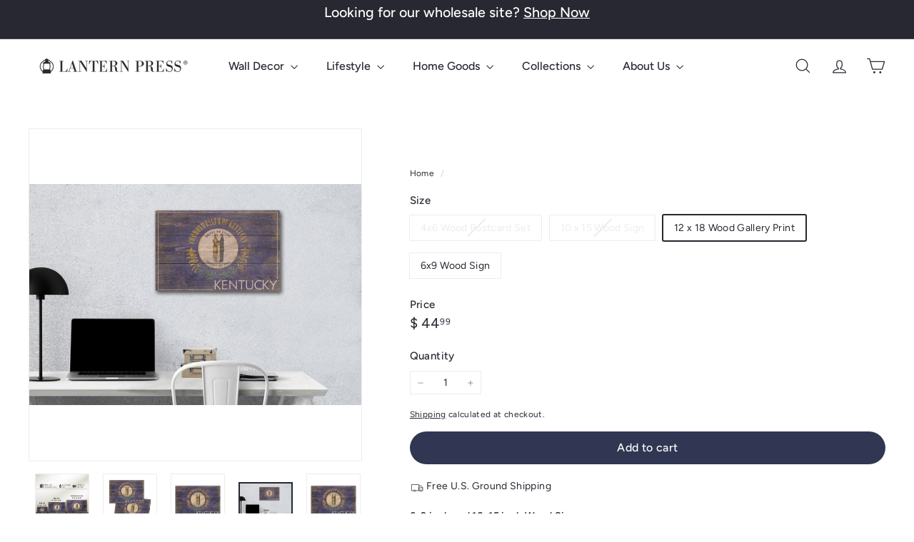

--- FILE ---
content_type: text/html; charset=utf-8
request_url: https://lanternpress.com/products/rustic-kentucky-state-flag-lantern-press-artwork-wood-signs-and-postcards
body_size: 62743
content:
<!doctype html>
<html class="no-js" lang="en" dir="ltr">
  <head>
	<!-- Added by AVADA SEO Suite -->
	<script async crossorigin fetchpriority="high" src="/cdn/shopifycloud/importmap-polyfill/es-modules-shim.2.4.0.js"></script>
<script>
  const avadaLightJsExclude = ['cdn.nfcube.com', 'assets/ecom.js', 'variant-title-king', 'linked_options_variants', 'smile-loader.js', 'smart-product-filter-search', 'rivo-loyalty-referrals', 'avada-cookie-consent', 'consentmo-gdpr', 'quinn', 'pandectes'];
  const avadaLightJsInclude = ['https://www.googletagmanager.com/', 'https://connect.facebook.net/', 'https://business-api.tiktok.com/', 'https://static.klaviyo.com/'];
  window.AVADA_SPEED_BLACKLIST = avadaLightJsInclude.map(item => new RegExp(item, 'i'));
  window.AVADA_SPEED_WHITELIST = avadaLightJsExclude.map(item => new RegExp(item, 'i'));
</script>

<script>
  const isSpeedUpEnable = !0 || Date.now() < 0;
  if (isSpeedUpEnable) {
    const avadaSpeedUp=1;
    if(isSpeedUpEnable) {
  function _0x55aa(_0x575858,_0x2fd0be){const _0x30a92f=_0x1cb5();return _0x55aa=function(_0x4e8b41,_0xcd1690){_0x4e8b41=_0x4e8b41-(0xb5e+0xd*0x147+-0x1b1a);let _0x1c09f7=_0x30a92f[_0x4e8b41];return _0x1c09f7;},_0x55aa(_0x575858,_0x2fd0be);}(function(_0x4ad4dc,_0x42545f){const _0x5c7741=_0x55aa,_0x323f4d=_0x4ad4dc();while(!![]){try{const _0x588ea5=parseInt(_0x5c7741(0x10c))/(0xb6f+-0x1853+0xce5)*(-parseInt(_0x5c7741(0x157))/(-0x2363*0x1+0x1dd4+0x591*0x1))+-parseInt(_0x5c7741(0x171))/(0x269b+-0xeb+-0xf*0x283)*(parseInt(_0x5c7741(0x116))/(0x2e1+0x1*0x17b3+-0x110*0x19))+-parseInt(_0x5c7741(0x147))/(-0x1489+-0x312*0x6+0x26fa*0x1)+-parseInt(_0x5c7741(0xfa))/(-0x744+0x1*0xb5d+-0x413)*(-parseInt(_0x5c7741(0x102))/(-0x1e87+0x9e*-0x16+0x2c22))+parseInt(_0x5c7741(0x136))/(0x1e2d+0x1498+-0x1a3*0x1f)+parseInt(_0x5c7741(0x16e))/(0x460+0x1d96+0x3*-0xb4f)*(-parseInt(_0x5c7741(0xe3))/(-0x9ca+-0x1*-0x93f+0x1*0x95))+parseInt(_0x5c7741(0xf8))/(-0x1f73*0x1+0x6*-0x510+0x3dde);if(_0x588ea5===_0x42545f)break;else _0x323f4d['push'](_0x323f4d['shift']());}catch(_0x5d6d7e){_0x323f4d['push'](_0x323f4d['shift']());}}}(_0x1cb5,-0x193549+0x5dc3*-0x31+-0x2f963*-0x13),(function(){const _0x5cb2b4=_0x55aa,_0x23f9e9={'yXGBq':function(_0x237aef,_0x385938){return _0x237aef!==_0x385938;},'XduVF':function(_0x21018d,_0x56ff60){return _0x21018d===_0x56ff60;},'RChnz':_0x5cb2b4(0xf4)+_0x5cb2b4(0xe9)+_0x5cb2b4(0x14a),'TAsuR':function(_0xe21eca,_0x33e114){return _0xe21eca%_0x33e114;},'EvLYw':function(_0x1326ad,_0x261d04){return _0x1326ad!==_0x261d04;},'nnhAQ':_0x5cb2b4(0x107),'swpMF':_0x5cb2b4(0x16d),'plMMu':_0x5cb2b4(0xe8)+_0x5cb2b4(0x135),'PqBPA':function(_0x2ba85c,_0x35b541){return _0x2ba85c<_0x35b541;},'NKPCA':_0x5cb2b4(0xfc),'TINqh':function(_0x4116e3,_0x3ffd02,_0x2c8722){return _0x4116e3(_0x3ffd02,_0x2c8722);},'BAueN':_0x5cb2b4(0x120),'NgloT':_0x5cb2b4(0x14c),'ThSSU':function(_0xeb212a,_0x4341c1){return _0xeb212a+_0x4341c1;},'lDDHN':function(_0x4a1a48,_0x45ebfb){return _0x4a1a48 instanceof _0x45ebfb;},'toAYB':function(_0xcf0fa9,_0xf5fa6a){return _0xcf0fa9 instanceof _0xf5fa6a;},'VMiyW':function(_0x5300e4,_0x44e0f4){return _0x5300e4(_0x44e0f4);},'iyhbw':_0x5cb2b4(0x119),'zuWfR':function(_0x19c3e4,_0x4ee6e8){return _0x19c3e4<_0x4ee6e8;},'vEmrv':function(_0xd798cf,_0x5ea2dd){return _0xd798cf!==_0x5ea2dd;},'yxERj':function(_0x24b03b,_0x5aa292){return _0x24b03b||_0x5aa292;},'MZpwM':_0x5cb2b4(0x110)+_0x5cb2b4(0x109)+'pt','IeUHK':function(_0x5a4c7e,_0x2edf70){return _0x5a4c7e-_0x2edf70;},'Idvge':function(_0x3b526e,_0x36b469){return _0x3b526e<_0x36b469;},'qRwfm':_0x5cb2b4(0x16b)+_0x5cb2b4(0xf1),'CvXDN':function(_0x4b4208,_0x1db216){return _0x4b4208<_0x1db216;},'acPIM':function(_0x7d44b7,_0x3020d2){return _0x7d44b7(_0x3020d2);},'MyLMO':function(_0x22d4b2,_0xe7a6a0){return _0x22d4b2<_0xe7a6a0;},'boDyh':function(_0x176992,_0x346381,_0xab7fc){return _0x176992(_0x346381,_0xab7fc);},'ZANXD':_0x5cb2b4(0x10f)+_0x5cb2b4(0x12a)+_0x5cb2b4(0x142),'CXwRZ':_0x5cb2b4(0x123)+_0x5cb2b4(0x15f),'AuMHM':_0x5cb2b4(0x161),'KUuFZ':_0x5cb2b4(0xe6),'MSwtw':_0x5cb2b4(0x13a),'ERvPB':_0x5cb2b4(0x134),'ycTDj':_0x5cb2b4(0x15b),'Tvhir':_0x5cb2b4(0x154)},_0x469be1=_0x23f9e9[_0x5cb2b4(0x153)],_0x36fe07={'blacklist':window[_0x5cb2b4(0x11f)+_0x5cb2b4(0x115)+'T'],'whitelist':window[_0x5cb2b4(0x11f)+_0x5cb2b4(0x13e)+'T']},_0x26516a={'blacklisted':[]},_0x34e4a6=(_0x2be2f5,_0x25b3b2)=>{const _0x80dd2=_0x5cb2b4;if(_0x2be2f5&&(!_0x25b3b2||_0x23f9e9[_0x80dd2(0x13b)](_0x25b3b2,_0x469be1))&&(!_0x36fe07[_0x80dd2(0x170)]||_0x36fe07[_0x80dd2(0x170)][_0x80dd2(0x151)](_0xa5c7cf=>_0xa5c7cf[_0x80dd2(0x12b)](_0x2be2f5)))&&(!_0x36fe07[_0x80dd2(0x165)]||_0x36fe07[_0x80dd2(0x165)][_0x80dd2(0x156)](_0x4e2570=>!_0x4e2570[_0x80dd2(0x12b)](_0x2be2f5)))&&_0x23f9e9[_0x80dd2(0xf7)](avadaSpeedUp,0x5*0x256+-0x1*0x66c+-0x542+0.5)&&_0x2be2f5[_0x80dd2(0x137)](_0x23f9e9[_0x80dd2(0xe7)])){const _0x413c89=_0x2be2f5[_0x80dd2(0x16c)];return _0x23f9e9[_0x80dd2(0xf7)](_0x23f9e9[_0x80dd2(0x11e)](_0x413c89,-0x1deb*-0x1+0xf13+-0x2cfc),0x1176+-0x78b*0x5+0x1441);}return _0x2be2f5&&(!_0x25b3b2||_0x23f9e9[_0x80dd2(0xed)](_0x25b3b2,_0x469be1))&&(!_0x36fe07[_0x80dd2(0x170)]||_0x36fe07[_0x80dd2(0x170)][_0x80dd2(0x151)](_0x3d689d=>_0x3d689d[_0x80dd2(0x12b)](_0x2be2f5)))&&(!_0x36fe07[_0x80dd2(0x165)]||_0x36fe07[_0x80dd2(0x165)][_0x80dd2(0x156)](_0x26a7b3=>!_0x26a7b3[_0x80dd2(0x12b)](_0x2be2f5)));},_0x11462f=function(_0x42927f){const _0x346823=_0x5cb2b4,_0x5426ae=_0x42927f[_0x346823(0x159)+'te'](_0x23f9e9[_0x346823(0x14e)]);return _0x36fe07[_0x346823(0x170)]&&_0x36fe07[_0x346823(0x170)][_0x346823(0x156)](_0x107b0d=>!_0x107b0d[_0x346823(0x12b)](_0x5426ae))||_0x36fe07[_0x346823(0x165)]&&_0x36fe07[_0x346823(0x165)][_0x346823(0x151)](_0x1e7160=>_0x1e7160[_0x346823(0x12b)](_0x5426ae));},_0x39299f=new MutationObserver(_0x45c995=>{const _0x21802a=_0x5cb2b4,_0x3bc801={'mafxh':function(_0x6f9c57,_0x229989){const _0x9d39b1=_0x55aa;return _0x23f9e9[_0x9d39b1(0xf7)](_0x6f9c57,_0x229989);},'SrchE':_0x23f9e9[_0x21802a(0xe2)],'pvjbV':_0x23f9e9[_0x21802a(0xf6)]};for(let _0x333494=-0x7d7+-0x893+0x106a;_0x23f9e9[_0x21802a(0x158)](_0x333494,_0x45c995[_0x21802a(0x16c)]);_0x333494++){const {addedNodes:_0x1b685b}=_0x45c995[_0x333494];for(let _0x2f087=0x1f03+0x84b+0x1*-0x274e;_0x23f9e9[_0x21802a(0x158)](_0x2f087,_0x1b685b[_0x21802a(0x16c)]);_0x2f087++){const _0x4e5bac=_0x1b685b[_0x2f087];if(_0x23f9e9[_0x21802a(0xf7)](_0x4e5bac[_0x21802a(0x121)],-0x1f3a+-0x1*0x1b93+-0x3*-0x139a)&&_0x23f9e9[_0x21802a(0xf7)](_0x4e5bac[_0x21802a(0x152)],_0x23f9e9[_0x21802a(0xe0)])){const _0x5d9a67=_0x4e5bac[_0x21802a(0x107)],_0x3fb522=_0x4e5bac[_0x21802a(0x16d)];if(_0x23f9e9[_0x21802a(0x103)](_0x34e4a6,_0x5d9a67,_0x3fb522)){_0x26516a[_0x21802a(0x160)+'d'][_0x21802a(0x128)]([_0x4e5bac,_0x4e5bac[_0x21802a(0x16d)]]),_0x4e5bac[_0x21802a(0x16d)]=_0x469be1;const _0x1e52da=function(_0x2c95ff){const _0x359b13=_0x21802a;if(_0x3bc801[_0x359b13(0x118)](_0x4e5bac[_0x359b13(0x159)+'te'](_0x3bc801[_0x359b13(0x166)]),_0x469be1))_0x2c95ff[_0x359b13(0x112)+_0x359b13(0x150)]();_0x4e5bac[_0x359b13(0xec)+_0x359b13(0x130)](_0x3bc801[_0x359b13(0xe4)],_0x1e52da);};_0x4e5bac[_0x21802a(0x12d)+_0x21802a(0x163)](_0x23f9e9[_0x21802a(0xf6)],_0x1e52da),_0x4e5bac[_0x21802a(0x12c)+_0x21802a(0x131)]&&_0x4e5bac[_0x21802a(0x12c)+_0x21802a(0x131)][_0x21802a(0x11a)+'d'](_0x4e5bac);}}}}});_0x39299f[_0x5cb2b4(0x105)](document[_0x5cb2b4(0x10b)+_0x5cb2b4(0x16a)],{'childList':!![],'subtree':!![]});const _0x2910a9=/[|\\{}()\[\]^$+*?.]/g,_0xa9f173=function(..._0x1baa33){const _0x3053cc=_0x5cb2b4,_0x2e6f61={'mMWha':function(_0x158c76,_0x5c404b){const _0x25a05c=_0x55aa;return _0x23f9e9[_0x25a05c(0xf7)](_0x158c76,_0x5c404b);},'BXirI':_0x23f9e9[_0x3053cc(0x141)],'COGok':function(_0x421bf7,_0x55453a){const _0x4fd417=_0x3053cc;return _0x23f9e9[_0x4fd417(0x167)](_0x421bf7,_0x55453a);},'XLSAp':function(_0x193984,_0x35c446){const _0x5bbecf=_0x3053cc;return _0x23f9e9[_0x5bbecf(0xed)](_0x193984,_0x35c446);},'EygRw':function(_0xfbb69c,_0x21b15d){const _0xe5c840=_0x3053cc;return _0x23f9e9[_0xe5c840(0x104)](_0xfbb69c,_0x21b15d);},'xZuNx':_0x23f9e9[_0x3053cc(0x139)],'SBUaW':function(_0x5739bf,_0x2c2fab){const _0x42cbb1=_0x3053cc;return _0x23f9e9[_0x42cbb1(0x172)](_0x5739bf,_0x2c2fab);},'EAoTR':function(_0x123b29,_0x5b29bf){const _0x2828d2=_0x3053cc;return _0x23f9e9[_0x2828d2(0x11d)](_0x123b29,_0x5b29bf);},'cdYdq':_0x23f9e9[_0x3053cc(0x14e)],'WzJcf':_0x23f9e9[_0x3053cc(0xe2)],'nytPK':function(_0x53f733,_0x4ad021){const _0x4f0333=_0x3053cc;return _0x23f9e9[_0x4f0333(0x148)](_0x53f733,_0x4ad021);},'oUrHG':_0x23f9e9[_0x3053cc(0x14d)],'dnxjX':function(_0xed6b5f,_0x573f55){const _0x57aa03=_0x3053cc;return _0x23f9e9[_0x57aa03(0x15a)](_0xed6b5f,_0x573f55);}};_0x23f9e9[_0x3053cc(0x15d)](_0x1baa33[_0x3053cc(0x16c)],-0x1a3*-0x9+-0xf9*0xb+-0x407*0x1)?(_0x36fe07[_0x3053cc(0x170)]=[],_0x36fe07[_0x3053cc(0x165)]=[]):(_0x36fe07[_0x3053cc(0x170)]&&(_0x36fe07[_0x3053cc(0x170)]=_0x36fe07[_0x3053cc(0x170)][_0x3053cc(0x106)](_0xa8e001=>_0x1baa33[_0x3053cc(0x156)](_0x4a8a28=>{const _0x2e425b=_0x3053cc;if(_0x2e6f61[_0x2e425b(0x111)](typeof _0x4a8a28,_0x2e6f61[_0x2e425b(0x155)]))return!_0xa8e001[_0x2e425b(0x12b)](_0x4a8a28);else{if(_0x2e6f61[_0x2e425b(0xeb)](_0x4a8a28,RegExp))return _0x2e6f61[_0x2e425b(0x145)](_0xa8e001[_0x2e425b(0xdf)](),_0x4a8a28[_0x2e425b(0xdf)]());}}))),_0x36fe07[_0x3053cc(0x165)]&&(_0x36fe07[_0x3053cc(0x165)]=[..._0x36fe07[_0x3053cc(0x165)],..._0x1baa33[_0x3053cc(0xff)](_0x4e4c02=>{const _0x7c755c=_0x3053cc;if(_0x23f9e9[_0x7c755c(0xf7)](typeof _0x4e4c02,_0x23f9e9[_0x7c755c(0x141)])){const _0x932437=_0x4e4c02[_0x7c755c(0xea)](_0x2910a9,_0x23f9e9[_0x7c755c(0x16f)]),_0x34e686=_0x23f9e9[_0x7c755c(0xf0)](_0x23f9e9[_0x7c755c(0xf0)]('.*',_0x932437),'.*');if(_0x36fe07[_0x7c755c(0x165)][_0x7c755c(0x156)](_0x21ef9a=>_0x21ef9a[_0x7c755c(0xdf)]()!==_0x34e686[_0x7c755c(0xdf)]()))return new RegExp(_0x34e686);}else{if(_0x23f9e9[_0x7c755c(0x117)](_0x4e4c02,RegExp)){if(_0x36fe07[_0x7c755c(0x165)][_0x7c755c(0x156)](_0x5a3f09=>_0x5a3f09[_0x7c755c(0xdf)]()!==_0x4e4c02[_0x7c755c(0xdf)]()))return _0x4e4c02;}}return null;})[_0x3053cc(0x106)](Boolean)]));const _0x3eeb55=document[_0x3053cc(0x11b)+_0x3053cc(0x10e)](_0x23f9e9[_0x3053cc(0xf0)](_0x23f9e9[_0x3053cc(0xf0)](_0x23f9e9[_0x3053cc(0x122)],_0x469be1),'"]'));for(let _0xf831f7=-0x21aa+-0x1793+0x393d*0x1;_0x23f9e9[_0x3053cc(0x14b)](_0xf831f7,_0x3eeb55[_0x3053cc(0x16c)]);_0xf831f7++){const _0x5868cb=_0x3eeb55[_0xf831f7];_0x23f9e9[_0x3053cc(0x132)](_0x11462f,_0x5868cb)&&(_0x26516a[_0x3053cc(0x160)+'d'][_0x3053cc(0x128)]([_0x5868cb,_0x23f9e9[_0x3053cc(0x14d)]]),_0x5868cb[_0x3053cc(0x12c)+_0x3053cc(0x131)][_0x3053cc(0x11a)+'d'](_0x5868cb));}let _0xdf8cd0=-0x17da+0x2461+-0xc87*0x1;[..._0x26516a[_0x3053cc(0x160)+'d']][_0x3053cc(0x10d)](([_0x226aeb,_0x33eaa7],_0xe33bca)=>{const _0x2aa7bf=_0x3053cc;if(_0x2e6f61[_0x2aa7bf(0x143)](_0x11462f,_0x226aeb)){const _0x41da0d=document[_0x2aa7bf(0x11c)+_0x2aa7bf(0x131)](_0x2e6f61[_0x2aa7bf(0x127)]);for(let _0x6784c7=0xd7b+-0xaa5+-0x2d6;_0x2e6f61[_0x2aa7bf(0x164)](_0x6784c7,_0x226aeb[_0x2aa7bf(0xe5)][_0x2aa7bf(0x16c)]);_0x6784c7++){const _0x4ca758=_0x226aeb[_0x2aa7bf(0xe5)][_0x6784c7];_0x2e6f61[_0x2aa7bf(0x12f)](_0x4ca758[_0x2aa7bf(0x133)],_0x2e6f61[_0x2aa7bf(0x13f)])&&_0x2e6f61[_0x2aa7bf(0x145)](_0x4ca758[_0x2aa7bf(0x133)],_0x2e6f61[_0x2aa7bf(0x100)])&&_0x41da0d[_0x2aa7bf(0xe1)+'te'](_0x4ca758[_0x2aa7bf(0x133)],_0x226aeb[_0x2aa7bf(0xe5)][_0x6784c7][_0x2aa7bf(0x12e)]);}_0x41da0d[_0x2aa7bf(0xe1)+'te'](_0x2e6f61[_0x2aa7bf(0x13f)],_0x226aeb[_0x2aa7bf(0x107)]),_0x41da0d[_0x2aa7bf(0xe1)+'te'](_0x2e6f61[_0x2aa7bf(0x100)],_0x2e6f61[_0x2aa7bf(0x101)](_0x33eaa7,_0x2e6f61[_0x2aa7bf(0x126)])),document[_0x2aa7bf(0x113)][_0x2aa7bf(0x146)+'d'](_0x41da0d),_0x26516a[_0x2aa7bf(0x160)+'d'][_0x2aa7bf(0x162)](_0x2e6f61[_0x2aa7bf(0x13d)](_0xe33bca,_0xdf8cd0),-0x105d*0x2+0x1*-0xeaa+0x2f65),_0xdf8cd0++;}}),_0x36fe07[_0x3053cc(0x170)]&&_0x23f9e9[_0x3053cc(0xf3)](_0x36fe07[_0x3053cc(0x170)][_0x3053cc(0x16c)],0x10f2+-0x1a42+0x951)&&_0x39299f[_0x3053cc(0x15c)]();},_0x4c2397=document[_0x5cb2b4(0x11c)+_0x5cb2b4(0x131)],_0x573f89={'src':Object[_0x5cb2b4(0x14f)+_0x5cb2b4(0xfd)+_0x5cb2b4(0x144)](HTMLScriptElement[_0x5cb2b4(0xf9)],_0x23f9e9[_0x5cb2b4(0x14e)]),'type':Object[_0x5cb2b4(0x14f)+_0x5cb2b4(0xfd)+_0x5cb2b4(0x144)](HTMLScriptElement[_0x5cb2b4(0xf9)],_0x23f9e9[_0x5cb2b4(0xe2)])};document[_0x5cb2b4(0x11c)+_0x5cb2b4(0x131)]=function(..._0x4db605){const _0x1480b5=_0x5cb2b4,_0x3a6982={'KNNxG':function(_0x32fa39,_0x2a57e4,_0x3cc08f){const _0x5ead12=_0x55aa;return _0x23f9e9[_0x5ead12(0x169)](_0x32fa39,_0x2a57e4,_0x3cc08f);}};if(_0x23f9e9[_0x1480b5(0x13b)](_0x4db605[-0x4*-0x376+0x4*0x2f+-0xe94][_0x1480b5(0x140)+'e'](),_0x23f9e9[_0x1480b5(0x139)]))return _0x4c2397[_0x1480b5(0x114)](document)(..._0x4db605);const _0x2f091d=_0x4c2397[_0x1480b5(0x114)](document)(..._0x4db605);try{Object[_0x1480b5(0xf2)+_0x1480b5(0x149)](_0x2f091d,{'src':{..._0x573f89[_0x1480b5(0x107)],'set'(_0x3ae2bc){const _0x5d6fdc=_0x1480b5;_0x3a6982[_0x5d6fdc(0x129)](_0x34e4a6,_0x3ae2bc,_0x2f091d[_0x5d6fdc(0x16d)])&&_0x573f89[_0x5d6fdc(0x16d)][_0x5d6fdc(0x10a)][_0x5d6fdc(0x125)](this,_0x469be1),_0x573f89[_0x5d6fdc(0x107)][_0x5d6fdc(0x10a)][_0x5d6fdc(0x125)](this,_0x3ae2bc);}},'type':{..._0x573f89[_0x1480b5(0x16d)],'get'(){const _0x436e9e=_0x1480b5,_0x4b63b9=_0x573f89[_0x436e9e(0x16d)][_0x436e9e(0xfb)][_0x436e9e(0x125)](this);if(_0x23f9e9[_0x436e9e(0xf7)](_0x4b63b9,_0x469be1)||_0x23f9e9[_0x436e9e(0x103)](_0x34e4a6,this[_0x436e9e(0x107)],_0x4b63b9))return null;return _0x4b63b9;},'set'(_0x174ea3){const _0x1dff57=_0x1480b5,_0xa2fd13=_0x23f9e9[_0x1dff57(0x103)](_0x34e4a6,_0x2f091d[_0x1dff57(0x107)],_0x2f091d[_0x1dff57(0x16d)])?_0x469be1:_0x174ea3;_0x573f89[_0x1dff57(0x16d)][_0x1dff57(0x10a)][_0x1dff57(0x125)](this,_0xa2fd13);}}}),_0x2f091d[_0x1480b5(0xe1)+'te']=function(_0x5b0870,_0x8c60d5){const _0xab22d4=_0x1480b5;if(_0x23f9e9[_0xab22d4(0xf7)](_0x5b0870,_0x23f9e9[_0xab22d4(0xe2)])||_0x23f9e9[_0xab22d4(0xf7)](_0x5b0870,_0x23f9e9[_0xab22d4(0x14e)]))_0x2f091d[_0x5b0870]=_0x8c60d5;else HTMLScriptElement[_0xab22d4(0xf9)][_0xab22d4(0xe1)+'te'][_0xab22d4(0x125)](_0x2f091d,_0x5b0870,_0x8c60d5);};}catch(_0x5a9461){console[_0x1480b5(0x168)](_0x23f9e9[_0x1480b5(0xef)],_0x5a9461);}return _0x2f091d;};const _0x5883c5=[_0x23f9e9[_0x5cb2b4(0xfe)],_0x23f9e9[_0x5cb2b4(0x13c)],_0x23f9e9[_0x5cb2b4(0xf5)],_0x23f9e9[_0x5cb2b4(0x15e)],_0x23f9e9[_0x5cb2b4(0x138)],_0x23f9e9[_0x5cb2b4(0x124)]],_0x4ab8d2=_0x5883c5[_0x5cb2b4(0xff)](_0x439d08=>{return{'type':_0x439d08,'listener':()=>_0xa9f173(),'options':{'passive':!![]}};});_0x4ab8d2[_0x5cb2b4(0x10d)](_0x4d3535=>{const _0x3882ab=_0x5cb2b4;document[_0x3882ab(0x12d)+_0x3882ab(0x163)](_0x4d3535[_0x3882ab(0x16d)],_0x4d3535[_0x3882ab(0xee)],_0x4d3535[_0x3882ab(0x108)]);});}()));function _0x1cb5(){const _0x15f8e0=['ault','some','tagName','CXwRZ','wheel','BXirI','every','6lYvYYX','PqBPA','getAttribu','IeUHK','touchstart','disconnect','Idvge','ERvPB','/blocked','blackliste','keydown','splice','stener','SBUaW','whitelist','SrchE','toAYB','warn','boDyh','ement','script[typ','length','type','346347wGqEBH','NgloT','blacklist','33OVoYHk','zuWfR','toString','NKPCA','setAttribu','swpMF','230EEqEiq','pvjbV','attributes','mousemove','RChnz','beforescri','y.com/exte','replace','COGok','removeEven','EvLYw','listener','ZANXD','ThSSU','e="','defineProp','MyLMO','cdn.shopif','MSwtw','plMMu','XduVF','22621984JRJQxz','prototype','8818116NVbcZr','get','SCRIPT','ertyDescri','AuMHM','map','WzJcf','nytPK','7kiZatp','TINqh','VMiyW','observe','filter','src','options','n/javascri','set','documentEl','478083wuqgQV','forEach','torAll','Avada cann','applicatio','mMWha','preventDef','head','bind','D_BLACKLIS','75496skzGVx','lDDHN','mafxh','script','removeChil','querySelec','createElem','vEmrv','TAsuR','AVADA_SPEE','string','nodeType','qRwfm','javascript','Tvhir','call','oUrHG','xZuNx','push','KNNxG','ot lazy lo','test','parentElem','addEventLi','value','EAoTR','tListener','ent','acPIM','name','touchmove','ptexecute','6968312SmqlIb','includes','ycTDj','iyhbw','touchend','yXGBq','KUuFZ','dnxjX','D_WHITELIS','cdYdq','toLowerCas','BAueN','ad script','EygRw','ptor','XLSAp','appendChil','4975500NoPAFA','yxERj','erties','nsions','CvXDN','\$&','MZpwM','nnhAQ','getOwnProp'];_0x1cb5=function(){return _0x15f8e0;};return _0x1cb5();}
}
    class LightJsLoader{constructor(e){this.jQs=[],this.listener=this.handleListener.bind(this,e),this.scripts=["default","defer","async"].reduce(((e,t)=>({...e,[t]:[]})),{});const t=this;e.forEach((e=>window.addEventListener(e,t.listener,{passive:!0})))}handleListener(e){const t=this;return e.forEach((e=>window.removeEventListener(e,t.listener))),"complete"===document.readyState?this.handleDOM():document.addEventListener("readystatechange",(e=>{if("complete"===e.target.readyState)return setTimeout(t.handleDOM.bind(t),1)}))}async handleDOM(){this.suspendEvent(),this.suspendJQuery(),this.findScripts(),this.preloadScripts();for(const e of Object.keys(this.scripts))await this.replaceScripts(this.scripts[e]);for(const e of["DOMContentLoaded","readystatechange"])await this.requestRepaint(),document.dispatchEvent(new Event("lightJS-"+e));document.lightJSonreadystatechange&&document.lightJSonreadystatechange();for(const e of["DOMContentLoaded","load"])await this.requestRepaint(),window.dispatchEvent(new Event("lightJS-"+e));await this.requestRepaint(),window.lightJSonload&&window.lightJSonload(),await this.requestRepaint(),this.jQs.forEach((e=>e(window).trigger("lightJS-jquery-load"))),window.dispatchEvent(new Event("lightJS-pageshow")),await this.requestRepaint(),window.lightJSonpageshow&&window.lightJSonpageshow()}async requestRepaint(){return new Promise((e=>requestAnimationFrame(e)))}findScripts(){document.querySelectorAll("script[type=lightJs]").forEach((e=>{e.hasAttribute("src")?e.hasAttribute("async")&&e.async?this.scripts.async.push(e):e.hasAttribute("defer")&&e.defer?this.scripts.defer.push(e):this.scripts.default.push(e):this.scripts.default.push(e)}))}preloadScripts(){const e=this,t=Object.keys(this.scripts).reduce(((t,n)=>[...t,...e.scripts[n]]),[]),n=document.createDocumentFragment();t.forEach((e=>{const t=e.getAttribute("src");if(!t)return;const s=document.createElement("link");s.href=t,s.rel="preload",s.as="script",n.appendChild(s)})),document.head.appendChild(n)}async replaceScripts(e){let t;for(;t=e.shift();)await this.requestRepaint(),new Promise((e=>{const n=document.createElement("script");[...t.attributes].forEach((e=>{"type"!==e.nodeName&&n.setAttribute(e.nodeName,e.nodeValue)})),t.hasAttribute("src")?(n.addEventListener("load",e),n.addEventListener("error",e)):(n.text=t.text,e()),t.parentNode.replaceChild(n,t)}))}suspendEvent(){const e={};[{obj:document,name:"DOMContentLoaded"},{obj:window,name:"DOMContentLoaded"},{obj:window,name:"load"},{obj:window,name:"pageshow"},{obj:document,name:"readystatechange"}].map((t=>function(t,n){function s(n){return e[t].list.indexOf(n)>=0?"lightJS-"+n:n}e[t]||(e[t]={list:[n],add:t.addEventListener,remove:t.removeEventListener},t.addEventListener=(...n)=>{n[0]=s(n[0]),e[t].add.apply(t,n)},t.removeEventListener=(...n)=>{n[0]=s(n[0]),e[t].remove.apply(t,n)})}(t.obj,t.name))),[{obj:document,name:"onreadystatechange"},{obj:window,name:"onpageshow"}].map((e=>function(e,t){let n=e[t];Object.defineProperty(e,t,{get:()=>n||function(){},set:s=>{e["lightJS"+t]=n=s}})}(e.obj,e.name)))}suspendJQuery(){const e=this;let t=window.jQuery;Object.defineProperty(window,"jQuery",{get:()=>t,set(n){if(!n||!n.fn||!e.jQs.includes(n))return void(t=n);n.fn.ready=n.fn.init.prototype.ready=e=>{e.bind(document)(n)};const s=n.fn.on;n.fn.on=n.fn.init.prototype.on=function(...e){if(window!==this[0])return s.apply(this,e),this;const t=e=>e.split(" ").map((e=>"load"===e||0===e.indexOf("load.")?"lightJS-jquery-load":e)).join(" ");return"string"==typeof e[0]||e[0]instanceof String?(e[0]=t(e[0]),s.apply(this,e),this):("object"==typeof e[0]&&Object.keys(e[0]).forEach((n=>{delete Object.assign(e[0],{[t(n)]:e[0][n]})[n]})),s.apply(this,e),this)},e.jQs.push(n),t=n}})}}
new LightJsLoader(["keydown","mousemove","touchend","touchmove","touchstart","wheel"]);
  }
</script>

	<!-- /Added by AVADA SEO Suite -->
    <meta charset="utf-8">
    <meta http-equiv="X-UA-Compatible" content="IE=edge,chrome=1">
    <meta name="viewport" content="width=device-width,initial-scale=1">
    <meta name="theme-color" content="#313652">
    <link rel="canonical" href="https://lanternpress.com/products/rustic-kentucky-state-flag-lantern-press-artwork-wood-signs-and-postcards">
    <link rel="preconnect" href="https://fonts.shopifycdn.com" crossorigin>
    <link rel="dns-prefetch" href="https://ajax.googleapis.com">
    <link rel="dns-prefetch" href="https://maps.googleapis.com">
    <link rel="dns-prefetch" href="https://maps.gstatic.com"><link rel="shortcut icon" href="//lanternpress.com/cdn/shop/files/LP-Logo-LanternOnly-Black-R_32x32.png?v=1720562080" type="image/png">
<title>Rustic Kentucky State Flag, Lantern Press Artwork, Wood Signs and Post</title>
<meta name="description" content="6x9 inch and 10x15 inch Wood Sign: 1/8 inch thick sustainable birch wood Hole in each corner, ready to hang Printed in the USA using eco-friendly ink 12x18 inch Wood Sign: 1/2 inch thick sustainable birch wood Slotted back, ready to hang Printed in the USA using eco-friendly ink 4x6 inch Wood Postcard 2-Pack Each postc">
<meta property="og:site_name" content="Lantern Press">
<meta property="og:url" content="https://lanternpress.com/products/rustic-kentucky-state-flag-lantern-press-artwork-wood-signs-and-postcards">
<meta property="og:title" content="Rustic Kentucky State Flag, Lantern Press Artwork, Wood Signs and Postcards">
<meta property="og:type" content="product">
<meta property="og:description" content="6x9 inch and 10x15 inch Wood Sign: 1/8 inch thick sustainable birch wood Hole in each corner, ready to hang Printed in the USA using eco-friendly ink 12x18 inch Wood Sign: 1/2 inch thick sustainable birch wood Slotted back, ready to hang Printed in the USA using eco-friendly ink 4x6 inch Wood Postcard 2-Pack Each postc"><meta property="og:image" content="http://lanternpress.com/cdn/shop/files/rustic-kentucky-state-flag-lantern-press-artwork-wood-signs-and-postcards-wood-lantern-press-272047.jpg?v=1704301323">
  <meta property="og:image:secure_url" content="https://lanternpress.com/cdn/shop/files/rustic-kentucky-state-flag-lantern-press-artwork-wood-signs-and-postcards-wood-lantern-press-272047.jpg?v=1704301323">
  <meta property="og:image:width" content="2000">
  <meta property="og:image:height" content="1997"><meta name="twitter:site" content="@">
<meta name="twitter:card" content="summary_large_image">
<meta name="twitter:title" content="Rustic Kentucky State Flag, Lantern Press Artwork, Wood Signs and Postcards">
<meta name="twitter:description" content="6x9 inch and 10x15 inch Wood Sign: 1/8 inch thick sustainable birch wood Hole in each corner, ready to hang Printed in the USA using eco-friendly ink 12x18 inch Wood Sign: 1/2 inch thick sustainable birch wood Slotted back, ready to hang Printed in the USA using eco-friendly ink 4x6 inch Wood Postcard 2-Pack Each postc">

<style data-shopify>@font-face {
  font-family: Figtree;
  font-weight: 500;
  font-style: normal;
  font-display: swap;
  src: url("//lanternpress.com/cdn/fonts/figtree/figtree_n5.3b6b7df38aa5986536945796e1f947445832047c.woff2") format("woff2"),
       url("//lanternpress.com/cdn/fonts/figtree/figtree_n5.f26bf6dcae278b0ed902605f6605fa3338e81dab.woff") format("woff");
}

  @font-face {
  font-family: Figtree;
  font-weight: 400;
  font-style: normal;
  font-display: swap;
  src: url("//lanternpress.com/cdn/fonts/figtree/figtree_n4.3c0838aba1701047e60be6a99a1b0a40ce9b8419.woff2") format("woff2"),
       url("//lanternpress.com/cdn/fonts/figtree/figtree_n4.c0575d1db21fc3821f17fd6617d3dee552312137.woff") format("woff");
}


  @font-face {
  font-family: Figtree;
  font-weight: 600;
  font-style: normal;
  font-display: swap;
  src: url("//lanternpress.com/cdn/fonts/figtree/figtree_n6.9d1ea52bb49a0a86cfd1b0383d00f83d3fcc14de.woff2") format("woff2"),
       url("//lanternpress.com/cdn/fonts/figtree/figtree_n6.f0fcdea525a0e47b2ae4ab645832a8e8a96d31d3.woff") format("woff");
}

  @font-face {
  font-family: Figtree;
  font-weight: 400;
  font-style: italic;
  font-display: swap;
  src: url("//lanternpress.com/cdn/fonts/figtree/figtree_i4.89f7a4275c064845c304a4cf8a4a586060656db2.woff2") format("woff2"),
       url("//lanternpress.com/cdn/fonts/figtree/figtree_i4.6f955aaaafc55a22ffc1f32ecf3756859a5ad3e2.woff") format("woff");
}

  @font-face {
  font-family: Figtree;
  font-weight: 600;
  font-style: italic;
  font-display: swap;
  src: url("//lanternpress.com/cdn/fonts/figtree/figtree_i6.702baae75738b446cfbed6ac0d60cab7b21e61ba.woff2") format("woff2"),
       url("//lanternpress.com/cdn/fonts/figtree/figtree_i6.6b8dc40d16c9905d29525156e284509f871ce8f9.woff") format("woff");
}

</style><link href="//lanternpress.com/cdn/shop/t/27/assets/components.aio.min.css?v=166954414720946442821763580811" rel="stylesheet" type="text/css" media="all" />

<style data-shopify>:root {
    --color-body: #ffffff;
    --color-body-alpha-005: rgba(255, 255, 255, 0.05);
    --color-body-dim: #f2f2f2;

    --color-border: #efebeb;

    --color-button-primary: #313652;
    --color-button-primary-light: #444b72;
    --color-button-primary-dim: #272b42;
    --color-button-primary-text: #ffffff;

    --color-cart-dot: #ffffff;
    --color-cart-dot-text: #42434d;

    --color-footer: #f9f9fb;
    --color-footer-border: #e8e8e1;
    --color-footer-text: #272831;

    --color-link: #272831;

    --color-modal-bg: rgba(231, 231, 231, 0.6);

    --color-nav: #ffffff;
    --color-nav-search: #4b4d5e;
    --color-nav-text: #272831;

    --color-price: #272831;

    --color-sale-tag: #ba4444;
    --color-sale-tag-text: #ffffff;

    --color-scheme-1-text: #272831;
    --color-scheme-1-bg: #d3dac9;
    --color-scheme-2-text: #111111;
    --color-scheme-2-bg: #343643;
    --color-scheme-3-text: #272831;
    --color-scheme-3-bg: #efebeb;

    --color-text-body: #272831;
    --color-text-body-alpha-005: rgba(39, 40, 49, 0.05);
    --color-text-body-alpha-008: rgba(39, 40, 49, 0.08);
    --color-text-savings: #ba4444;

    --color-toolbar: #272831;
    --color-toolbar-text: #ffffff;

    --url-ico-select: url(//lanternpress.com/cdn/shop/t/27/assets/ico-select.svg);
    --url-swirl-svg: url(//lanternpress.com/cdn/shop/t/27/assets/swirl.svg);

    --header-padding-bottom: 0;

    --page-top-padding: 35px;
    --page-narrow: 780px;
    --page-width-padding: 40px;
    --grid-gutter: 22px;
    --index-section-padding: 60px;
    --section-header-bottom: 40px;
    --collapsible-icon-width: 12px;

    --size-chart-margin: 30px 0;
    --size-chart-icon-margin: 5px;

    --newsletter-reminder-padding: 20px 30px 20px 25px;

    --text-frame-margin: 10px;

    /*Shop Pay Installments*/
    --color-body-text: #272831;
    --color-body: #ffffff;
    --color-bg: #ffffff;

    --type-header-primary: Figtree;
    --type-header-fallback: sans-serif;
    --type-header-size: 28px;
    --type-header-weight: 500;
    --type-header-line-height: 1.2;
    --type-header-spacing: 0.0em;

    
      --type-header-transform: none;
    

    --type-base-primary:Figtree;
    --type-base-fallback:sans-serif;
    --type-base-size: 14px;
    --type-base-weight: 400;
    --type-base-spacing: 0.025em;
    --type-base-line-height: 1.5;

    --color-small-image-bg: #ffffff;
    --color-small-image-bg-dark: #f7f7f7;
    --color-large-image-bg: #e7e7e7;
    --color-large-image-bg-light: #ffffff;

    --icon-stroke-width: 3px;
    --icon-stroke-line-join: round;

    
      --button-radius: 50px;
      --button-padding: 11px 25px;
    

    
      --roundness: 20px;
    

    
      --grid-thickness: 0;
    

    --product-tile-margin: 10%;
    --collection-tile-margin: 20%;

    --swatch-size: 30px;

    
      --swatch-border-radius: 50%;
    
  }

  @media screen and (max-width: 768px) {
    :root {
      --page-top-padding: 15px;
      --page-narrow: 330px;
      --page-width-padding: 17px;
      --grid-gutter: 16px;
      --index-section-padding: 40px;
      --section-header-bottom: 25px;
      --collapsible-icon-width: 10px;
      --text-frame-margin: 7px;
      --type-base-size: 12px;

      
        --roundness: 15px;
        --button-padding: 9px 25px;
      
    }
  }</style><link href="//lanternpress.com/cdn/shop/t/27/assets/overrides.aio.min.css?v=163274728303044844701763580811" rel="stylesheet" type="text/css" media="all" />
<style data-shopify>:root {
        --product-grid-padding: 12px;
      }</style><script>
      document.documentElement.className = document.documentElement.className.replace('no-js', 'js');

      window.theme = window.theme || {};

      theme.settings = {
        themeName: 'Expanse',
        themeVersion: '7.0.0', // x-release-please-version
      };
    </script><script type="importmap">
{
  "imports": {
    "@archetype-themes/custom-elements/base-media": "//lanternpress.com/cdn/shop/t/27/assets/base-media.aio.min.js?v=32413583702850907471763580768",
    "@archetype-themes/custom-elements/disclosure": "//lanternpress.com/cdn/shop/t/27/assets/disclosure.aio.min.js?v=231440014268881951763580768",
    "@archetype-themes/custom-elements/header-search": "//lanternpress.com/cdn/shop/t/27/assets/header-search.aio.min.js?v=16789751437244472861763580769",
    "@archetype-themes/custom-elements/product-recommendations": "//lanternpress.com/cdn/shop/t/27/assets/product-recommendations.aio.min.js?v=46255315363196307841763580787",
    "@archetype-themes/custom-elements/swatches": "//lanternpress.com/cdn/shop/t/27/assets/swatches.aio.min.js?v=53737150852223617171763580801",
    "@archetype-themes/custom-elements/theme-element": "//lanternpress.com/cdn/shop/t/27/assets/theme-element.aio.min.js?v=111236555741603001211763580799",
    "@archetype-themes/modules/cart-form": "//lanternpress.com/cdn/shop/t/27/assets/cart-form.aio.min.js?v=103299085846379694921763580768",
    "@archetype-themes/modules/clone-footer": "//lanternpress.com/cdn/shop/t/27/assets/clone-footer.aio.min.js?v=111965952879179017831763580768",
    "@archetype-themes/modules/collection-sidebar": "//lanternpress.com/cdn/shop/t/27/assets/collection-sidebar.aio.min.js?v=167541360562999326111763580768",
    "@archetype-themes/modules/drawers": "//lanternpress.com/cdn/shop/t/27/assets/drawers.aio.min.js?v=62348041412792984091763580769",
    "@archetype-themes/modules/modal": "//lanternpress.com/cdn/shop/t/27/assets/modal.aio.min.js?v=41455496115366192591763580769",
    "@archetype-themes/modules/nav-dropdown": "//lanternpress.com/cdn/shop/t/27/assets/nav-dropdown.aio.min.js?v=87528338984823908181763580771",
    "@archetype-themes/modules/photoswipe": "//lanternpress.com/cdn/shop/t/27/assets/photoswipe.aio.min.js?v=139256696993687924481763580781",
    "@archetype-themes/modules/slideshow": "//lanternpress.com/cdn/shop/t/27/assets/slideshow.aio.min.js?v=112834135657996779311763580808",
    "@archetype-themes/utils/a11y": "//lanternpress.com/cdn/shop/t/27/assets/a11y.aio.min.js?v=39330503414221855171763580768",
    "@archetype-themes/utils/ajax-renderer": "//lanternpress.com/cdn/shop/t/27/assets/ajax-renderer.aio.min.js?v=114603048516384362511763580768",
    "@archetype-themes/utils/currency": "//lanternpress.com/cdn/shop/t/27/assets/currency.aio.min.js?v=78494918891433998011763580768",
    "@archetype-themes/utils/events": "//lanternpress.com/cdn/shop/t/27/assets/events.aio.min.js?v=28634798518330234741763580769",
    "@archetype-themes/utils/product-loader": "//lanternpress.com/cdn/shop/t/27/assets/product-loader.aio.min.js?v=98355112462685020141763580783",
    "@archetype-themes/utils/resource-loader": "//lanternpress.com/cdn/shop/t/27/assets/resource-loader.aio.min.js?v=106766817300446671591763580794",
    "@archetype-themes/utils/storage": "//lanternpress.com/cdn/shop/t/27/assets/storage.aio.min.js?v=30632755531267938981763580801",
    "@archetype-themes/utils/theme-editor-event-handler-mixin": "//lanternpress.com/cdn/shop/t/27/assets/theme-editor-event-handler-mixin.aio.min.js?v=105124981470610010511763580805",
    "@archetype-themes/utils/utils": "//lanternpress.com/cdn/shop/t/27/assets/utils.aio.min.js?v=152141905055798451001763580803",
    "@archetype-themes/vendors/flickity": "//lanternpress.com/cdn/shop/t/27/assets/flickity.aio.min.js?v=8354063933396733471763580780",
    "@archetype-themes/vendors/flickity-fade": "//lanternpress.com/cdn/shop/t/27/assets/flickity-fade.aio.min.js?v=61166606364163897611763580773",
    "@archetype-themes/vendors/in-view": "//lanternpress.com/cdn/shop/t/27/assets/in-view.aio.min.js?v=6157535456639288701763580773",
    "@archetype-themes/vendors/photoswipe-ui-default.min": "//lanternpress.com/cdn/shop/t/27/assets/photoswipe-ui-default.min.js?v=153569421128418950921756848101",
    "@archetype-themes/vendors/photoswipe.min": "//lanternpress.com/cdn/shop/t/27/assets/photoswipe.min.js?v=159595140210348923361756848102",
    "components/add-to-cart": "//lanternpress.com/cdn/shop/t/27/assets/add-to-cart.aio.min.js?v=172600205928403701831763580768",
    "components/announcement-bar": "//lanternpress.com/cdn/shop/t/27/assets/announcement-bar.aio.min.js?v=32368568155359967311763580768",
    "components/block-buy-buttons": "//lanternpress.com/cdn/shop/t/27/assets/block-buy-buttons.aio.min.js?v=20873854382221255111763580768",
    "components/block-price": "//lanternpress.com/cdn/shop/t/27/assets/block-price.aio.min.js?v=87485455956277588541763580768",
    "components/block-variant-picker": "//lanternpress.com/cdn/shop/t/27/assets/block-variant-picker.aio.min.js?v=136391544736129188181763580768",
    "components/cart-note": "//lanternpress.com/cdn/shop/t/27/assets/cart-note.aio.min.js?v=91612537999902390181763580768",
    "components/close-cart": "//lanternpress.com/cdn/shop/t/27/assets/close-cart.aio.min.js?v=143993159964926964581763580768",
    "components/collapsible": "//lanternpress.com/cdn/shop/t/27/assets/collapsible.aio.min.js?v=81268550232036352121763580768",
    "components/collection-mobile-filters": "//lanternpress.com/cdn/shop/t/27/assets/collection-mobile-filters.aio.min.js?v=7914774109001187941763580768",
    "components/gift-card-recipient-form": "//lanternpress.com/cdn/shop/t/27/assets/gift-card-recipient-form.aio.min.js?v=164426529293909689651763580778",
    "components/header-cart-drawer": "//lanternpress.com/cdn/shop/t/27/assets/header-cart-drawer.aio.min.js?v=107811872215730326741763580778",
    "components/header-drawer": "//lanternpress.com/cdn/shop/t/27/assets/header-drawer.aio.min.js?v=127024120237189037501763580775",
    "components/header-mobile-nav": "//lanternpress.com/cdn/shop/t/27/assets/header-mobile-nav.aio.min.js?v=155452819264647853261763580769",
    "components/header-nav": "//lanternpress.com/cdn/shop/t/27/assets/header-nav.aio.min.js?v=158849616250355968181763580769",
    "components/item-grid": "//lanternpress.com/cdn/shop/t/27/assets/item-grid.aio.min.js?v=128584897999967563341763580776",
    "components/map": "//lanternpress.com/cdn/shop/t/27/assets/map.aio.min.js?v=84184974052894154121763580771",
    "components/model-media": "//lanternpress.com/cdn/shop/t/27/assets/model-media.aio.min.js?v=2204191415560280701763580771",
    "components/newsletter-reminder": "//lanternpress.com/cdn/shop/t/27/assets/newsletter-reminder.aio.min.js?v=133385179528349703201763580769",
    "components/parallax-image": "//lanternpress.com/cdn/shop/t/27/assets/parallax-image.aio.min.js?v=132779384368232286421763580775",
    "components/predictive-search": "//lanternpress.com/cdn/shop/t/27/assets/predictive-search.aio.min.js?v=96393748368290413491763580781",
    "components/price-range": "//lanternpress.com/cdn/shop/t/27/assets/price-range.aio.min.js?v=26627051127235222411763580783",
    "components/product-images": "//lanternpress.com/cdn/shop/t/27/assets/product-images.aio.min.js?v=140746094895164397631763580781",
    "components/product-inventory": "//lanternpress.com/cdn/shop/t/27/assets/product-inventory.aio.min.js?v=53773268267826334281763580789",
    "components/quantity-selector": "//lanternpress.com/cdn/shop/t/27/assets/quantity-selector.aio.min.js?v=5447800287290669591763580790",
    "components/quick-add": "//lanternpress.com/cdn/shop/t/27/assets/quick-add.aio.min.js?v=139562026111238693331763580792",
    "components/quick-shop": "//lanternpress.com/cdn/shop/t/27/assets/quick-shop.aio.min.js?v=138854308430831794141763580794",
    "components/rte": "//lanternpress.com/cdn/shop/t/27/assets/rte.aio.min.js?v=8988935134585910331763580785",
    "components/section-advanced-accordion": "//lanternpress.com/cdn/shop/t/27/assets/section-advanced-accordion.aio.min.js?v=2890355739670732571763580787",
    "components/section-age-verification-popup": "//lanternpress.com/cdn/shop/t/27/assets/section-age-verification-popup.aio.min.js?v=28464978288594857871763580787",
    "components/section-background-image-text": "//lanternpress.com/cdn/shop/t/27/assets/section-background-image-text.aio.min.js?v=83729584206775810201763580792",
    "components/section-collection-header": "//lanternpress.com/cdn/shop/t/27/assets/section-collection-header.aio.min.js?v=57872031511104880441763580783",
    "components/section-countdown": "//lanternpress.com/cdn/shop/t/27/assets/section-countdown.aio.min.js?v=141172319846485479821763580789",
    "components/section-footer": "//lanternpress.com/cdn/shop/t/27/assets/section-footer.aio.min.js?v=26084370232104031701763580788",
    "components/section-header": "//lanternpress.com/cdn/shop/t/27/assets/section-header.aio.min.js?v=84495077151494262311763580789",
    "components/section-hotspots": "//lanternpress.com/cdn/shop/t/27/assets/section-hotspots.aio.min.js?v=71887848201878614951763580785",
    "components/section-image-compare": "//lanternpress.com/cdn/shop/t/27/assets/section-image-compare.aio.min.js?v=45721265723329283721763580783",
    "components/section-main-addresses": "//lanternpress.com/cdn/shop/t/27/assets/section-main-addresses.aio.min.js?v=53104840870997248851763580792",
    "components/section-main-cart": "//lanternpress.com/cdn/shop/t/27/assets/section-main-cart.aio.min.js?v=154960683877299952201763580787",
    "components/section-main-login": "//lanternpress.com/cdn/shop/t/27/assets/section-main-login.aio.min.js?v=16814568923019712871763580797",
    "components/section-more-products-vendor": "//lanternpress.com/cdn/shop/t/27/assets/section-more-products-vendor.aio.min.js?v=75721893536380636691763580795",
    "components/section-newsletter-popup": "//lanternpress.com/cdn/shop/t/27/assets/section-newsletter-popup.aio.min.js?v=39907133922043773821763580799",
    "components/section-password-header": "//lanternpress.com/cdn/shop/t/27/assets/section-password-header.aio.min.js?v=116973017742626751011763580795",
    "components/section-recently-viewed": "//lanternpress.com/cdn/shop/t/27/assets/section-recently-viewed.aio.min.js?v=106356523201061859221763580797",
    "components/section-testimonials": "//lanternpress.com/cdn/shop/t/27/assets/section-testimonials.aio.min.js?v=96756448513791324571763580797",
    "components/store-availability": "//lanternpress.com/cdn/shop/t/27/assets/store-availability.aio.min.js?v=58352514455443444671763580803",
    "components/theme-editor": "//lanternpress.com/cdn/shop/t/27/assets/theme-editor.aio.min.js?v=88915491019761053361763580803",
    "components/toggle-cart": "//lanternpress.com/cdn/shop/t/27/assets/toggle-cart.aio.min.js?v=5504606793659474571763580805",
    "components/toggle-menu": "//lanternpress.com/cdn/shop/t/27/assets/toggle-menu.aio.min.js?v=165240237363093501641763580805",
    "components/toggle-search": "//lanternpress.com/cdn/shop/t/27/assets/toggle-search.aio.min.js?v=78880009952071273431763580810",
    "components/tool-tip": "//lanternpress.com/cdn/shop/t/27/assets/tool-tip.aio.min.js?v=26815678864225597501763580801",
    "components/tool-tip-trigger": "//lanternpress.com/cdn/shop/t/27/assets/tool-tip-trigger.aio.min.js?v=85356996082880522841763580799",
    "components/variant-sku": "//lanternpress.com/cdn/shop/t/27/assets/variant-sku.aio.min.js?v=164849686404911627881763580801",
    "components/video-media": "//lanternpress.com/cdn/shop/t/27/assets/video-media.aio.min.js?v=16294750698721835361763580808",
    "nouislider": "//lanternpress.com/cdn/shop/t/27/assets/nouislider.aio.min.js?v=93331928078748742621763580769"
  }
}
</script>
<script>
  if (!(HTMLScriptElement.supports && HTMLScriptElement.supports('importmap'))) {
    const el = document.createElement('script')
    el.async = true
    el.src = "//lanternpress.com/cdn/shop/t/27/assets/es-module-shims.min.js?v=3197203922110785981756848103"
    document.head.appendChild(el)
  }
</script>

<script type="module" src="//lanternpress.com/cdn/shop/t/27/assets/is-land.min.js?v=92343381495565747271756848102"></script>



<script type="module">
  try {
    const importMap = document.querySelector('script[type="importmap"]')
    const importMapJson = JSON.parse(importMap.textContent)
    const importMapModules = Object.values(importMapJson.imports)
    for (let i = 0; i < importMapModules.length; i++) {
      const link = document.createElement('link')
      link.rel = 'modulepreload'
      link.href = importMapModules[i]
      document.head.appendChild(link)
    }
  } catch (e) {
    console.error(e)
  }
</script>

<script>window.performance && window.performance.mark && window.performance.mark('shopify.content_for_header.start');</script><meta name="google-site-verification" content="62plq08eTEPk53-G0s4Ya4r8utCqRpfpFU6YQQ8Xbjs">
<meta name="google-site-verification" content="9hMJ2VhIxJ15rVFJgmgENv5M3ivCL5Ocqwnz4KHYGwo">
<meta name="facebook-domain-verification" content="ip3me9ztwk5jsxip54emzf0cvfl2ca">
<meta id="shopify-digital-wallet" name="shopify-digital-wallet" content="/10191767/digital_wallets/dialog">
<meta name="shopify-checkout-api-token" content="f14648789b3855494f1b88d432f1f34e">
<meta id="in-context-paypal-metadata" data-shop-id="10191767" data-venmo-supported="false" data-environment="production" data-locale="en_US" data-paypal-v4="true" data-currency="USD">
<link rel="alternate" type="application/json+oembed" href="https://lanternpress.com/products/rustic-kentucky-state-flag-lantern-press-artwork-wood-signs-and-postcards.oembed">
<script async="async" src="/checkouts/internal/preloads.js?locale=en-US"></script>
<link rel="preconnect" href="https://shop.app" crossorigin="anonymous">
<script async="async" src="https://shop.app/checkouts/internal/preloads.js?locale=en-US&shop_id=10191767" crossorigin="anonymous"></script>
<script id="shopify-features" type="application/json">{"accessToken":"f14648789b3855494f1b88d432f1f34e","betas":["rich-media-storefront-analytics"],"domain":"lanternpress.com","predictiveSearch":true,"shopId":10191767,"locale":"en"}</script>
<script>var Shopify = Shopify || {};
Shopify.shop = "nightingaleboutique-com.myshopify.com";
Shopify.locale = "en";
Shopify.currency = {"active":"USD","rate":"1.0"};
Shopify.country = "US";
Shopify.theme = {"name":"Updated copy of Thriftizer","id":183436935462,"schema_name":"Expanse","schema_version":"7.0.0","theme_store_id":902,"role":"main"};
Shopify.theme.handle = "null";
Shopify.theme.style = {"id":null,"handle":null};
Shopify.cdnHost = "lanternpress.com/cdn";
Shopify.routes = Shopify.routes || {};
Shopify.routes.root = "/";</script>
<script type="module">!function(o){(o.Shopify=o.Shopify||{}).modules=!0}(window);</script>
<script>!function(o){function n(){var o=[];function n(){o.push(Array.prototype.slice.apply(arguments))}return n.q=o,n}var t=o.Shopify=o.Shopify||{};t.loadFeatures=n(),t.autoloadFeatures=n()}(window);</script>
<script>
  window.ShopifyPay = window.ShopifyPay || {};
  window.ShopifyPay.apiHost = "shop.app\/pay";
  window.ShopifyPay.redirectState = null;
</script>
<script id="shop-js-analytics" type="application/json">{"pageType":"product"}</script>
<script defer="defer" async type="module" src="//lanternpress.com/cdn/shopifycloud/shop-js/modules/v2/client.init-shop-cart-sync_DRRuZ9Jb.en.esm.js"></script>
<script defer="defer" async type="module" src="//lanternpress.com/cdn/shopifycloud/shop-js/modules/v2/chunk.common_Bq80O0pE.esm.js"></script>
<script type="module">
  await import("//lanternpress.com/cdn/shopifycloud/shop-js/modules/v2/client.init-shop-cart-sync_DRRuZ9Jb.en.esm.js");
await import("//lanternpress.com/cdn/shopifycloud/shop-js/modules/v2/chunk.common_Bq80O0pE.esm.js");

  window.Shopify.SignInWithShop?.initShopCartSync?.({"fedCMEnabled":true,"windoidEnabled":true});

</script>
<script>
  window.Shopify = window.Shopify || {};
  if (!window.Shopify.featureAssets) window.Shopify.featureAssets = {};
  window.Shopify.featureAssets['shop-js'] = {"shop-cart-sync":["modules/v2/client.shop-cart-sync_CY6GlUyO.en.esm.js","modules/v2/chunk.common_Bq80O0pE.esm.js"],"init-fed-cm":["modules/v2/client.init-fed-cm_rCPA2mwL.en.esm.js","modules/v2/chunk.common_Bq80O0pE.esm.js"],"shop-button":["modules/v2/client.shop-button_BbiiMs1V.en.esm.js","modules/v2/chunk.common_Bq80O0pE.esm.js"],"init-windoid":["modules/v2/client.init-windoid_CeH2ldPv.en.esm.js","modules/v2/chunk.common_Bq80O0pE.esm.js"],"init-shop-cart-sync":["modules/v2/client.init-shop-cart-sync_DRRuZ9Jb.en.esm.js","modules/v2/chunk.common_Bq80O0pE.esm.js"],"shop-cash-offers":["modules/v2/client.shop-cash-offers_DA_Qgce8.en.esm.js","modules/v2/chunk.common_Bq80O0pE.esm.js","modules/v2/chunk.modal_OrVZAp2A.esm.js"],"init-shop-email-lookup-coordinator":["modules/v2/client.init-shop-email-lookup-coordinator_Boi2XQpp.en.esm.js","modules/v2/chunk.common_Bq80O0pE.esm.js"],"shop-toast-manager":["modules/v2/client.shop-toast-manager_DFZ6KygB.en.esm.js","modules/v2/chunk.common_Bq80O0pE.esm.js"],"avatar":["modules/v2/client.avatar_BTnouDA3.en.esm.js"],"pay-button":["modules/v2/client.pay-button_Dggf_qxG.en.esm.js","modules/v2/chunk.common_Bq80O0pE.esm.js"],"init-customer-accounts-sign-up":["modules/v2/client.init-customer-accounts-sign-up_DBLY8aTL.en.esm.js","modules/v2/client.shop-login-button_DXWcN-dk.en.esm.js","modules/v2/chunk.common_Bq80O0pE.esm.js","modules/v2/chunk.modal_OrVZAp2A.esm.js"],"shop-login-button":["modules/v2/client.shop-login-button_DXWcN-dk.en.esm.js","modules/v2/chunk.common_Bq80O0pE.esm.js","modules/v2/chunk.modal_OrVZAp2A.esm.js"],"init-shop-for-new-customer-accounts":["modules/v2/client.init-shop-for-new-customer-accounts_C4srtWVy.en.esm.js","modules/v2/client.shop-login-button_DXWcN-dk.en.esm.js","modules/v2/chunk.common_Bq80O0pE.esm.js","modules/v2/chunk.modal_OrVZAp2A.esm.js"],"init-customer-accounts":["modules/v2/client.init-customer-accounts_B87wJPkU.en.esm.js","modules/v2/client.shop-login-button_DXWcN-dk.en.esm.js","modules/v2/chunk.common_Bq80O0pE.esm.js","modules/v2/chunk.modal_OrVZAp2A.esm.js"],"shop-follow-button":["modules/v2/client.shop-follow-button_73Y7kLC8.en.esm.js","modules/v2/chunk.common_Bq80O0pE.esm.js","modules/v2/chunk.modal_OrVZAp2A.esm.js"],"checkout-modal":["modules/v2/client.checkout-modal_cwDmpVG-.en.esm.js","modules/v2/chunk.common_Bq80O0pE.esm.js","modules/v2/chunk.modal_OrVZAp2A.esm.js"],"lead-capture":["modules/v2/client.lead-capture_BhKPkfCX.en.esm.js","modules/v2/chunk.common_Bq80O0pE.esm.js","modules/v2/chunk.modal_OrVZAp2A.esm.js"],"shop-login":["modules/v2/client.shop-login_DUQNAY7C.en.esm.js","modules/v2/chunk.common_Bq80O0pE.esm.js","modules/v2/chunk.modal_OrVZAp2A.esm.js"],"payment-terms":["modules/v2/client.payment-terms_vFzUuRO4.en.esm.js","modules/v2/chunk.common_Bq80O0pE.esm.js","modules/v2/chunk.modal_OrVZAp2A.esm.js"]};
</script>
<script>(function() {
  var isLoaded = false;
  function asyncLoad() {
    if (isLoaded) return;
    isLoaded = true;
    var urls = ["\/\/cdn.shopify.com\/proxy\/900371369ce69f6385906f99b743ceead3631142bb112384b6494d7a708cedbe\/bingshoppingtool-t2app-prod.trafficmanager.net\/uet\/tracking_script?shop=nightingaleboutique-com.myshopify.com\u0026sp-cache-control=cHVibGljLCBtYXgtYWdlPTkwMA","https:\/\/app.gdpr-legal-cookie.com\/get-script.php?shop=nightingaleboutique-com.myshopify.com","https:\/\/cdn-app.sealsubscriptions.com\/shopify\/public\/js\/sealsubscriptions.js?shop=nightingaleboutique-com.myshopify.com"];
    for (var i = 0; i < urls.length; i++) {
      var s = document.createElement('script');
      if ((!0 || Date.now() < 0) &&
      (!window.AVADA_SPEED_BLACKLIST || window.AVADA_SPEED_BLACKLIST.some(pattern => pattern.test(s))) &&
      (!window.AVADA_SPEED_WHITELIST || window.AVADA_SPEED_WHITELIST.every(pattern => !pattern.test(s)))) s.type = 'lightJs'; else s.type = 'text/javascript';
      s.async = true;
      s.src = urls[i];
      var x = document.getElementsByTagName('script')[0];
      x.parentNode.insertBefore(s, x);
    }
  };
  if(window.attachEvent) {
    window.attachEvent('onload', asyncLoad);
  } else {
    window.addEventListener('load', asyncLoad, false);
  }
})();</script>
<script id="__st">var __st={"a":10191767,"offset":-28800,"reqid":"dd2286c8-64e2-421a-93df-ee0674ed223b-1763638169","pageurl":"lanternpress.com\/products\/rustic-kentucky-state-flag-lantern-press-artwork-wood-signs-and-postcards","u":"51a66569c6b7","p":"product","rtyp":"product","rid":6590645436487};</script>
<script>window.ShopifyPaypalV4VisibilityTracking = true;</script>
<script id="captcha-bootstrap">!function(){'use strict';const t='contact',e='account',n='new_comment',o=[[t,t],['blogs',n],['comments',n],[t,'customer']],c=[[e,'customer_login'],[e,'guest_login'],[e,'recover_customer_password'],[e,'create_customer']],r=t=>t.map((([t,e])=>`form[action*='/${t}']:not([data-nocaptcha='true']) input[name='form_type'][value='${e}']`)).join(','),a=t=>()=>t?[...document.querySelectorAll(t)].map((t=>t.form)):[];function s(){const t=[...o],e=r(t);return a(e)}const i='password',u='form_key',d=['recaptcha-v3-token','g-recaptcha-response','h-captcha-response',i],f=()=>{try{return window.sessionStorage}catch{return}},m='__shopify_v',_=t=>t.elements[u];function p(t,e,n=!1){try{const o=window.sessionStorage,c=JSON.parse(o.getItem(e)),{data:r}=function(t){const{data:e,action:n}=t;return t[m]||n?{data:e,action:n}:{data:t,action:n}}(c);for(const[e,n]of Object.entries(r))t.elements[e]&&(t.elements[e].value=n);n&&o.removeItem(e)}catch(o){console.error('form repopulation failed',{error:o})}}const l='form_type',E='cptcha';function T(t){t.dataset[E]=!0}const w=window,h=w.document,L='Shopify',v='ce_forms',y='captcha';let A=!1;((t,e)=>{const n=(g='f06e6c50-85a8-45c8-87d0-21a2b65856fe',I='https://cdn.shopify.com/shopifycloud/storefront-forms-hcaptcha/ce_storefront_forms_captcha_hcaptcha.v1.5.2.iife.js',D={infoText:'Protected by hCaptcha',privacyText:'Privacy',termsText:'Terms'},(t,e,n)=>{const o=w[L][v],c=o.bindForm;if(c)return c(t,g,e,D).then(n);var r;o.q.push([[t,g,e,D],n]),r=I,A||(h.body.append(Object.assign(h.createElement('script'),{id:'captcha-provider',async:!0,src:r})),A=!0)});var g,I,D;w[L]=w[L]||{},w[L][v]=w[L][v]||{},w[L][v].q=[],w[L][y]=w[L][y]||{},w[L][y].protect=function(t,e){n(t,void 0,e),T(t)},Object.freeze(w[L][y]),function(t,e,n,w,h,L){const[v,y,A,g]=function(t,e,n){const i=e?o:[],u=t?c:[],d=[...i,...u],f=r(d),m=r(i),_=r(d.filter((([t,e])=>n.includes(e))));return[a(f),a(m),a(_),s()]}(w,h,L),I=t=>{const e=t.target;return e instanceof HTMLFormElement?e:e&&e.form},D=t=>v().includes(t);t.addEventListener('submit',(t=>{const e=I(t);if(!e)return;const n=D(e)&&!e.dataset.hcaptchaBound&&!e.dataset.recaptchaBound,o=_(e),c=g().includes(e)&&(!o||!o.value);(n||c)&&t.preventDefault(),c&&!n&&(function(t){try{if(!f())return;!function(t){const e=f();if(!e)return;const n=_(t);if(!n)return;const o=n.value;o&&e.removeItem(o)}(t);const e=Array.from(Array(32),(()=>Math.random().toString(36)[2])).join('');!function(t,e){_(t)||t.append(Object.assign(document.createElement('input'),{type:'hidden',name:u})),t.elements[u].value=e}(t,e),function(t,e){const n=f();if(!n)return;const o=[...t.querySelectorAll(`input[type='${i}']`)].map((({name:t})=>t)),c=[...d,...o],r={};for(const[a,s]of new FormData(t).entries())c.includes(a)||(r[a]=s);n.setItem(e,JSON.stringify({[m]:1,action:t.action,data:r}))}(t,e)}catch(e){console.error('failed to persist form',e)}}(e),e.submit())}));const S=(t,e)=>{t&&!t.dataset[E]&&(n(t,e.some((e=>e===t))),T(t))};for(const o of['focusin','change'])t.addEventListener(o,(t=>{const e=I(t);D(e)&&S(e,y())}));const B=e.get('form_key'),M=e.get(l),P=B&&M;t.addEventListener('DOMContentLoaded',(()=>{const t=y();if(P)for(const e of t)e.elements[l].value===M&&p(e,B);[...new Set([...A(),...v().filter((t=>'true'===t.dataset.shopifyCaptcha))])].forEach((e=>S(e,t)))}))}(h,new URLSearchParams(w.location.search),n,t,e,['guest_login'])})(!0,!0)}();</script>
<script integrity="sha256-52AcMU7V7pcBOXWImdc/TAGTFKeNjmkeM1Pvks/DTgc=" data-source-attribution="shopify.loadfeatures" defer="defer" src="//lanternpress.com/cdn/shopifycloud/storefront/assets/storefront/load_feature-81c60534.js" crossorigin="anonymous"></script>
<script crossorigin="anonymous" defer="defer" src="//lanternpress.com/cdn/shopifycloud/storefront/assets/shopify_pay/storefront-65b4c6d7.js?v=20250812"></script>
<script data-source-attribution="shopify.dynamic_checkout.dynamic.init">var Shopify=Shopify||{};Shopify.PaymentButton=Shopify.PaymentButton||{isStorefrontPortableWallets:!0,init:function(){window.Shopify.PaymentButton.init=function(){};var t=document.createElement("script");t.src="https://lanternpress.com/cdn/shopifycloud/portable-wallets/latest/portable-wallets.en.js",t.type="module",document.head.appendChild(t)}};
</script>
<script data-source-attribution="shopify.dynamic_checkout.buyer_consent">
  function portableWalletsHideBuyerConsent(e){var t=document.getElementById("shopify-buyer-consent"),n=document.getElementById("shopify-subscription-policy-button");t&&n&&(t.classList.add("hidden"),t.setAttribute("aria-hidden","true"),n.removeEventListener("click",e))}function portableWalletsShowBuyerConsent(e){var t=document.getElementById("shopify-buyer-consent"),n=document.getElementById("shopify-subscription-policy-button");t&&n&&(t.classList.remove("hidden"),t.removeAttribute("aria-hidden"),n.addEventListener("click",e))}window.Shopify?.PaymentButton&&(window.Shopify.PaymentButton.hideBuyerConsent=portableWalletsHideBuyerConsent,window.Shopify.PaymentButton.showBuyerConsent=portableWalletsShowBuyerConsent);
</script>
<script data-source-attribution="shopify.dynamic_checkout.cart.bootstrap">document.addEventListener("DOMContentLoaded",(function(){function t(){return document.querySelector("shopify-accelerated-checkout-cart, shopify-accelerated-checkout")}if(t())Shopify.PaymentButton.init();else{new MutationObserver((function(e,n){t()&&(Shopify.PaymentButton.init(),n.disconnect())})).observe(document.body,{childList:!0,subtree:!0})}}));
</script>
<link id="shopify-accelerated-checkout-styles" rel="stylesheet" media="screen" href="https://lanternpress.com/cdn/shopifycloud/portable-wallets/latest/accelerated-checkout-backwards-compat.css" crossorigin="anonymous">
<style id="shopify-accelerated-checkout-cart">
        #shopify-buyer-consent {
  margin-top: 1em;
  display: inline-block;
  width: 100%;
}

#shopify-buyer-consent.hidden {
  display: none;
}

#shopify-subscription-policy-button {
  background: none;
  border: none;
  padding: 0;
  text-decoration: underline;
  font-size: inherit;
  cursor: pointer;
}

#shopify-subscription-policy-button::before {
  box-shadow: none;
}

      </style>

<script>window.performance && window.performance.mark && window.performance.mark('shopify.content_for_header.end');</script>

    <script src="//lanternpress.com/cdn/shop/t/27/assets/theme.aio.min.js?v=123840631907377816691763580808" defer="defer"></script>
  <!-- BEGIN app block: shopify://apps/avada-seo-suite/blocks/avada-seo/15507c6e-1aa3-45d3-b698-7e175e033440 --><script>
  window.AVADA_SEO_ENABLED = true;
</script><!-- BEGIN app snippet: avada-broken-link-manager --><!-- END app snippet --><!-- BEGIN app snippet: avada-seo-site --><!-- END app snippet --><!-- BEGIN app snippet: avada-robot-onpage --><!-- Avada SEO Robot Onpage -->












<!-- END app snippet --><!-- BEGIN app snippet: avada-frequently-asked-questions -->







<!-- END app snippet --><!-- BEGIN app snippet: avada-custom-css --> <!-- BEGIN Avada SEO custom CSS END -->


<!-- END Avada SEO custom CSS END -->
<!-- END app snippet --><!-- BEGIN app snippet: avada-seo-preload --><script>
  const ignore = ["\/cart","\/account"];
  window.FPConfig = {
      delay: 0,
      ignoreKeywords: ignore || ['/cart', '/account/login', '/account/logout', '/account'],
      maxRPS: 3,
      hoverDelay: 50
  };
</script>


  <script type="lightJs" src="https://cdn.shopify.com/extensions/019a9f52-2bce-7651-9251-ede60cd6ac7f/avada-seo-suite-209/assets/flying-pages.js" defer="defer"></script>

<!-- END app snippet --><!-- BEGIN app snippet: avada-loading --><style>
  @keyframes avada-rotate {
    0% { transform: rotate(0); }
    100% { transform: rotate(360deg); }
  }

  @keyframes avada-fade-out {
    0% { opacity: 1; visibility: visible; }
    100% { opacity: 0; visibility: hidden; }
  }

  .Avada-LoadingScreen {
    display: none;
    width: 100%;
    height: 100vh;
    top: 0;
    position: fixed;
    z-index: 9999;
    display: flex;
    align-items: center;
    justify-content: center;
  
    background-color: #F2F2F2;
  
  }

  .Avada-LoadingScreen svg {
    animation: avada-rotate 1s linear infinite;
    width: 75px;
    height: 75px;
  }
</style>
<script>
  const themeId = Shopify.theme.id;
  const loadingSettingsValue = {"enabled":true,"loadingColor":"#333333","bgColor":"#F2F2F2","waitTime":0,"durationTime":2,"loadingType":"circle","bgType":"color","sizeLoading":"75","displayShow":"first","bgImage":"","currentLogoId":"","themeIds":[183436935462],"loadingImageUrl":"","customLogoThemeIds":{}};
  const loadingType = loadingSettingsValue?.loadingType;
  function renderLoading() {
    new MutationObserver((mutations, observer) => {
      if (document.body) {
        observer.disconnect();
        const loadingDiv = document.createElement('div');
        loadingDiv.className = 'Avada-LoadingScreen';
        if(loadingType === 'custom_logo' || loadingType === 'favicon_logo') {
          const srcLoadingImage = loadingSettingsValue?.customLogoThemeIds[themeId] || '';
          if(srcLoadingImage) {
            loadingDiv.innerHTML = `
            <img alt="Avada logo"  height="600px" loading="eager" fetchpriority="high"
              src="${srcLoadingImage}&width=600"
              width="600px" />
              `
          }
        }
        if(loadingType === 'circle') {
          loadingDiv.innerHTML = `
        <svg viewBox="0 0 40 40" fill="none" xmlns="http://www.w3.org/2000/svg">
          <path d="M20 3.75C11.0254 3.75 3.75 11.0254 3.75 20C3.75 21.0355 2.91053 21.875 1.875 21.875C0.839475 21.875 0 21.0355 0 20C0 8.9543 8.9543 0 20 0C31.0457 0 40 8.9543 40 20C40 31.0457 31.0457 40 20 40C18.9645 40 18.125 39.1605 18.125 38.125C18.125 37.0895 18.9645 36.25 20 36.25C28.9748 36.25 36.25 28.9748 36.25 20C36.25 11.0254 28.9748 3.75 20 3.75Z" fill="#333333"/>
        </svg>
      `;
        }

        document.body.insertBefore(loadingDiv, document.body.firstChild || null);
        const e = '2';
        const t = 'first';
        const o = 'first' === t;
        const a = sessionStorage.getItem('isShowLoadingAvada');
        const n = document.querySelector('.Avada-LoadingScreen');
        if (a && o) return (n.style.display = 'none');
        n.style.display = 'flex';
        const i = document.body;
        i.style.overflow = 'hidden';
        const l = () => {
          i.style.overflow = 'auto';
          n.style.animation = 'avada-fade-out 1s ease-out forwards';
          setTimeout(() => {
            n.style.display = 'none';
          }, 1000);
        };
        if ((o && !a && sessionStorage.setItem('isShowLoadingAvada', true), 'duration_auto' === e)) {
          window.onload = function() {
            l();
          };
          return;
        }
        setTimeout(() => {
          l();
        }, 1000 * e);
      }
    }).observe(document.documentElement, { childList: true, subtree: true });
  };
  function isNullish(value) {
    return value === null || value === undefined;
  }
  const themeIds = '183436935462';
  const themeIdsArray = themeIds ? themeIds.split(',') : [];

  if(!isNullish(themeIds) && themeIdsArray.includes(themeId.toString()) && loadingSettingsValue?.enabled) {
    renderLoading();
  }

  if(isNullish(loadingSettingsValue?.themeIds) && loadingSettingsValue?.enabled) {
    renderLoading();
  }
</script>
<!-- END app snippet --><!-- BEGIN app snippet: avada-seo-social-post --><!-- END app snippet -->
<!-- END app block --><!-- BEGIN app block: shopify://apps/se-wishlist-engine/blocks/app-embed/8f7c0857-8e71-463d-a168-8e133094753b --><link rel="preload" href="https://cdn.shopify.com/extensions/a4c3e03c-86c5-481b-ae3e-fc9cd930fa1d/se-wishlist-engine-224/assets/wishlist-engine.css" as="style" onload="this.onload=null;this.rel='stylesheet'">
<noscript><link rel="stylesheet" href="https://cdn.shopify.com/extensions/a4c3e03c-86c5-481b-ae3e-fc9cd930fa1d/se-wishlist-engine-224/assets/wishlist-engine.css"></noscript>

<meta name="wishlist_shop_current_currency" content="$ {{amount}}" id="wishlist_shop_current_currency"/>
<script data-id="Ad05seVZTT0FSY1FTM__14198427981142892921" type="application/javascript">
  var  customHeartIcon='';
  var  customHeartFillIcon='';
</script>

 
<script src="https://cdn.shopify.com/extensions/a4c3e03c-86c5-481b-ae3e-fc9cd930fa1d/se-wishlist-engine-224/assets/wishlist-engine-app.js" defer></script>

<!-- END app block --><!-- BEGIN app block: shopify://apps/helium-customer-fields/blocks/app-embed/bab58598-3e6a-4377-aaaa-97189b15f131 -->







































<script>
  if ('CF' in window) {
    window.CF.appEmbedEnabled = true;
  } else {
    window.CF = {
      appEmbedEnabled: true,
    };
  }

  window.CF.editAccountFormId = "zytO5q";
  window.CF.registrationFormId = "zytO5q";
</script>

<!-- BEGIN app snippet: patch-registration-links -->







































<script>
  function patchRegistrationLinks() {
    const PATCHABLE_LINKS_SELECTOR = 'a[href*="/account/register"]';

    const search = new URLSearchParams(window.location.search);
    const checkoutUrl = search.get('checkout_url');
    const returnUrl = search.get('return_url');

    const redirectUrl = checkoutUrl || returnUrl;
    if (!redirectUrl) return;

    const registrationLinks = Array.from(document.querySelectorAll(PATCHABLE_LINKS_SELECTOR));
    registrationLinks.forEach(link => {
      const url = new URL(link.href);

      url.searchParams.set('return_url', redirectUrl);

      link.href = url.href;
    });
  }

  if (['complete', 'interactive', 'loaded'].includes(document.readyState)) {
    patchRegistrationLinks();
  } else {
    document.addEventListener('DOMContentLoaded', () => patchRegistrationLinks());
  }
</script><!-- END app snippet -->
<!-- BEGIN app snippet: patch-login-grecaptcha-conflict -->







































<script>
  // Fixes a problem where both grecaptcha and hcaptcha response fields are included in the /account/login form submission
  // resulting in a 404 on the /challenge page.
  // This is caused by our triggerShopifyRecaptchaLoad function in initialize-forms.liquid.ejs
  // The fix itself just removes the unnecessary g-recaptcha-response input

  function patchLoginGrecaptchaConflict() {
    Array.from(document.querySelectorAll('form')).forEach(form => {
      form.addEventListener('submit', e => {
        const grecaptchaResponse = form.querySelector('[name="g-recaptcha-response"]');
        const hcaptchaResponse = form.querySelector('[name="h-captcha-response"]');

        if (grecaptchaResponse && hcaptchaResponse) {
          // Can't use both. Only keep hcaptcha response field.
          grecaptchaResponse.parentElement.removeChild(grecaptchaResponse);
        }
      })
    })
  }

  if (['complete', 'interactive', 'loaded'].includes(document.readyState)) {
    patchLoginGrecaptchaConflict();
  } else {
    document.addEventListener('DOMContentLoaded', () => patchLoginGrecaptchaConflict());
  }
</script><!-- END app snippet -->
<!-- BEGIN app snippet: embed-data -->


























































<script>
  window.CF.version = "5.1.2";
  window.CF.environment = 
  {
  
  "domain": "nightingaleboutique-com.myshopify.com",
  "servicesToken": "1763638169:148f8e1d36302b20348882fa0bb1485fe12290f9bbfa294c0850734fafa06409",
  "baseApiUrl": "https:\/\/app.customerfields.com",
  "captchaSiteKey": "6LfnLZEqAAAAAODGwhxDhugFc5M6Cn-h0zBIg2ZK",
  "captchaEnabled": true,
  "proxyPath": "\/tools\/customr",
  "countries": [{"name":"Afghanistan","code":"AF"},{"name":"Åland Islands","code":"AX"},{"name":"Albania","code":"AL"},{"name":"Algeria","code":"DZ"},{"name":"Andorra","code":"AD"},{"name":"Angola","code":"AO"},{"name":"Anguilla","code":"AI"},{"name":"Antigua \u0026 Barbuda","code":"AG"},{"name":"Argentina","code":"AR","provinces":[{"name":"Buenos Aires Province","code":"B"},{"name":"Catamarca","code":"K"},{"name":"Chaco","code":"H"},{"name":"Chubut","code":"U"},{"name":"Buenos Aires (Autonomous City)","code":"C"},{"name":"Córdoba","code":"X"},{"name":"Corrientes","code":"W"},{"name":"Entre Ríos","code":"E"},{"name":"Formosa","code":"P"},{"name":"Jujuy","code":"Y"},{"name":"La Pampa","code":"L"},{"name":"La Rioja","code":"F"},{"name":"Mendoza","code":"M"},{"name":"Misiones","code":"N"},{"name":"Neuquén","code":"Q"},{"name":"Río Negro","code":"R"},{"name":"Salta","code":"A"},{"name":"San Juan","code":"J"},{"name":"San Luis","code":"D"},{"name":"Santa Cruz","code":"Z"},{"name":"Santa Fe","code":"S"},{"name":"Santiago del Estero","code":"G"},{"name":"Tierra del Fuego","code":"V"},{"name":"Tucumán","code":"T"}]},{"name":"Armenia","code":"AM"},{"name":"Aruba","code":"AW"},{"name":"Ascension Island","code":"AC"},{"name":"Australia","code":"AU","provinces":[{"name":"Australian Capital Territory","code":"ACT"},{"name":"New South Wales","code":"NSW"},{"name":"Northern Territory","code":"NT"},{"name":"Queensland","code":"QLD"},{"name":"South Australia","code":"SA"},{"name":"Tasmania","code":"TAS"},{"name":"Victoria","code":"VIC"},{"name":"Western Australia","code":"WA"}]},{"name":"Austria","code":"AT"},{"name":"Azerbaijan","code":"AZ"},{"name":"Bahamas","code":"BS"},{"name":"Bahrain","code":"BH"},{"name":"Bangladesh","code":"BD"},{"name":"Barbados","code":"BB"},{"name":"Belarus","code":"BY"},{"name":"Belgium","code":"BE"},{"name":"Belize","code":"BZ"},{"name":"Benin","code":"BJ"},{"name":"Bermuda","code":"BM"},{"name":"Bhutan","code":"BT"},{"name":"Bolivia","code":"BO"},{"name":"Bosnia \u0026 Herzegovina","code":"BA"},{"name":"Botswana","code":"BW"},{"name":"Brazil","code":"BR","provinces":[{"name":"Acre","code":"AC"},{"name":"Alagoas","code":"AL"},{"name":"Amapá","code":"AP"},{"name":"Amazonas","code":"AM"},{"name":"Bahia","code":"BA"},{"name":"Ceará","code":"CE"},{"name":"Federal District","code":"DF"},{"name":"Espírito Santo","code":"ES"},{"name":"Goiás","code":"GO"},{"name":"Maranhão","code":"MA"},{"name":"Mato Grosso","code":"MT"},{"name":"Mato Grosso do Sul","code":"MS"},{"name":"Minas Gerais","code":"MG"},{"name":"Pará","code":"PA"},{"name":"Paraíba","code":"PB"},{"name":"Paraná","code":"PR"},{"name":"Pernambuco","code":"PE"},{"name":"Piauí","code":"PI"},{"name":"Rio Grande do Norte","code":"RN"},{"name":"Rio Grande do Sul","code":"RS"},{"name":"Rio de Janeiro","code":"RJ"},{"name":"Rondônia","code":"RO"},{"name":"Roraima","code":"RR"},{"name":"Santa Catarina","code":"SC"},{"name":"São Paulo","code":"SP"},{"name":"Sergipe","code":"SE"},{"name":"Tocantins","code":"TO"}]},{"name":"British Indian Ocean Territory","code":"IO"},{"name":"British Virgin Islands","code":"VG"},{"name":"Brunei","code":"BN"},{"name":"Bulgaria","code":"BG"},{"name":"Burkina Faso","code":"BF"},{"name":"Burundi","code":"BI"},{"name":"Cambodia","code":"KH"},{"name":"Cameroon","code":"CM"},{"name":"Canada","code":"CA","provinces":[{"name":"Alberta","code":"AB"},{"name":"British Columbia","code":"BC"},{"name":"Manitoba","code":"MB"},{"name":"New Brunswick","code":"NB"},{"name":"Newfoundland and Labrador","code":"NL"},{"name":"Northwest Territories","code":"NT"},{"name":"Nova Scotia","code":"NS"},{"name":"Nunavut","code":"NU"},{"name":"Ontario","code":"ON"},{"name":"Prince Edward Island","code":"PE"},{"name":"Quebec","code":"QC"},{"name":"Saskatchewan","code":"SK"},{"name":"Yukon","code":"YT"}]},{"name":"Cape Verde","code":"CV"},{"name":"Caribbean Netherlands","code":"BQ"},{"name":"Cayman Islands","code":"KY"},{"name":"Central African Republic","code":"CF"},{"name":"Chad","code":"TD"},{"name":"Chile","code":"CL","provinces":[{"name":"Arica y Parinacota","code":"AP"},{"name":"Tarapacá","code":"TA"},{"name":"Antofagasta","code":"AN"},{"name":"Atacama","code":"AT"},{"name":"Coquimbo","code":"CO"},{"name":"Valparaíso","code":"VS"},{"name":"Santiago Metropolitan","code":"RM"},{"name":"Libertador General Bernardo O’Higgins","code":"LI"},{"name":"Maule","code":"ML"},{"name":"Ñuble","code":"NB"},{"name":"Bío Bío","code":"BI"},{"name":"Araucanía","code":"AR"},{"name":"Los Ríos","code":"LR"},{"name":"Los Lagos","code":"LL"},{"name":"Aysén","code":"AI"},{"name":"Magallanes Region","code":"MA"}]},{"name":"China","code":"CN","provinces":[{"name":"Anhui","code":"AH"},{"name":"Beijing","code":"BJ"},{"name":"Chongqing","code":"CQ"},{"name":"Fujian","code":"FJ"},{"name":"Gansu","code":"GS"},{"name":"Guangdong","code":"GD"},{"name":"Guangxi","code":"GX"},{"name":"Guizhou","code":"GZ"},{"name":"Hainan","code":"HI"},{"name":"Hebei","code":"HE"},{"name":"Heilongjiang","code":"HL"},{"name":"Henan","code":"HA"},{"name":"Hubei","code":"HB"},{"name":"Hunan","code":"HN"},{"name":"Inner Mongolia","code":"NM"},{"name":"Jiangsu","code":"JS"},{"name":"Jiangxi","code":"JX"},{"name":"Jilin","code":"JL"},{"name":"Liaoning","code":"LN"},{"name":"Ningxia","code":"NX"},{"name":"Qinghai","code":"QH"},{"name":"Shaanxi","code":"SN"},{"name":"Shandong","code":"SD"},{"name":"Shanghai","code":"SH"},{"name":"Shanxi","code":"SX"},{"name":"Sichuan","code":"SC"},{"name":"Tianjin","code":"TJ"},{"name":"Xinjiang","code":"XJ"},{"name":"Tibet","code":"YZ"},{"name":"Yunnan","code":"YN"},{"name":"Zhejiang","code":"ZJ"}]},{"name":"Christmas Island","code":"CX"},{"name":"Cocos (Keeling) Islands","code":"CC"},{"name":"Colombia","code":"CO","provinces":[{"name":"Capital District","code":"DC"},{"name":"Amazonas","code":"AMA"},{"name":"Antioquia","code":"ANT"},{"name":"Arauca","code":"ARA"},{"name":"Atlántico","code":"ATL"},{"name":"Bolívar","code":"BOL"},{"name":"Boyacá","code":"BOY"},{"name":"Caldas","code":"CAL"},{"name":"Caquetá","code":"CAQ"},{"name":"Casanare","code":"CAS"},{"name":"Cauca","code":"CAU"},{"name":"Cesar","code":"CES"},{"name":"Chocó","code":"CHO"},{"name":"Córdoba","code":"COR"},{"name":"Cundinamarca","code":"CUN"},{"name":"Guainía","code":"GUA"},{"name":"Guaviare","code":"GUV"},{"name":"Huila","code":"HUI"},{"name":"La Guajira","code":"LAG"},{"name":"Magdalena","code":"MAG"},{"name":"Meta","code":"MET"},{"name":"Nariño","code":"NAR"},{"name":"Norte de Santander","code":"NSA"},{"name":"Putumayo","code":"PUT"},{"name":"Quindío","code":"QUI"},{"name":"Risaralda","code":"RIS"},{"name":"San Andrés \u0026 Providencia","code":"SAP"},{"name":"Santander","code":"SAN"},{"name":"Sucre","code":"SUC"},{"name":"Tolima","code":"TOL"},{"name":"Valle del Cauca","code":"VAC"},{"name":"Vaupés","code":"VAU"},{"name":"Vichada","code":"VID"}]},{"name":"Comoros","code":"KM"},{"name":"Congo - Brazzaville","code":"CG"},{"name":"Congo - Kinshasa","code":"CD"},{"name":"Cook Islands","code":"CK"},{"name":"Costa Rica","code":"CR","provinces":[{"name":"Alajuela","code":"CR-A"},{"name":"Cartago","code":"CR-C"},{"name":"Guanacaste","code":"CR-G"},{"name":"Heredia","code":"CR-H"},{"name":"Limón","code":"CR-L"},{"name":"Puntarenas","code":"CR-P"},{"name":"San José","code":"CR-SJ"}]},{"name":"Croatia","code":"HR"},{"name":"Curaçao","code":"CW"},{"name":"Cyprus","code":"CY"},{"name":"Czechia","code":"CZ"},{"name":"Côte d’Ivoire","code":"CI"},{"name":"Denmark","code":"DK"},{"name":"Djibouti","code":"DJ"},{"name":"Dominica","code":"DM"},{"name":"Dominican Republic","code":"DO"},{"name":"Ecuador","code":"EC"},{"name":"Egypt","code":"EG","provinces":[{"name":"6th of October","code":"SU"},{"name":"Al Sharqia","code":"SHR"},{"name":"Alexandria","code":"ALX"},{"name":"Aswan","code":"ASN"},{"name":"Asyut","code":"AST"},{"name":"Beheira","code":"BH"},{"name":"Beni Suef","code":"BNS"},{"name":"Cairo","code":"C"},{"name":"Dakahlia","code":"DK"},{"name":"Damietta","code":"DT"},{"name":"Faiyum","code":"FYM"},{"name":"Gharbia","code":"GH"},{"name":"Giza","code":"GZ"},{"name":"Helwan","code":"HU"},{"name":"Ismailia","code":"IS"},{"name":"Kafr el-Sheikh","code":"KFS"},{"name":"Luxor","code":"LX"},{"name":"Matrouh","code":"MT"},{"name":"Minya","code":"MN"},{"name":"Monufia","code":"MNF"},{"name":"New Valley","code":"WAD"},{"name":"North Sinai","code":"SIN"},{"name":"Port Said","code":"PTS"},{"name":"Qalyubia","code":"KB"},{"name":"Qena","code":"KN"},{"name":"Red Sea","code":"BA"},{"name":"Sohag","code":"SHG"},{"name":"South Sinai","code":"JS"},{"name":"Suez","code":"SUZ"}]},{"name":"El Salvador","code":"SV","provinces":[{"name":"Ahuachapán","code":"SV-AH"},{"name":"Cabañas","code":"SV-CA"},{"name":"Chalatenango","code":"SV-CH"},{"name":"Cuscatlán","code":"SV-CU"},{"name":"La Libertad","code":"SV-LI"},{"name":"La Paz","code":"SV-PA"},{"name":"La Unión","code":"SV-UN"},{"name":"Morazán","code":"SV-MO"},{"name":"San Miguel","code":"SV-SM"},{"name":"San Salvador","code":"SV-SS"},{"name":"San Vicente","code":"SV-SV"},{"name":"Santa Ana","code":"SV-SA"},{"name":"Sonsonate","code":"SV-SO"},{"name":"Usulután","code":"SV-US"}]},{"name":"Equatorial Guinea","code":"GQ"},{"name":"Eritrea","code":"ER"},{"name":"Estonia","code":"EE"},{"name":"Eswatini","code":"SZ"},{"name":"Ethiopia","code":"ET"},{"name":"Falkland Islands","code":"FK"},{"name":"Faroe Islands","code":"FO"},{"name":"Fiji","code":"FJ"},{"name":"Finland","code":"FI"},{"name":"France","code":"FR"},{"name":"French Guiana","code":"GF"},{"name":"French Polynesia","code":"PF"},{"name":"French Southern Territories","code":"TF"},{"name":"Gabon","code":"GA"},{"name":"Gambia","code":"GM"},{"name":"Georgia","code":"GE"},{"name":"Germany","code":"DE"},{"name":"Ghana","code":"GH"},{"name":"Gibraltar","code":"GI"},{"name":"Greece","code":"GR"},{"name":"Greenland","code":"GL"},{"name":"Grenada","code":"GD"},{"name":"Guadeloupe","code":"GP"},{"name":"Guatemala","code":"GT","provinces":[{"name":"Alta Verapaz","code":"AVE"},{"name":"Baja Verapaz","code":"BVE"},{"name":"Chimaltenango","code":"CMT"},{"name":"Chiquimula","code":"CQM"},{"name":"El Progreso","code":"EPR"},{"name":"Escuintla","code":"ESC"},{"name":"Guatemala","code":"GUA"},{"name":"Huehuetenango","code":"HUE"},{"name":"Izabal","code":"IZA"},{"name":"Jalapa","code":"JAL"},{"name":"Jutiapa","code":"JUT"},{"name":"Petén","code":"PET"},{"name":"Quetzaltenango","code":"QUE"},{"name":"Quiché","code":"QUI"},{"name":"Retalhuleu","code":"RET"},{"name":"Sacatepéquez","code":"SAC"},{"name":"San Marcos","code":"SMA"},{"name":"Santa Rosa","code":"SRO"},{"name":"Sololá","code":"SOL"},{"name":"Suchitepéquez","code":"SUC"},{"name":"Totonicapán","code":"TOT"},{"name":"Zacapa","code":"ZAC"}]},{"name":"Guernsey","code":"GG"},{"name":"Guinea","code":"GN"},{"name":"Guinea-Bissau","code":"GW"},{"name":"Guyana","code":"GY"},{"name":"Haiti","code":"HT"},{"name":"Honduras","code":"HN"},{"name":"Hong Kong SAR","code":"HK","provinces":[{"name":"Hong Kong Island","code":"HK"},{"name":"Kowloon","code":"KL"},{"name":"New Territories","code":"NT"}]},{"name":"Hungary","code":"HU"},{"name":"Iceland","code":"IS"},{"name":"India","code":"IN","provinces":[{"name":"Andaman and Nicobar Islands","code":"AN"},{"name":"Andhra Pradesh","code":"AP"},{"name":"Arunachal Pradesh","code":"AR"},{"name":"Assam","code":"AS"},{"name":"Bihar","code":"BR"},{"name":"Chandigarh","code":"CH"},{"name":"Chhattisgarh","code":"CG"},{"name":"Dadra and Nagar Haveli","code":"DN"},{"name":"Daman and Diu","code":"DD"},{"name":"Delhi","code":"DL"},{"name":"Goa","code":"GA"},{"name":"Gujarat","code":"GJ"},{"name":"Haryana","code":"HR"},{"name":"Himachal Pradesh","code":"HP"},{"name":"Jammu and Kashmir","code":"JK"},{"name":"Jharkhand","code":"JH"},{"name":"Karnataka","code":"KA"},{"name":"Kerala","code":"KL"},{"name":"Ladakh","code":"LA"},{"name":"Lakshadweep","code":"LD"},{"name":"Madhya Pradesh","code":"MP"},{"name":"Maharashtra","code":"MH"},{"name":"Manipur","code":"MN"},{"name":"Meghalaya","code":"ML"},{"name":"Mizoram","code":"MZ"},{"name":"Nagaland","code":"NL"},{"name":"Odisha","code":"OR"},{"name":"Puducherry","code":"PY"},{"name":"Punjab","code":"PB"},{"name":"Rajasthan","code":"RJ"},{"name":"Sikkim","code":"SK"},{"name":"Tamil Nadu","code":"TN"},{"name":"Telangana","code":"TS"},{"name":"Tripura","code":"TR"},{"name":"Uttar Pradesh","code":"UP"},{"name":"Uttarakhand","code":"UK"},{"name":"West Bengal","code":"WB"}]},{"name":"Indonesia","code":"ID","provinces":[{"name":"Aceh","code":"AC"},{"name":"Bali","code":"BA"},{"name":"Bangka–Belitung Islands","code":"BB"},{"name":"Banten","code":"BT"},{"name":"Bengkulu","code":"BE"},{"name":"Gorontalo","code":"GO"},{"name":"Jakarta","code":"JK"},{"name":"Jambi","code":"JA"},{"name":"West Java","code":"JB"},{"name":"Central Java","code":"JT"},{"name":"East Java","code":"JI"},{"name":"West Kalimantan","code":"KB"},{"name":"South Kalimantan","code":"KS"},{"name":"Central Kalimantan","code":"KT"},{"name":"East Kalimantan","code":"KI"},{"name":"North Kalimantan","code":"KU"},{"name":"Riau Islands","code":"KR"},{"name":"Lampung","code":"LA"},{"name":"Maluku","code":"MA"},{"name":"North Maluku","code":"MU"},{"name":"North Sumatra","code":"SU"},{"name":"West Nusa Tenggara","code":"NB"},{"name":"East Nusa Tenggara","code":"NT"},{"name":"Papua","code":"PA"},{"name":"West Papua","code":"PB"},{"name":"Riau","code":"RI"},{"name":"South Sumatra","code":"SS"},{"name":"West Sulawesi","code":"SR"},{"name":"South Sulawesi","code":"SN"},{"name":"Central Sulawesi","code":"ST"},{"name":"Southeast Sulawesi","code":"SG"},{"name":"North Sulawesi","code":"SA"},{"name":"West Sumatra","code":"SB"},{"name":"Yogyakarta","code":"YO"}]},{"name":"Iraq","code":"IQ"},{"name":"Ireland","code":"IE","provinces":[{"name":"Carlow","code":"CW"},{"name":"Cavan","code":"CN"},{"name":"Clare","code":"CE"},{"name":"Cork","code":"CO"},{"name":"Donegal","code":"DL"},{"name":"Dublin","code":"D"},{"name":"Galway","code":"G"},{"name":"Kerry","code":"KY"},{"name":"Kildare","code":"KE"},{"name":"Kilkenny","code":"KK"},{"name":"Laois","code":"LS"},{"name":"Leitrim","code":"LM"},{"name":"Limerick","code":"LK"},{"name":"Longford","code":"LD"},{"name":"Louth","code":"LH"},{"name":"Mayo","code":"MO"},{"name":"Meath","code":"MH"},{"name":"Monaghan","code":"MN"},{"name":"Offaly","code":"OY"},{"name":"Roscommon","code":"RN"},{"name":"Sligo","code":"SO"},{"name":"Tipperary","code":"TA"},{"name":"Waterford","code":"WD"},{"name":"Westmeath","code":"WH"},{"name":"Wexford","code":"WX"},{"name":"Wicklow","code":"WW"}]},{"name":"Isle of Man","code":"IM"},{"name":"Israel","code":"IL"},{"name":"Italy","code":"IT","provinces":[{"name":"Agrigento","code":"AG"},{"name":"Alessandria","code":"AL"},{"name":"Ancona","code":"AN"},{"name":"Aosta Valley","code":"AO"},{"name":"Arezzo","code":"AR"},{"name":"Ascoli Piceno","code":"AP"},{"name":"Asti","code":"AT"},{"name":"Avellino","code":"AV"},{"name":"Bari","code":"BA"},{"name":"Barletta-Andria-Trani","code":"BT"},{"name":"Belluno","code":"BL"},{"name":"Benevento","code":"BN"},{"name":"Bergamo","code":"BG"},{"name":"Biella","code":"BI"},{"name":"Bologna","code":"BO"},{"name":"South Tyrol","code":"BZ"},{"name":"Brescia","code":"BS"},{"name":"Brindisi","code":"BR"},{"name":"Cagliari","code":"CA"},{"name":"Caltanissetta","code":"CL"},{"name":"Campobasso","code":"CB"},{"name":"Carbonia-Iglesias","code":"CI"},{"name":"Caserta","code":"CE"},{"name":"Catania","code":"CT"},{"name":"Catanzaro","code":"CZ"},{"name":"Chieti","code":"CH"},{"name":"Como","code":"CO"},{"name":"Cosenza","code":"CS"},{"name":"Cremona","code":"CR"},{"name":"Crotone","code":"KR"},{"name":"Cuneo","code":"CN"},{"name":"Enna","code":"EN"},{"name":"Fermo","code":"FM"},{"name":"Ferrara","code":"FE"},{"name":"Florence","code":"FI"},{"name":"Foggia","code":"FG"},{"name":"Forlì-Cesena","code":"FC"},{"name":"Frosinone","code":"FR"},{"name":"Genoa","code":"GE"},{"name":"Gorizia","code":"GO"},{"name":"Grosseto","code":"GR"},{"name":"Imperia","code":"IM"},{"name":"Isernia","code":"IS"},{"name":"L’Aquila","code":"AQ"},{"name":"La Spezia","code":"SP"},{"name":"Latina","code":"LT"},{"name":"Lecce","code":"LE"},{"name":"Lecco","code":"LC"},{"name":"Livorno","code":"LI"},{"name":"Lodi","code":"LO"},{"name":"Lucca","code":"LU"},{"name":"Macerata","code":"MC"},{"name":"Mantua","code":"MN"},{"name":"Massa and Carrara","code":"MS"},{"name":"Matera","code":"MT"},{"name":"Medio Campidano","code":"VS"},{"name":"Messina","code":"ME"},{"name":"Milan","code":"MI"},{"name":"Modena","code":"MO"},{"name":"Monza and Brianza","code":"MB"},{"name":"Naples","code":"NA"},{"name":"Novara","code":"NO"},{"name":"Nuoro","code":"NU"},{"name":"Ogliastra","code":"OG"},{"name":"Olbia-Tempio","code":"OT"},{"name":"Oristano","code":"OR"},{"name":"Padua","code":"PD"},{"name":"Palermo","code":"PA"},{"name":"Parma","code":"PR"},{"name":"Pavia","code":"PV"},{"name":"Perugia","code":"PG"},{"name":"Pesaro and Urbino","code":"PU"},{"name":"Pescara","code":"PE"},{"name":"Piacenza","code":"PC"},{"name":"Pisa","code":"PI"},{"name":"Pistoia","code":"PT"},{"name":"Pordenone","code":"PN"},{"name":"Potenza","code":"PZ"},{"name":"Prato","code":"PO"},{"name":"Ragusa","code":"RG"},{"name":"Ravenna","code":"RA"},{"name":"Reggio Calabria","code":"RC"},{"name":"Reggio Emilia","code":"RE"},{"name":"Rieti","code":"RI"},{"name":"Rimini","code":"RN"},{"name":"Rome","code":"RM"},{"name":"Rovigo","code":"RO"},{"name":"Salerno","code":"SA"},{"name":"Sassari","code":"SS"},{"name":"Savona","code":"SV"},{"name":"Siena","code":"SI"},{"name":"Syracuse","code":"SR"},{"name":"Sondrio","code":"SO"},{"name":"Taranto","code":"TA"},{"name":"Teramo","code":"TE"},{"name":"Terni","code":"TR"},{"name":"Turin","code":"TO"},{"name":"Trapani","code":"TP"},{"name":"Trentino","code":"TN"},{"name":"Treviso","code":"TV"},{"name":"Trieste","code":"TS"},{"name":"Udine","code":"UD"},{"name":"Varese","code":"VA"},{"name":"Venice","code":"VE"},{"name":"Verbano-Cusio-Ossola","code":"VB"},{"name":"Vercelli","code":"VC"},{"name":"Verona","code":"VR"},{"name":"Vibo Valentia","code":"VV"},{"name":"Vicenza","code":"VI"},{"name":"Viterbo","code":"VT"}]},{"name":"Jamaica","code":"JM"},{"name":"Japan","code":"JP","provinces":[{"name":"Hokkaido","code":"JP-01"},{"name":"Aomori","code":"JP-02"},{"name":"Iwate","code":"JP-03"},{"name":"Miyagi","code":"JP-04"},{"name":"Akita","code":"JP-05"},{"name":"Yamagata","code":"JP-06"},{"name":"Fukushima","code":"JP-07"},{"name":"Ibaraki","code":"JP-08"},{"name":"Tochigi","code":"JP-09"},{"name":"Gunma","code":"JP-10"},{"name":"Saitama","code":"JP-11"},{"name":"Chiba","code":"JP-12"},{"name":"Tokyo","code":"JP-13"},{"name":"Kanagawa","code":"JP-14"},{"name":"Niigata","code":"JP-15"},{"name":"Toyama","code":"JP-16"},{"name":"Ishikawa","code":"JP-17"},{"name":"Fukui","code":"JP-18"},{"name":"Yamanashi","code":"JP-19"},{"name":"Nagano","code":"JP-20"},{"name":"Gifu","code":"JP-21"},{"name":"Shizuoka","code":"JP-22"},{"name":"Aichi","code":"JP-23"},{"name":"Mie","code":"JP-24"},{"name":"Shiga","code":"JP-25"},{"name":"Kyoto","code":"JP-26"},{"name":"Osaka","code":"JP-27"},{"name":"Hyogo","code":"JP-28"},{"name":"Nara","code":"JP-29"},{"name":"Wakayama","code":"JP-30"},{"name":"Tottori","code":"JP-31"},{"name":"Shimane","code":"JP-32"},{"name":"Okayama","code":"JP-33"},{"name":"Hiroshima","code":"JP-34"},{"name":"Yamaguchi","code":"JP-35"},{"name":"Tokushima","code":"JP-36"},{"name":"Kagawa","code":"JP-37"},{"name":"Ehime","code":"JP-38"},{"name":"Kochi","code":"JP-39"},{"name":"Fukuoka","code":"JP-40"},{"name":"Saga","code":"JP-41"},{"name":"Nagasaki","code":"JP-42"},{"name":"Kumamoto","code":"JP-43"},{"name":"Oita","code":"JP-44"},{"name":"Miyazaki","code":"JP-45"},{"name":"Kagoshima","code":"JP-46"},{"name":"Okinawa","code":"JP-47"}]},{"name":"Jersey","code":"JE"},{"name":"Jordan","code":"JO"},{"name":"Kazakhstan","code":"KZ"},{"name":"Kenya","code":"KE"},{"name":"Kiribati","code":"KI"},{"name":"Kosovo","code":"XK"},{"name":"Kuwait","code":"KW","provinces":[{"name":"Al Ahmadi","code":"KW-AH"},{"name":"Al Asimah","code":"KW-KU"},{"name":"Al Farwaniyah","code":"KW-FA"},{"name":"Al Jahra","code":"KW-JA"},{"name":"Hawalli","code":"KW-HA"},{"name":"Mubarak Al-Kabeer","code":"KW-MU"}]},{"name":"Kyrgyzstan","code":"KG"},{"name":"Laos","code":"LA"},{"name":"Latvia","code":"LV"},{"name":"Lebanon","code":"LB"},{"name":"Lesotho","code":"LS"},{"name":"Liberia","code":"LR"},{"name":"Libya","code":"LY"},{"name":"Liechtenstein","code":"LI"},{"name":"Lithuania","code":"LT"},{"name":"Luxembourg","code":"LU"},{"name":"Macao SAR","code":"MO"},{"name":"Madagascar","code":"MG"},{"name":"Malawi","code":"MW"},{"name":"Malaysia","code":"MY","provinces":[{"name":"Johor","code":"JHR"},{"name":"Kedah","code":"KDH"},{"name":"Kelantan","code":"KTN"},{"name":"Kuala Lumpur","code":"KUL"},{"name":"Labuan","code":"LBN"},{"name":"Malacca","code":"MLK"},{"name":"Negeri Sembilan","code":"NSN"},{"name":"Pahang","code":"PHG"},{"name":"Penang","code":"PNG"},{"name":"Perak","code":"PRK"},{"name":"Perlis","code":"PLS"},{"name":"Putrajaya","code":"PJY"},{"name":"Sabah","code":"SBH"},{"name":"Sarawak","code":"SWK"},{"name":"Selangor","code":"SGR"},{"name":"Terengganu","code":"TRG"}]},{"name":"Maldives","code":"MV"},{"name":"Mali","code":"ML"},{"name":"Malta","code":"MT"},{"name":"Martinique","code":"MQ"},{"name":"Mauritania","code":"MR"},{"name":"Mauritius","code":"MU"},{"name":"Mayotte","code":"YT"},{"name":"Mexico","code":"MX","provinces":[{"name":"Aguascalientes","code":"AGS"},{"name":"Baja California","code":"BC"},{"name":"Baja California Sur","code":"BCS"},{"name":"Campeche","code":"CAMP"},{"name":"Chiapas","code":"CHIS"},{"name":"Chihuahua","code":"CHIH"},{"name":"Ciudad de Mexico","code":"DF"},{"name":"Coahuila","code":"COAH"},{"name":"Colima","code":"COL"},{"name":"Durango","code":"DGO"},{"name":"Guanajuato","code":"GTO"},{"name":"Guerrero","code":"GRO"},{"name":"Hidalgo","code":"HGO"},{"name":"Jalisco","code":"JAL"},{"name":"Mexico State","code":"MEX"},{"name":"Michoacán","code":"MICH"},{"name":"Morelos","code":"MOR"},{"name":"Nayarit","code":"NAY"},{"name":"Nuevo León","code":"NL"},{"name":"Oaxaca","code":"OAX"},{"name":"Puebla","code":"PUE"},{"name":"Querétaro","code":"QRO"},{"name":"Quintana Roo","code":"Q ROO"},{"name":"San Luis Potosí","code":"SLP"},{"name":"Sinaloa","code":"SIN"},{"name":"Sonora","code":"SON"},{"name":"Tabasco","code":"TAB"},{"name":"Tamaulipas","code":"TAMPS"},{"name":"Tlaxcala","code":"TLAX"},{"name":"Veracruz","code":"VER"},{"name":"Yucatán","code":"YUC"},{"name":"Zacatecas","code":"ZAC"}]},{"name":"Moldova","code":"MD"},{"name":"Monaco","code":"MC"},{"name":"Mongolia","code":"MN"},{"name":"Montenegro","code":"ME"},{"name":"Montserrat","code":"MS"},{"name":"Morocco","code":"MA"},{"name":"Mozambique","code":"MZ"},{"name":"Myanmar (Burma)","code":"MM"},{"name":"Namibia","code":"NA"},{"name":"Nauru","code":"NR"},{"name":"Nepal","code":"NP"},{"name":"Netherlands","code":"NL"},{"name":"New Caledonia","code":"NC"},{"name":"New Zealand","code":"NZ","provinces":[{"name":"Auckland","code":"AUK"},{"name":"Bay of Plenty","code":"BOP"},{"name":"Canterbury","code":"CAN"},{"name":"Chatham Islands","code":"CIT"},{"name":"Gisborne","code":"GIS"},{"name":"Hawke’s Bay","code":"HKB"},{"name":"Manawatū-Whanganui","code":"MWT"},{"name":"Marlborough","code":"MBH"},{"name":"Nelson","code":"NSN"},{"name":"Northland","code":"NTL"},{"name":"Otago","code":"OTA"},{"name":"Southland","code":"STL"},{"name":"Taranaki","code":"TKI"},{"name":"Tasman","code":"TAS"},{"name":"Waikato","code":"WKO"},{"name":"Wellington","code":"WGN"},{"name":"West Coast","code":"WTC"}]},{"name":"Nicaragua","code":"NI"},{"name":"Niger","code":"NE"},{"name":"Nigeria","code":"NG","provinces":[{"name":"Abia","code":"AB"},{"name":"Federal Capital Territory","code":"FC"},{"name":"Adamawa","code":"AD"},{"name":"Akwa Ibom","code":"AK"},{"name":"Anambra","code":"AN"},{"name":"Bauchi","code":"BA"},{"name":"Bayelsa","code":"BY"},{"name":"Benue","code":"BE"},{"name":"Borno","code":"BO"},{"name":"Cross River","code":"CR"},{"name":"Delta","code":"DE"},{"name":"Ebonyi","code":"EB"},{"name":"Edo","code":"ED"},{"name":"Ekiti","code":"EK"},{"name":"Enugu","code":"EN"},{"name":"Gombe","code":"GO"},{"name":"Imo","code":"IM"},{"name":"Jigawa","code":"JI"},{"name":"Kaduna","code":"KD"},{"name":"Kano","code":"KN"},{"name":"Katsina","code":"KT"},{"name":"Kebbi","code":"KE"},{"name":"Kogi","code":"KO"},{"name":"Kwara","code":"KW"},{"name":"Lagos","code":"LA"},{"name":"Nasarawa","code":"NA"},{"name":"Niger","code":"NI"},{"name":"Ogun","code":"OG"},{"name":"Ondo","code":"ON"},{"name":"Osun","code":"OS"},{"name":"Oyo","code":"OY"},{"name":"Plateau","code":"PL"},{"name":"Rivers","code":"RI"},{"name":"Sokoto","code":"SO"},{"name":"Taraba","code":"TA"},{"name":"Yobe","code":"YO"},{"name":"Zamfara","code":"ZA"}]},{"name":"Niue","code":"NU"},{"name":"Norfolk Island","code":"NF"},{"name":"North Macedonia","code":"MK"},{"name":"Norway","code":"NO"},{"name":"Oman","code":"OM"},{"name":"Pakistan","code":"PK"},{"name":"Palestinian Territories","code":"PS"},{"name":"Panama","code":"PA","provinces":[{"name":"Bocas del Toro","code":"PA-1"},{"name":"Chiriquí","code":"PA-4"},{"name":"Coclé","code":"PA-2"},{"name":"Colón","code":"PA-3"},{"name":"Darién","code":"PA-5"},{"name":"Emberá","code":"PA-EM"},{"name":"Herrera","code":"PA-6"},{"name":"Guna Yala","code":"PA-KY"},{"name":"Los Santos","code":"PA-7"},{"name":"Ngöbe-Buglé","code":"PA-NB"},{"name":"Panamá","code":"PA-8"},{"name":"West Panamá","code":"PA-10"},{"name":"Veraguas","code":"PA-9"}]},{"name":"Papua New Guinea","code":"PG"},{"name":"Paraguay","code":"PY"},{"name":"Peru","code":"PE","provinces":[{"name":"Amazonas","code":"PE-AMA"},{"name":"Ancash","code":"PE-ANC"},{"name":"Apurímac","code":"PE-APU"},{"name":"Arequipa","code":"PE-ARE"},{"name":"Ayacucho","code":"PE-AYA"},{"name":"Cajamarca","code":"PE-CAJ"},{"name":"El Callao","code":"PE-CAL"},{"name":"Cusco","code":"PE-CUS"},{"name":"Huancavelica","code":"PE-HUV"},{"name":"Huánuco","code":"PE-HUC"},{"name":"Ica","code":"PE-ICA"},{"name":"Junín","code":"PE-JUN"},{"name":"La Libertad","code":"PE-LAL"},{"name":"Lambayeque","code":"PE-LAM"},{"name":"Lima (Department)","code":"PE-LIM"},{"name":"Lima (Metropolitan)","code":"PE-LMA"},{"name":"Loreto","code":"PE-LOR"},{"name":"Madre de Dios","code":"PE-MDD"},{"name":"Moquegua","code":"PE-MOQ"},{"name":"Pasco","code":"PE-PAS"},{"name":"Piura","code":"PE-PIU"},{"name":"Puno","code":"PE-PUN"},{"name":"San Martín","code":"PE-SAM"},{"name":"Tacna","code":"PE-TAC"},{"name":"Tumbes","code":"PE-TUM"},{"name":"Ucayali","code":"PE-UCA"}]},{"name":"Philippines","code":"PH","provinces":[{"name":"Abra","code":"PH-ABR"},{"name":"Agusan del Norte","code":"PH-AGN"},{"name":"Agusan del Sur","code":"PH-AGS"},{"name":"Aklan","code":"PH-AKL"},{"name":"Albay","code":"PH-ALB"},{"name":"Antique","code":"PH-ANT"},{"name":"Apayao","code":"PH-APA"},{"name":"Aurora","code":"PH-AUR"},{"name":"Basilan","code":"PH-BAS"},{"name":"Bataan","code":"PH-BAN"},{"name":"Batanes","code":"PH-BTN"},{"name":"Batangas","code":"PH-BTG"},{"name":"Benguet","code":"PH-BEN"},{"name":"Biliran","code":"PH-BIL"},{"name":"Bohol","code":"PH-BOH"},{"name":"Bukidnon","code":"PH-BUK"},{"name":"Bulacan","code":"PH-BUL"},{"name":"Cagayan","code":"PH-CAG"},{"name":"Camarines Norte","code":"PH-CAN"},{"name":"Camarines Sur","code":"PH-CAS"},{"name":"Camiguin","code":"PH-CAM"},{"name":"Capiz","code":"PH-CAP"},{"name":"Catanduanes","code":"PH-CAT"},{"name":"Cavite","code":"PH-CAV"},{"name":"Cebu","code":"PH-CEB"},{"name":"Cotabato","code":"PH-NCO"},{"name":"Davao Occidental","code":"PH-DVO"},{"name":"Davao Oriental","code":"PH-DAO"},{"name":"Compostela Valley","code":"PH-COM"},{"name":"Davao del Norte","code":"PH-DAV"},{"name":"Davao del Sur","code":"PH-DAS"},{"name":"Dinagat Islands","code":"PH-DIN"},{"name":"Eastern Samar","code":"PH-EAS"},{"name":"Guimaras","code":"PH-GUI"},{"name":"Ifugao","code":"PH-IFU"},{"name":"Ilocos Norte","code":"PH-ILN"},{"name":"Ilocos Sur","code":"PH-ILS"},{"name":"Iloilo","code":"PH-ILI"},{"name":"Isabela","code":"PH-ISA"},{"name":"Kalinga","code":"PH-KAL"},{"name":"La Union","code":"PH-LUN"},{"name":"Laguna","code":"PH-LAG"},{"name":"Lanao del Norte","code":"PH-LAN"},{"name":"Lanao del Sur","code":"PH-LAS"},{"name":"Leyte","code":"PH-LEY"},{"name":"Maguindanao","code":"PH-MAG"},{"name":"Marinduque","code":"PH-MAD"},{"name":"Masbate","code":"PH-MAS"},{"name":"Metro Manila","code":"PH-00"},{"name":"Misamis Occidental","code":"PH-MSC"},{"name":"Misamis Oriental","code":"PH-MSR"},{"name":"Mountain","code":"PH-MOU"},{"name":"Negros Occidental","code":"PH-NEC"},{"name":"Negros Oriental","code":"PH-NER"},{"name":"Northern Samar","code":"PH-NSA"},{"name":"Nueva Ecija","code":"PH-NUE"},{"name":"Nueva Vizcaya","code":"PH-NUV"},{"name":"Occidental Mindoro","code":"PH-MDC"},{"name":"Oriental Mindoro","code":"PH-MDR"},{"name":"Palawan","code":"PH-PLW"},{"name":"Pampanga","code":"PH-PAM"},{"name":"Pangasinan","code":"PH-PAN"},{"name":"Quezon","code":"PH-QUE"},{"name":"Quirino","code":"PH-QUI"},{"name":"Rizal","code":"PH-RIZ"},{"name":"Romblon","code":"PH-ROM"},{"name":"Samar","code":"PH-WSA"},{"name":"Sarangani","code":"PH-SAR"},{"name":"Siquijor","code":"PH-SIG"},{"name":"Sorsogon","code":"PH-SOR"},{"name":"South Cotabato","code":"PH-SCO"},{"name":"Southern Leyte","code":"PH-SLE"},{"name":"Sultan Kudarat","code":"PH-SUK"},{"name":"Sulu","code":"PH-SLU"},{"name":"Surigao del Norte","code":"PH-SUN"},{"name":"Surigao del Sur","code":"PH-SUR"},{"name":"Tarlac","code":"PH-TAR"},{"name":"Tawi-Tawi","code":"PH-TAW"},{"name":"Zambales","code":"PH-ZMB"},{"name":"Zamboanga Sibugay","code":"PH-ZSI"},{"name":"Zamboanga del Norte","code":"PH-ZAN"},{"name":"Zamboanga del Sur","code":"PH-ZAS"}]},{"name":"Pitcairn Islands","code":"PN"},{"name":"Poland","code":"PL"},{"name":"Portugal","code":"PT","provinces":[{"name":"Azores","code":"PT-20"},{"name":"Aveiro","code":"PT-01"},{"name":"Beja","code":"PT-02"},{"name":"Braga","code":"PT-03"},{"name":"Bragança","code":"PT-04"},{"name":"Castelo Branco","code":"PT-05"},{"name":"Coimbra","code":"PT-06"},{"name":"Évora","code":"PT-07"},{"name":"Faro","code":"PT-08"},{"name":"Guarda","code":"PT-09"},{"name":"Leiria","code":"PT-10"},{"name":"Lisbon","code":"PT-11"},{"name":"Madeira","code":"PT-30"},{"name":"Portalegre","code":"PT-12"},{"name":"Porto","code":"PT-13"},{"name":"Santarém","code":"PT-14"},{"name":"Setúbal","code":"PT-15"},{"name":"Viana do Castelo","code":"PT-16"},{"name":"Vila Real","code":"PT-17"},{"name":"Viseu","code":"PT-18"}]},{"name":"Qatar","code":"QA"},{"name":"Réunion","code":"RE"},{"name":"Romania","code":"RO","provinces":[{"name":"Alba","code":"AB"},{"name":"Arad","code":"AR"},{"name":"Argeș","code":"AG"},{"name":"Bacău","code":"BC"},{"name":"Bihor","code":"BH"},{"name":"Bistriţa-Năsăud","code":"BN"},{"name":"Botoşani","code":"BT"},{"name":"Brăila","code":"BR"},{"name":"Braşov","code":"BV"},{"name":"Bucharest","code":"B"},{"name":"Buzău","code":"BZ"},{"name":"Caraș-Severin","code":"CS"},{"name":"Cluj","code":"CJ"},{"name":"Constanța","code":"CT"},{"name":"Covasna","code":"CV"},{"name":"Călărași","code":"CL"},{"name":"Dolj","code":"DJ"},{"name":"Dâmbovița","code":"DB"},{"name":"Galați","code":"GL"},{"name":"Giurgiu","code":"GR"},{"name":"Gorj","code":"GJ"},{"name":"Harghita","code":"HR"},{"name":"Hunedoara","code":"HD"},{"name":"Ialomița","code":"IL"},{"name":"Iași","code":"IS"},{"name":"Ilfov","code":"IF"},{"name":"Maramureş","code":"MM"},{"name":"Mehedinți","code":"MH"},{"name":"Mureş","code":"MS"},{"name":"Neamţ","code":"NT"},{"name":"Olt","code":"OT"},{"name":"Prahova","code":"PH"},{"name":"Sălaj","code":"SJ"},{"name":"Satu Mare","code":"SM"},{"name":"Sibiu","code":"SB"},{"name":"Suceava","code":"SV"},{"name":"Teleorman","code":"TR"},{"name":"Timiș","code":"TM"},{"name":"Tulcea","code":"TL"},{"name":"Vâlcea","code":"VL"},{"name":"Vaslui","code":"VS"},{"name":"Vrancea","code":"VN"}]},{"name":"Russia","code":"RU","provinces":[{"name":"Altai Krai","code":"ALT"},{"name":"Altai","code":"AL"},{"name":"Amur","code":"AMU"},{"name":"Arkhangelsk","code":"ARK"},{"name":"Astrakhan","code":"AST"},{"name":"Belgorod","code":"BEL"},{"name":"Bryansk","code":"BRY"},{"name":"Chechen","code":"CE"},{"name":"Chelyabinsk","code":"CHE"},{"name":"Chukotka Okrug","code":"CHU"},{"name":"Chuvash","code":"CU"},{"name":"Irkutsk","code":"IRK"},{"name":"Ivanovo","code":"IVA"},{"name":"Jewish","code":"YEV"},{"name":"Kabardino-Balkar","code":"KB"},{"name":"Kaliningrad","code":"KGD"},{"name":"Kaluga","code":"KLU"},{"name":"Kamchatka Krai","code":"KAM"},{"name":"Karachay-Cherkess","code":"KC"},{"name":"Kemerovo","code":"KEM"},{"name":"Khabarovsk Krai","code":"KHA"},{"name":"Khanty-Mansi","code":"KHM"},{"name":"Kirov","code":"KIR"},{"name":"Komi","code":"KO"},{"name":"Kostroma","code":"KOS"},{"name":"Krasnodar Krai","code":"KDA"},{"name":"Krasnoyarsk Krai","code":"KYA"},{"name":"Kurgan","code":"KGN"},{"name":"Kursk","code":"KRS"},{"name":"Leningrad","code":"LEN"},{"name":"Lipetsk","code":"LIP"},{"name":"Magadan","code":"MAG"},{"name":"Mari El","code":"ME"},{"name":"Moscow","code":"MOW"},{"name":"Moscow Province","code":"MOS"},{"name":"Murmansk","code":"MUR"},{"name":"Nizhny Novgorod","code":"NIZ"},{"name":"Novgorod","code":"NGR"},{"name":"Novosibirsk","code":"NVS"},{"name":"Omsk","code":"OMS"},{"name":"Orenburg","code":"ORE"},{"name":"Oryol","code":"ORL"},{"name":"Penza","code":"PNZ"},{"name":"Perm Krai","code":"PER"},{"name":"Primorsky Krai","code":"PRI"},{"name":"Pskov","code":"PSK"},{"name":"Adygea","code":"AD"},{"name":"Bashkortostan","code":"BA"},{"name":"Buryat","code":"BU"},{"name":"Dagestan","code":"DA"},{"name":"Ingushetia","code":"IN"},{"name":"Kalmykia","code":"KL"},{"name":"Karelia","code":"KR"},{"name":"Khakassia","code":"KK"},{"name":"Mordovia","code":"MO"},{"name":"North Ossetia-Alania","code":"SE"},{"name":"Tatarstan","code":"TA"},{"name":"Rostov","code":"ROS"},{"name":"Ryazan","code":"RYA"},{"name":"Saint Petersburg","code":"SPE"},{"name":"Sakha","code":"SA"},{"name":"Sakhalin","code":"SAK"},{"name":"Samara","code":"SAM"},{"name":"Saratov","code":"SAR"},{"name":"Smolensk","code":"SMO"},{"name":"Stavropol Krai","code":"STA"},{"name":"Sverdlovsk","code":"SVE"},{"name":"Tambov","code":"TAM"},{"name":"Tomsk","code":"TOM"},{"name":"Tula","code":"TUL"},{"name":"Tver","code":"TVE"},{"name":"Tyumen","code":"TYU"},{"name":"Tuva","code":"TY"},{"name":"Udmurt","code":"UD"},{"name":"Ulyanovsk","code":"ULY"},{"name":"Vladimir","code":"VLA"},{"name":"Volgograd","code":"VGG"},{"name":"Vologda","code":"VLG"},{"name":"Voronezh","code":"VOR"},{"name":"Yamalo-Nenets Okrug","code":"YAN"},{"name":"Yaroslavl","code":"YAR"},{"name":"Zabaykalsky Krai","code":"ZAB"}]},{"name":"Rwanda","code":"RW"},{"name":"Samoa","code":"WS"},{"name":"San Marino","code":"SM"},{"name":"São Tomé \u0026 Príncipe","code":"ST"},{"name":"Saudi Arabia","code":"SA"},{"name":"Senegal","code":"SN"},{"name":"Serbia","code":"RS"},{"name":"Seychelles","code":"SC"},{"name":"Sierra Leone","code":"SL"},{"name":"Singapore","code":"SG"},{"name":"Sint Maarten","code":"SX"},{"name":"Slovakia","code":"SK"},{"name":"Slovenia","code":"SI"},{"name":"Solomon Islands","code":"SB"},{"name":"Somalia","code":"SO"},{"name":"South Africa","code":"ZA","provinces":[{"name":"Eastern Cape","code":"EC"},{"name":"Free State","code":"FS"},{"name":"Gauteng","code":"GP"},{"name":"KwaZulu-Natal","code":"NL"},{"name":"Limpopo","code":"LP"},{"name":"Mpumalanga","code":"MP"},{"name":"North West","code":"NW"},{"name":"Northern Cape","code":"NC"},{"name":"Western Cape","code":"WC"}]},{"name":"South Georgia \u0026 South Sandwich Islands","code":"GS"},{"name":"South Korea","code":"KR","provinces":[{"name":"Busan","code":"KR-26"},{"name":"North Chungcheong","code":"KR-43"},{"name":"South Chungcheong","code":"KR-44"},{"name":"Daegu","code":"KR-27"},{"name":"Daejeon","code":"KR-30"},{"name":"Gangwon","code":"KR-42"},{"name":"Gwangju City","code":"KR-29"},{"name":"North Gyeongsang","code":"KR-47"},{"name":"Gyeonggi","code":"KR-41"},{"name":"South Gyeongsang","code":"KR-48"},{"name":"Incheon","code":"KR-28"},{"name":"Jeju","code":"KR-49"},{"name":"North Jeolla","code":"KR-45"},{"name":"South Jeolla","code":"KR-46"},{"name":"Sejong","code":"KR-50"},{"name":"Seoul","code":"KR-11"},{"name":"Ulsan","code":"KR-31"}]},{"name":"South Sudan","code":"SS"},{"name":"Spain","code":"ES","provinces":[{"name":"A Coruña","code":"C"},{"name":"Álava","code":"VI"},{"name":"Albacete","code":"AB"},{"name":"Alicante","code":"A"},{"name":"Almería","code":"AL"},{"name":"Asturias Province","code":"O"},{"name":"Ávila","code":"AV"},{"name":"Badajoz","code":"BA"},{"name":"Balears Province","code":"PM"},{"name":"Barcelona","code":"B"},{"name":"Burgos","code":"BU"},{"name":"Cáceres","code":"CC"},{"name":"Cádiz","code":"CA"},{"name":"Cantabria Province","code":"S"},{"name":"Castellón","code":"CS"},{"name":"Ceuta","code":"CE"},{"name":"Ciudad Real","code":"CR"},{"name":"Córdoba","code":"CO"},{"name":"Cuenca","code":"CU"},{"name":"Girona","code":"GI"},{"name":"Granada","code":"GR"},{"name":"Guadalajara","code":"GU"},{"name":"Gipuzkoa","code":"SS"},{"name":"Huelva","code":"H"},{"name":"Huesca","code":"HU"},{"name":"Jaén","code":"J"},{"name":"La Rioja Province","code":"LO"},{"name":"Las Palmas","code":"GC"},{"name":"León","code":"LE"},{"name":"Lleida","code":"L"},{"name":"Lugo","code":"LU"},{"name":"Madrid Province","code":"M"},{"name":"Málaga","code":"MA"},{"name":"Melilla","code":"ML"},{"name":"Murcia","code":"MU"},{"name":"Navarra","code":"NA"},{"name":"Ourense","code":"OR"},{"name":"Palencia","code":"P"},{"name":"Pontevedra","code":"PO"},{"name":"Salamanca","code":"SA"},{"name":"Santa Cruz de Tenerife","code":"TF"},{"name":"Segovia","code":"SG"},{"name":"Seville","code":"SE"},{"name":"Soria","code":"SO"},{"name":"Tarragona","code":"T"},{"name":"Teruel","code":"TE"},{"name":"Toledo","code":"TO"},{"name":"Valencia","code":"V"},{"name":"Valladolid","code":"VA"},{"name":"Biscay","code":"BI"},{"name":"Zamora","code":"ZA"},{"name":"Zaragoza","code":"Z"}]},{"name":"Sri Lanka","code":"LK"},{"name":"St. Barthélemy","code":"BL"},{"name":"St. Helena","code":"SH"},{"name":"St. Kitts \u0026 Nevis","code":"KN"},{"name":"St. Lucia","code":"LC"},{"name":"St. Martin","code":"MF"},{"name":"St. Pierre \u0026 Miquelon","code":"PM"},{"name":"St. Vincent \u0026 Grenadines","code":"VC"},{"name":"Sudan","code":"SD"},{"name":"Suriname","code":"SR"},{"name":"Svalbard \u0026 Jan Mayen","code":"SJ"},{"name":"Sweden","code":"SE"},{"name":"Switzerland","code":"CH"},{"name":"Taiwan","code":"TW"},{"name":"Tajikistan","code":"TJ"},{"name":"Tanzania","code":"TZ"},{"name":"Thailand","code":"TH","provinces":[{"name":"Amnat Charoen","code":"TH-37"},{"name":"Ang Thong","code":"TH-15"},{"name":"Bangkok","code":"TH-10"},{"name":"Bueng Kan","code":"TH-38"},{"name":"Buri Ram","code":"TH-31"},{"name":"Chachoengsao","code":"TH-24"},{"name":"Chai Nat","code":"TH-18"},{"name":"Chaiyaphum","code":"TH-36"},{"name":"Chanthaburi","code":"TH-22"},{"name":"Chiang Mai","code":"TH-50"},{"name":"Chiang Rai","code":"TH-57"},{"name":"Chon Buri","code":"TH-20"},{"name":"Chumphon","code":"TH-86"},{"name":"Kalasin","code":"TH-46"},{"name":"Kamphaeng Phet","code":"TH-62"},{"name":"Kanchanaburi","code":"TH-71"},{"name":"Khon Kaen","code":"TH-40"},{"name":"Krabi","code":"TH-81"},{"name":"Lampang","code":"TH-52"},{"name":"Lamphun","code":"TH-51"},{"name":"Loei","code":"TH-42"},{"name":"Lopburi","code":"TH-16"},{"name":"Mae Hong Son","code":"TH-58"},{"name":"Maha Sarakham","code":"TH-44"},{"name":"Mukdahan","code":"TH-49"},{"name":"Nakhon Nayok","code":"TH-26"},{"name":"Nakhon Pathom","code":"TH-73"},{"name":"Nakhon Phanom","code":"TH-48"},{"name":"Nakhon Ratchasima","code":"TH-30"},{"name":"Nakhon Sawan","code":"TH-60"},{"name":"Nakhon Si Thammarat","code":"TH-80"},{"name":"Nan","code":"TH-55"},{"name":"Narathiwat","code":"TH-96"},{"name":"Nong Bua Lam Phu","code":"TH-39"},{"name":"Nong Khai","code":"TH-43"},{"name":"Nonthaburi","code":"TH-12"},{"name":"Pathum Thani","code":"TH-13"},{"name":"Pattani","code":"TH-94"},{"name":"Pattaya","code":"TH-S"},{"name":"Phang Nga","code":"TH-82"},{"name":"Phatthalung","code":"TH-93"},{"name":"Phayao","code":"TH-56"},{"name":"Phetchabun","code":"TH-67"},{"name":"Phetchaburi","code":"TH-76"},{"name":"Phichit","code":"TH-66"},{"name":"Phitsanulok","code":"TH-65"},{"name":"Phra Nakhon Si Ayutthaya","code":"TH-14"},{"name":"Phrae","code":"TH-54"},{"name":"Phuket","code":"TH-83"},{"name":"Prachin Buri","code":"TH-25"},{"name":"Prachuap Khiri Khan","code":"TH-77"},{"name":"Ranong","code":"TH-85"},{"name":"Ratchaburi","code":"TH-70"},{"name":"Rayong","code":"TH-21"},{"name":"Roi Et","code":"TH-45"},{"name":"Sa Kaeo","code":"TH-27"},{"name":"Sakon Nakhon","code":"TH-47"},{"name":"Samut Prakan","code":"TH-11"},{"name":"Samut Sakhon","code":"TH-74"},{"name":"Samut Songkhram","code":"TH-75"},{"name":"Saraburi","code":"TH-19"},{"name":"Satun","code":"TH-91"},{"name":"Sing Buri","code":"TH-17"},{"name":"Si Sa Ket","code":"TH-33"},{"name":"Songkhla","code":"TH-90"},{"name":"Sukhothai","code":"TH-64"},{"name":"Suphanburi","code":"TH-72"},{"name":"Surat Thani","code":"TH-84"},{"name":"Surin","code":"TH-32"},{"name":"Tak","code":"TH-63"},{"name":"Trang","code":"TH-92"},{"name":"Trat","code":"TH-23"},{"name":"Ubon Ratchathani","code":"TH-34"},{"name":"Udon Thani","code":"TH-41"},{"name":"Uthai Thani","code":"TH-61"},{"name":"Uttaradit","code":"TH-53"},{"name":"Yala","code":"TH-95"},{"name":"Yasothon","code":"TH-35"}]},{"name":"Timor-Leste","code":"TL"},{"name":"Togo","code":"TG"},{"name":"Tokelau","code":"TK"},{"name":"Tonga","code":"TO"},{"name":"Trinidad \u0026 Tobago","code":"TT"},{"name":"Tristan da Cunha","code":"TA"},{"name":"Tunisia","code":"TN"},{"name":"Turkey","code":"TR"},{"name":"Turkmenistan","code":"TM"},{"name":"Turks \u0026 Caicos Islands","code":"TC"},{"name":"Tuvalu","code":"TV"},{"name":"U.S. Outlying Islands","code":"UM"},{"name":"Uganda","code":"UG"},{"name":"Ukraine","code":"UA"},{"name":"United Arab Emirates","code":"AE","provinces":[{"name":"Abu Dhabi","code":"AZ"},{"name":"Ajman","code":"AJ"},{"name":"Dubai","code":"DU"},{"name":"Fujairah","code":"FU"},{"name":"Ras al-Khaimah","code":"RK"},{"name":"Sharjah","code":"SH"},{"name":"Umm al-Quwain","code":"UQ"}]},{"name":"United Kingdom","code":"GB","provinces":[{"name":"British Forces","code":"BFP"},{"name":"England","code":"ENG"},{"name":"Northern Ireland","code":"NIR"},{"name":"Scotland","code":"SCT"},{"name":"Wales","code":"WLS"}]},{"name":"United States","code":"US","provinces":[{"name":"Alabama","code":"AL"},{"name":"Alaska","code":"AK"},{"name":"American Samoa","code":"AS"},{"name":"Arizona","code":"AZ"},{"name":"Arkansas","code":"AR"},{"name":"California","code":"CA"},{"name":"Colorado","code":"CO"},{"name":"Connecticut","code":"CT"},{"name":"Delaware","code":"DE"},{"name":"Washington DC","code":"DC"},{"name":"Micronesia","code":"FM"},{"name":"Florida","code":"FL"},{"name":"Georgia","code":"GA"},{"name":"Guam","code":"GU"},{"name":"Hawaii","code":"HI"},{"name":"Idaho","code":"ID"},{"name":"Illinois","code":"IL"},{"name":"Indiana","code":"IN"},{"name":"Iowa","code":"IA"},{"name":"Kansas","code":"KS"},{"name":"Kentucky","code":"KY"},{"name":"Louisiana","code":"LA"},{"name":"Maine","code":"ME"},{"name":"Marshall Islands","code":"MH"},{"name":"Maryland","code":"MD"},{"name":"Massachusetts","code":"MA"},{"name":"Michigan","code":"MI"},{"name":"Minnesota","code":"MN"},{"name":"Mississippi","code":"MS"},{"name":"Missouri","code":"MO"},{"name":"Montana","code":"MT"},{"name":"Nebraska","code":"NE"},{"name":"Nevada","code":"NV"},{"name":"New Hampshire","code":"NH"},{"name":"New Jersey","code":"NJ"},{"name":"New Mexico","code":"NM"},{"name":"New York","code":"NY"},{"name":"North Carolina","code":"NC"},{"name":"North Dakota","code":"ND"},{"name":"Northern Mariana Islands","code":"MP"},{"name":"Ohio","code":"OH"},{"name":"Oklahoma","code":"OK"},{"name":"Oregon","code":"OR"},{"name":"Palau","code":"PW"},{"name":"Pennsylvania","code":"PA"},{"name":"Puerto Rico","code":"PR"},{"name":"Rhode Island","code":"RI"},{"name":"South Carolina","code":"SC"},{"name":"South Dakota","code":"SD"},{"name":"Tennessee","code":"TN"},{"name":"Texas","code":"TX"},{"name":"Utah","code":"UT"},{"name":"Vermont","code":"VT"},{"name":"U.S. Virgin Islands","code":"VI"},{"name":"Virginia","code":"VA"},{"name":"Washington","code":"WA"},{"name":"West Virginia","code":"WV"},{"name":"Wisconsin","code":"WI"},{"name":"Wyoming","code":"WY"},{"name":"Armed Forces Americas","code":"AA"},{"name":"Armed Forces Europe","code":"AE"},{"name":"Armed Forces Pacific","code":"AP"}]},{"name":"Uruguay","code":"UY","provinces":[{"name":"Artigas","code":"UY-AR"},{"name":"Canelones","code":"UY-CA"},{"name":"Cerro Largo","code":"UY-CL"},{"name":"Colonia","code":"UY-CO"},{"name":"Durazno","code":"UY-DU"},{"name":"Flores","code":"UY-FS"},{"name":"Florida","code":"UY-FD"},{"name":"Lavalleja","code":"UY-LA"},{"name":"Maldonado","code":"UY-MA"},{"name":"Montevideo","code":"UY-MO"},{"name":"Paysandú","code":"UY-PA"},{"name":"Río Negro","code":"UY-RN"},{"name":"Rivera","code":"UY-RV"},{"name":"Rocha","code":"UY-RO"},{"name":"Salto","code":"UY-SA"},{"name":"San José","code":"UY-SJ"},{"name":"Soriano","code":"UY-SO"},{"name":"Tacuarembó","code":"UY-TA"},{"name":"Treinta y Tres","code":"UY-TT"}]},{"name":"Uzbekistan","code":"UZ"},{"name":"Vanuatu","code":"VU"},{"name":"Vatican City","code":"VA"},{"name":"Venezuela","code":"VE","provinces":[{"name":"Amazonas","code":"VE-Z"},{"name":"Anzoátegui","code":"VE-B"},{"name":"Apure","code":"VE-C"},{"name":"Aragua","code":"VE-D"},{"name":"Barinas","code":"VE-E"},{"name":"Bolívar","code":"VE-F"},{"name":"Carabobo","code":"VE-G"},{"name":"Cojedes","code":"VE-H"},{"name":"Delta Amacuro","code":"VE-Y"},{"name":"Federal Dependencies","code":"VE-W"},{"name":"Capital","code":"VE-A"},{"name":"Falcón","code":"VE-I"},{"name":"Guárico","code":"VE-J"},{"name":"Vargas","code":"VE-X"},{"name":"Lara","code":"VE-K"},{"name":"Mérida","code":"VE-L"},{"name":"Miranda","code":"VE-M"},{"name":"Monagas","code":"VE-N"},{"name":"Nueva Esparta","code":"VE-O"},{"name":"Portuguesa","code":"VE-P"},{"name":"Sucre","code":"VE-R"},{"name":"Táchira","code":"VE-S"},{"name":"Trujillo","code":"VE-T"},{"name":"Yaracuy","code":"VE-U"},{"name":"Zulia","code":"VE-V"}]},{"name":"Vietnam","code":"VN"},{"name":"Wallis \u0026 Futuna","code":"WF"},{"name":"Western Sahara","code":"EH"},{"name":"Yemen","code":"YE"},{"name":"Zambia","code":"ZM"},{"name":"Zimbabwe","code":"ZW"}],
  "locale": "en",
  
    "localeRootPath": "\/",
  
  
    "adminIsLoggedIn": false
  
  }
;
  window.CF.countryOptionTags = `<option value="United States" data-provinces="[[&quot;Alabama&quot;,&quot;Alabama&quot;],[&quot;Alaska&quot;,&quot;Alaska&quot;],[&quot;American Samoa&quot;,&quot;American Samoa&quot;],[&quot;Arizona&quot;,&quot;Arizona&quot;],[&quot;Arkansas&quot;,&quot;Arkansas&quot;],[&quot;Armed Forces Americas&quot;,&quot;Armed Forces Americas&quot;],[&quot;Armed Forces Europe&quot;,&quot;Armed Forces Europe&quot;],[&quot;Armed Forces Pacific&quot;,&quot;Armed Forces Pacific&quot;],[&quot;California&quot;,&quot;California&quot;],[&quot;Colorado&quot;,&quot;Colorado&quot;],[&quot;Connecticut&quot;,&quot;Connecticut&quot;],[&quot;Delaware&quot;,&quot;Delaware&quot;],[&quot;District of Columbia&quot;,&quot;Washington DC&quot;],[&quot;Federated States of Micronesia&quot;,&quot;Micronesia&quot;],[&quot;Florida&quot;,&quot;Florida&quot;],[&quot;Georgia&quot;,&quot;Georgia&quot;],[&quot;Guam&quot;,&quot;Guam&quot;],[&quot;Hawaii&quot;,&quot;Hawaii&quot;],[&quot;Idaho&quot;,&quot;Idaho&quot;],[&quot;Illinois&quot;,&quot;Illinois&quot;],[&quot;Indiana&quot;,&quot;Indiana&quot;],[&quot;Iowa&quot;,&quot;Iowa&quot;],[&quot;Kansas&quot;,&quot;Kansas&quot;],[&quot;Kentucky&quot;,&quot;Kentucky&quot;],[&quot;Louisiana&quot;,&quot;Louisiana&quot;],[&quot;Maine&quot;,&quot;Maine&quot;],[&quot;Marshall Islands&quot;,&quot;Marshall Islands&quot;],[&quot;Maryland&quot;,&quot;Maryland&quot;],[&quot;Massachusetts&quot;,&quot;Massachusetts&quot;],[&quot;Michigan&quot;,&quot;Michigan&quot;],[&quot;Minnesota&quot;,&quot;Minnesota&quot;],[&quot;Mississippi&quot;,&quot;Mississippi&quot;],[&quot;Missouri&quot;,&quot;Missouri&quot;],[&quot;Montana&quot;,&quot;Montana&quot;],[&quot;Nebraska&quot;,&quot;Nebraska&quot;],[&quot;Nevada&quot;,&quot;Nevada&quot;],[&quot;New Hampshire&quot;,&quot;New Hampshire&quot;],[&quot;New Jersey&quot;,&quot;New Jersey&quot;],[&quot;New Mexico&quot;,&quot;New Mexico&quot;],[&quot;New York&quot;,&quot;New York&quot;],[&quot;North Carolina&quot;,&quot;North Carolina&quot;],[&quot;North Dakota&quot;,&quot;North Dakota&quot;],[&quot;Northern Mariana Islands&quot;,&quot;Northern Mariana Islands&quot;],[&quot;Ohio&quot;,&quot;Ohio&quot;],[&quot;Oklahoma&quot;,&quot;Oklahoma&quot;],[&quot;Oregon&quot;,&quot;Oregon&quot;],[&quot;Palau&quot;,&quot;Palau&quot;],[&quot;Pennsylvania&quot;,&quot;Pennsylvania&quot;],[&quot;Puerto Rico&quot;,&quot;Puerto Rico&quot;],[&quot;Rhode Island&quot;,&quot;Rhode Island&quot;],[&quot;South Carolina&quot;,&quot;South Carolina&quot;],[&quot;South Dakota&quot;,&quot;South Dakota&quot;],[&quot;Tennessee&quot;,&quot;Tennessee&quot;],[&quot;Texas&quot;,&quot;Texas&quot;],[&quot;Utah&quot;,&quot;Utah&quot;],[&quot;Vermont&quot;,&quot;Vermont&quot;],[&quot;Virgin Islands&quot;,&quot;U.S. Virgin Islands&quot;],[&quot;Virginia&quot;,&quot;Virginia&quot;],[&quot;Washington&quot;,&quot;Washington&quot;],[&quot;West Virginia&quot;,&quot;West Virginia&quot;],[&quot;Wisconsin&quot;,&quot;Wisconsin&quot;],[&quot;Wyoming&quot;,&quot;Wyoming&quot;]]">United States</option>
<option value="---" data-provinces="[]">---</option>
<option value="Canada" data-provinces="[[&quot;Alberta&quot;,&quot;Alberta&quot;],[&quot;British Columbia&quot;,&quot;British Columbia&quot;],[&quot;Manitoba&quot;,&quot;Manitoba&quot;],[&quot;New Brunswick&quot;,&quot;New Brunswick&quot;],[&quot;Newfoundland and Labrador&quot;,&quot;Newfoundland and Labrador&quot;],[&quot;Northwest Territories&quot;,&quot;Northwest Territories&quot;],[&quot;Nova Scotia&quot;,&quot;Nova Scotia&quot;],[&quot;Nunavut&quot;,&quot;Nunavut&quot;],[&quot;Ontario&quot;,&quot;Ontario&quot;],[&quot;Prince Edward Island&quot;,&quot;Prince Edward Island&quot;],[&quot;Quebec&quot;,&quot;Quebec&quot;],[&quot;Saskatchewan&quot;,&quot;Saskatchewan&quot;],[&quot;Yukon&quot;,&quot;Yukon&quot;]]">Canada</option>
<option value="United States" data-provinces="[[&quot;Alabama&quot;,&quot;Alabama&quot;],[&quot;Alaska&quot;,&quot;Alaska&quot;],[&quot;American Samoa&quot;,&quot;American Samoa&quot;],[&quot;Arizona&quot;,&quot;Arizona&quot;],[&quot;Arkansas&quot;,&quot;Arkansas&quot;],[&quot;Armed Forces Americas&quot;,&quot;Armed Forces Americas&quot;],[&quot;Armed Forces Europe&quot;,&quot;Armed Forces Europe&quot;],[&quot;Armed Forces Pacific&quot;,&quot;Armed Forces Pacific&quot;],[&quot;California&quot;,&quot;California&quot;],[&quot;Colorado&quot;,&quot;Colorado&quot;],[&quot;Connecticut&quot;,&quot;Connecticut&quot;],[&quot;Delaware&quot;,&quot;Delaware&quot;],[&quot;District of Columbia&quot;,&quot;Washington DC&quot;],[&quot;Federated States of Micronesia&quot;,&quot;Micronesia&quot;],[&quot;Florida&quot;,&quot;Florida&quot;],[&quot;Georgia&quot;,&quot;Georgia&quot;],[&quot;Guam&quot;,&quot;Guam&quot;],[&quot;Hawaii&quot;,&quot;Hawaii&quot;],[&quot;Idaho&quot;,&quot;Idaho&quot;],[&quot;Illinois&quot;,&quot;Illinois&quot;],[&quot;Indiana&quot;,&quot;Indiana&quot;],[&quot;Iowa&quot;,&quot;Iowa&quot;],[&quot;Kansas&quot;,&quot;Kansas&quot;],[&quot;Kentucky&quot;,&quot;Kentucky&quot;],[&quot;Louisiana&quot;,&quot;Louisiana&quot;],[&quot;Maine&quot;,&quot;Maine&quot;],[&quot;Marshall Islands&quot;,&quot;Marshall Islands&quot;],[&quot;Maryland&quot;,&quot;Maryland&quot;],[&quot;Massachusetts&quot;,&quot;Massachusetts&quot;],[&quot;Michigan&quot;,&quot;Michigan&quot;],[&quot;Minnesota&quot;,&quot;Minnesota&quot;],[&quot;Mississippi&quot;,&quot;Mississippi&quot;],[&quot;Missouri&quot;,&quot;Missouri&quot;],[&quot;Montana&quot;,&quot;Montana&quot;],[&quot;Nebraska&quot;,&quot;Nebraska&quot;],[&quot;Nevada&quot;,&quot;Nevada&quot;],[&quot;New Hampshire&quot;,&quot;New Hampshire&quot;],[&quot;New Jersey&quot;,&quot;New Jersey&quot;],[&quot;New Mexico&quot;,&quot;New Mexico&quot;],[&quot;New York&quot;,&quot;New York&quot;],[&quot;North Carolina&quot;,&quot;North Carolina&quot;],[&quot;North Dakota&quot;,&quot;North Dakota&quot;],[&quot;Northern Mariana Islands&quot;,&quot;Northern Mariana Islands&quot;],[&quot;Ohio&quot;,&quot;Ohio&quot;],[&quot;Oklahoma&quot;,&quot;Oklahoma&quot;],[&quot;Oregon&quot;,&quot;Oregon&quot;],[&quot;Palau&quot;,&quot;Palau&quot;],[&quot;Pennsylvania&quot;,&quot;Pennsylvania&quot;],[&quot;Puerto Rico&quot;,&quot;Puerto Rico&quot;],[&quot;Rhode Island&quot;,&quot;Rhode Island&quot;],[&quot;South Carolina&quot;,&quot;South Carolina&quot;],[&quot;South Dakota&quot;,&quot;South Dakota&quot;],[&quot;Tennessee&quot;,&quot;Tennessee&quot;],[&quot;Texas&quot;,&quot;Texas&quot;],[&quot;Utah&quot;,&quot;Utah&quot;],[&quot;Vermont&quot;,&quot;Vermont&quot;],[&quot;Virgin Islands&quot;,&quot;U.S. Virgin Islands&quot;],[&quot;Virginia&quot;,&quot;Virginia&quot;],[&quot;Washington&quot;,&quot;Washington&quot;],[&quot;West Virginia&quot;,&quot;West Virginia&quot;],[&quot;Wisconsin&quot;,&quot;Wisconsin&quot;],[&quot;Wyoming&quot;,&quot;Wyoming&quot;]]">United States</option>`;
</script>
<!-- END app snippet -->
<!-- BEGIN app snippet: initialize-forms -->























































<style id="cf-pre-init-styles">
  form[action="/account"][method="post"] {
    opacity: 0;
  }
</style>

<script async>
  (() => {
    const FORM_DATA_TIMEOUT = 10000;

    const devToolsEnabled = false;
    const latestEmbedVersion = "5.1.2";

    const nativeFormContainsErrors = false;
    const $preInitStyles = document.querySelector('#cf-pre-init-styles');

    let mountedTextEntrypoints = false;

    // i.e. ?view=orig, or "email taken" following a form crash
    if (onFallbackTemplate() || nativeFormContainsErrors) {
      // Reveal the original form
      $preInitStyles.parentElement.removeChild($preInitStyles);
      return;
    }

    function start() {
      initializeForms();
      injectHiddenForms();

      // Try for the next 5s to mount any dynamically injected forms.
      const intervalId = setInterval(() => {
        initializeForms();
      }, 100);

      setTimeout(() => {
        clearInterval(intervalId);
      }, 5000);
    }

    // This fires when a CF form has mounted on the page.
    // More reliable than putting this in start(), since developers can manually call
    // CF.initializeForms().
    window.addEventListener('cf:ready', () => {
      injectHiddenForms();
    });

    if (['interactive', 'complete', 'loaded'].includes(document.readyState)) {
      start();
    } else {
      document.addEventListener('DOMContentLoaded', () => start());
    }

    window.CF.initializeForms = initializeForms;
    const forms = [{"id":"VKtzyA","name":"Account Creation","target":"storefront","version":"4.16.4","updated_at":1744672707},{"id":"zytO5q","name":"Registration","target":"storefront","version":"4.16.4","updated_at":1744672409}];

    async function initializeForms() {
      // Semi-hack: Prevents older embed scripts from doing anything.
      // Any embed script before 4.12.0 checks only for the presence of this attribute,
      // not if it strictly equals "true".
      document.documentElement.setAttribute('data-cf-initialized', 'loading');

      // Only mount text entrypoints once. This is expensive and causes render blocking time on mobile.
      if (!mountedTextEntrypoints) {
        mountedTextEntrypoints = true;
        mountTextEntrypoints();
      }

      const reactTarget = `<!-- BEGIN app snippet: react-target-markup -->







































<div class="cf-react-target">
  <div class="cf-preload">
    
      <div class="cf-preload-label cf-preload-item"></div>
      <div class="cf-preload-field cf-preload-item"></div>
    
      <div class="cf-preload-label cf-preload-item"></div>
      <div class="cf-preload-field cf-preload-item"></div>
    
      <div class="cf-preload-label cf-preload-item"></div>
      <div class="cf-preload-field cf-preload-item"></div>
    
      <div class="cf-preload-label cf-preload-item"></div>
      <div class="cf-preload-field cf-preload-item"></div>
    
    
      <span class="cf-preload-button cf-preload-item"></span>
    
      <span class="cf-preload-button cf-preload-item"></span>
    
  </div>
</div><!-- END app snippet -->`;
      const $forms = Array.from(document.querySelectorAll('form:not([data-cf-state])'));
      const entrypoints = [];

      for (let $form of $forms) {
        if (isIgnored($form)) continue;

        const id = getFormId($form);
        if (!id) continue;

        const formData = forms.find(form => form.id === id);
        if (!formData) {
          console.error(`[Customer Fields] Unable to find form data with id ${id}`);
          setFormState($form, 'failed');
          continue;
        }

        // Do not try to mount the same form element more than once,
        // otherwise failures are much harder to handle.
        if (isDetected($form)) continue;
        markAsDetected($form);

        const $originalForm = $form.cloneNode(true);

        // Shopify's captcha script can bind to the form that CF mounted to.
        // Their submit handler eventually calls the submit method after generating
        // the captcha response token, causing native submission behavior to occur.
        // We do not want this, so we override it to a no-op. See #2092
        $form.submit = () => {};

        injectReactTarget($form);
        setFormState($form, 'loading');

        const entrypoint = {
          $form,
          registration: isRegistrationForm($form),
          formId: formData.id,
          updatedAt: formData.updated_at,
          target: formData.target,
          originalForm: $originalForm,
          version: formData.version,
          restore: () => restoreEntrypoint(entrypoint),
        };

        entrypoints.push(entrypoint);

        // Required to be backwards compatible with older versions of the JS Form API, and prevent Shopify captcha
        $form.setAttribute('data-cf-form', formData.id);
        $form.setAttribute('action', '');
      }

      if ($preInitStyles && $preInitStyles.parentElement) {
        $preInitStyles.parentElement.removeChild($preInitStyles);
      }

      if (!entrypoints.length) return;

      
      initializeEmbedScript();

      function initializeEmbedScript() {
        if (!window.CF.requestedEmbedJS) {
          const $script = document.createElement('script');
          $script.src = getAssetUrl('customer-fields.js');

          document.head.appendChild($script);
          window.CF.requestedEmbedJS = true;
        }

        if (!window.CF.requestedEmbedCSS) {
          const $link = document.createElement('link');
          $link.href = getAssetUrl('customer-fields.css');
          $link.rel = 'stylesheet';
          $link.type = 'text/css';

          document.head.appendChild($link);
          window.CF.requestedEmbedCSS = true;
        }
      }
      

      const uniqueEntrypoints = entrypoints.reduce((acc, entrypoint) => {
        if (acc.some(e => e.formId === entrypoint.formId)) return acc;
        acc.push(entrypoint);

        return acc;
      }, []);

      const fullForms = await Promise.all(uniqueEntrypoints.map(e => getFormData(e.formId, e.updatedAt)));

      fullForms.forEach((fullForm, index) => {
        // Could be a failed request.
        if (!fullForm) return;

        const invalidFormTargets = ['customer-account'];
        if (invalidFormTargets.includes(fullForm.form.target)) {
          console.error('[Customer Fields] Invalid form target', fullForm);
          return;
        }

        entrypoints
          .filter(e => e.formId === fullForm.form.id)
          .forEach(entrypoint => {
            entrypoint.form = {
              ...fullForm.form,
              currentRevision: fullForm.revision,
            };
          })
      });

      entrypoints.forEach(e => {
        if (!e.form) {
          // Form can be null if the request failed one way or another.
          restoreEntrypoint(e);
          return;
        }
      });

      if (window.CF.entrypoints) {
        window.CF.entrypoints.push(...entrypoints);

        if (window.CF.mountForm) {
          entrypoints.forEach(entrypoint => {
            if (!entrypoint.form) return;
            
            window.CF.mountForm(entrypoint.form);
          });
        }
      } else {
        window.CF.entrypoints = entrypoints;

        // The Core class has some logic that gets invoked as a result of this event
        // that we only want to fire once, so let's not emit this event multiple times.
        document.dispatchEvent(new CustomEvent('cf:entrypoints_ready'));
      }

      function getFormData(formId, updatedAt) {
        return new Promise(resolve => {
          const controller = new AbortController();
          const timeoutId = setTimeout(() => controller.abort(), FORM_DATA_TIMEOUT);
          const maxAttempts = 3;
          let attempts = 0;

          const attemptFetch = () => {
            if (controller.signal.aborted) {
              resolve(null);
              return;
            }

            attempts++;

            fetch(`https://app.customerfields.com/embed_api/v4/forms/${formId}.json?v=${updatedAt}`, {
              headers: {
                'X-Shopify-Shop-Domain': "nightingaleboutique-com.myshopify.com"
              },
              signal: controller.signal
            }).then(response => {
              if (controller.signal.aborted) {
                resolve(null);
                return;
              }

              if (response.ok) {
                response.json().then(resolve);
                return;
              }

              if (attempts < maxAttempts) {
                pause(2000).then(() => attemptFetch());
                return;
              }

              console.error(`[Customer Fields] Received non-OK response from the back-end when fetching form ${formId}`)
              resolve(null);
            }).catch((err) => {
              if (controller.signal.aborted) {
                resolve(null);
                return;
              }

              if (attempts < maxAttempts) {
                pause(2000).then(() => attemptFetch());
                return;
              }

              console.error(`[Customer Fields] Encountered unknown error while fetching form ${formId}`, err);
              resolve(null);
            });
          };

          attemptFetch();
        });
      }

      function restoreEntrypoint(entrypoint) {
        // This has a side effect of removing the Form class' submit handlers.
        // Previously this only replaced the original children within the form, but the submit event
        // was still being handled by our script.
        entrypoint.$form.replaceWith(entrypoint.originalForm);

        // After a form has been restored, make sure we don't touch it again.
        // Otherwise we might treat it as an "async mounted" entrypoint and try to mount it again
        entrypoint.originalForm.setAttribute('data-cf-ignore', 'true');

        // Opacity was set to 0 with the #cf-pre-init-styles element
        entrypoint.$form.style.opacity = 1;

        console.error(`[Customer Fields] Encountered an issue while mounting form, reverting to original form contents.`, entrypoint);
      }

      function getAssetUrl(filename) {
        // We changed this to always get the latest embed assets
        // 4.15.7 included a crucial hotfix for recaptcha, see #2028

        return `https://static.customerfields.com/releases/${latestEmbedVersion}/${filename}`;
      }

      function injectReactTarget($form) {
        const containsReactTarget = !!$form.querySelector('.cf-react-target');
        if (containsReactTarget) return;

        $form.innerHTML = reactTarget;
      }

      function isIgnored($form) {
        return $form.getAttribute('data-cf-ignore') === 'true';
      }

      function isDetected($form) {
        return $form.__cfDetected === true;
      }

      function markAsDetected($form) {
        $form.__cfDetected = true;
      }

      function isEditAccountForm($form) {
        return $form.getAttribute('data-cf-edit-account') === 'true';
      }

      function isVintageRegistrationForm($form) {
        return (
          window.location.pathname.includes('/account/register')
            && $form.id === 'create_customer'
            && !!$form.getAttribute('data-cf-form')
        );
      }

      function isRegistrationForm($form) {
        try {        
          const isWithinAppBlock = !!$form.closest('.cf-form-block');
          if (isWithinAppBlock) return false;
          
          const action = $form.getAttribute('action');
          if (!action) return false;

          const formActionUrl = new URL(action, window.location.origin);
          const hasAccountPath = formActionUrl.pathname.endsWith('/account');
          const matchesShopDomain = formActionUrl.host === window.location.host;

          const hasPostMethod = $form.method.toLowerCase() === 'post';
          const $formTypeInput = $form.querySelector('[name="form_type"]')
          
          const hasCreateCustomerFormType = $formTypeInput && $formTypeInput.value === 'create_customer';
          return (matchesShopDomain && hasAccountPath && hasPostMethod) || hasCreateCustomerFormType
        } catch (err) {
          return false;
        }
      }

      function mountTextEntrypoints() {
        const tree = document.createTreeWalker(document.body, NodeFilter.SHOW_TEXT, (node) => {
          if (typeof node.data !== 'string' || !node.data) return NodeFilter.FILTER_REJECT;

          return node.data.includes('data-cf-form="') ? NodeFilter.FILTER_ACCEPT : NodeFilter.FILTER_REJECT;
        });

        /**
         * Walks through every text node on the document that contains 'data-cf-form="' and attempts to
         * splice a form element in place of every shortcode.
         *
         * @type Node[]
         */
        while (tree.nextNode()) {
          let node = tree.currentNode;
          const parser = new DOMParser();

          while (entrypointContent = node.data.match(/<form.*data-cf-form="[a-zA-Z0-9]+".*>.*<\/form>/)) {
            const [match] = entrypointContent;

            const doc = parser.parseFromString(match, 'text/html');
            const $form = doc.body.firstElementChild;

            // Substring is better than split here in case the text node contains multiple forms.
            const beforeText = node.data.substring(0, node.data.indexOf(match));
            const afterText = node.data.substring(node.data.indexOf(match) + match.length);

            node.replaceWith($form);
            node.data = node.data.replace(match, '');

            if (beforeText) $form.insertAdjacentText('beforebegin', beforeText);
            if (afterText) {
              $form.insertAdjacentText('afterend', afterText);

              // Continue scanning the rest of the node text in case there are more forms
              node = $form.nextSibling;
            }
          }
        }
      }

      function getFormId($form) {
        const currentFormId = $form.getAttribute('data-cf-form');

        let id;

        if (isEditAccountForm($form)) {
          id = "zytO5q";
        } else if (isVintageRegistrationForm($form) || isRegistrationForm($form)) {
          id = "zytO5q";
        }

        return id || currentFormId;
      }

      function setFormState($form, state) {
        $form.setAttribute('data-cf-state', state);
      }
    }

    function onFallbackTemplate() {
      const params = new URLSearchParams(window.location.search);

      return location.pathname.includes('/account/register') && params.get('view') === 'orig';
    }

    function injectHiddenForms() {
      if (!devToolsEnabled && !CF.entrypoints?.length) return;
      if (document.querySelector('#cf_hidden_forms')) return;

      const container = document.createElement('div');
      
      container.id = "cf_hidden_forms";
      container.style.display = 'none';
      container.setAttribute('aria-hidden', 'true');

      document.body.appendChild(container);

      const loginForm = createLoginForm();
      const recoverForm = createRecoverPasswordForm();

      container.appendChild(loginForm);
      container.appendChild(recoverForm);

      if (window.Shopify.captcha) {
        // Only applicable for grecaptcha shops, but also safe for hcaptcha
        triggerShopifyRecaptchaLoad(container);

        window.Shopify.captcha.protect(loginForm);
        window.Shopify.captcha.protect(recoverForm);
      }
    }

    function triggerShopifyRecaptchaLoad(container) {
      if (document.getElementById('cf-hidden-recaptcha-trigger__create_customer')) return;
      if (document.getElementById('cf-hidden-recaptcha-trigger__contact')) return;

      // Triggering a focus event on a form causes Shopify to load their recaptcha script.
      // This allows our Customer class to handle the copying/injecting of `grecaptcha` so we can
      // handle multiple `grecaptcha` instances. See methods `injectRecaptchaScript`
      // and `captureShopifyGrecaptcha` in `Customer.ts`.
      // Note: We have to try both types, in case the merchant has only one of the two recaptcha
      // options checked
      const $customerRecaptchaForm = createDummyRecaptchaForm('/account', 'create_customer');
      container.appendChild($customerRecaptchaForm);

      const $contactRecaptchaForm = createDummyRecaptchaForm('/contact', 'contact');
      container.appendChild($contactRecaptchaForm);

      triggerFocusEvent($customerRecaptchaForm);
      triggerFocusEvent($contactRecaptchaForm);
    }

    function createDummyRecaptchaForm(action, type) {
      const dummyRecaptchaForm = document.createElement('form');
      
      dummyRecaptchaForm.action = action;
      dummyRecaptchaForm.method = "post";
      dummyRecaptchaForm.id = `cf-hidden-recaptcha-trigger__${type}`;
      dummyRecaptchaForm.setAttribute('data-cf-ignore', 'true');
      dummyRecaptchaForm.setAttribute('aria-hidden', 'true');
      dummyRecaptchaForm.style.display = 'none';

      const formTypeInput = document.createElement('input');

      formTypeInput.name = "form_type"
      formTypeInput.setAttribute('value', type);

      dummyRecaptchaForm.appendChild(formTypeInput);

      return dummyRecaptchaForm;
    }

    function triggerFocusEvent(element) {
      const event = new Event('focusin', { bubbles: true, cancelable: false });
      element.dispatchEvent(event);
    }

    function createLoginForm() {
      const form = createDummyRecaptchaForm('/account/login', 'customer_login');
      const email = document.createElement('input');
      email.name = 'customer[email]';

      const password = document.createElement('input');
      password.name = 'customer[password]';

      const redirect = document.createElement('input');
      redirect.name = 'return_to';

      form.appendChild(email);
      form.appendChild(password);
      form.appendChild(redirect);
      form.setAttribute('aria-hidden', 'true');

      return form;
    }

    function createRecoverPasswordForm() {
      const parser = new DOMParser();
      const result = parser.parseFromString(`<form method="post" action="/account/recover" accept-charset="UTF-8"><input type="hidden" name="form_type" value="recover_customer_password" /><input type="hidden" name="utf8" value="✓" /><input name="email" value="" /><input name="return_to" value="" /></form>`, 'text/html');
      const form = result.querySelector('form');
      
      form.setAttribute('aria-hidden', 'true');
      form.id = "cf_recover_password_form";

      return form;
    }

    function pause(ms) {
      return new Promise(resolve => setTimeout(resolve, ms));
    }
  })();
</script>

<!-- END app snippet -->
<!-- BEGIN app snippet: theme-data -->







































<script>
  document.addEventListener('DOMContentLoaded', async () => {
    let theme;

    if (window.Shopify) {
      theme = {
        name: window.Shopify.theme.schema_name,
        version: window.Shopify.theme.schema_version,
      }
    }

    if (theme) {
      document.documentElement.setAttribute('data-theme-name', theme.name);
      document.documentElement.setAttribute('data-theme-version', theme.version);
    }
  });
</script><!-- END app snippet -->
<!-- BEGIN app snippet: form-preload-style -->







































<style>
.cf-preload {
  margin-top: 50px;
  opacity: 0.5;
  text-align: left;
}

.cf-preload-item {
  position: relative;
  overflow: hidden;
  background: #e2e2e2;
  border-radius: 4px;
  display: block !important;
}

.cf-preload-item:before {
  content: '';
  position: absolute;
  top: 0;
  left: 0;
  height: 100%;
  width: 100%;
  background: linear-gradient(to right, rgba(255,255,255,0), rgba(255,255,255,0.5), rgba(255,255,255,0.5), rgba(255,255,255,0));
  animation: cf-preload 1s cubic-bezier(0.33, 0.8, 0.85, 0.77) infinite;
  z-index: 1;
}

.cf-preload-label {
  display: inline-block !important;
  width: 50%;
  height: 20px;
  background: #eee;
  margin-bottom: 5px;
}

.cf-preload-field {
  margin-bottom: 25px;
  height: 40px;
}

.cf-preload-button {
  display: inline-block !important;
  width: 120px;
  margin-right: 15px;
  height: 40px;
}

.cf-form-inner {
  animation: cf-fadein 500ms cubic-bezier(0.11, 0.33, 0.24, 1);
}

@keyframes cf-preload {
  from {
    transform: translateX(-100%);
    opacity: 0;
  }
  to {
    transform: translateX(100%);
    opacity: 1;
  }
}

@keyframes cf-fadein {
  from {
    opacity: 0;
    transform: translateY(30px);
  }
  to {
    opacity: 1;
    transform: translateY(0);
  }
}
</style><!-- END app snippet -->
<!-- BEGIN app snippet: inject-edit-link -->








































  
  

  

  

  
    <script>
      document.addEventListener('DOMContentLoaded', () => {
        const target = getTargetLink();
        if (!target) return;
        const editAccountLink = document.createElement('a');
        
        editAccountLink.href = `/tools/customr/edit-account`;
        editAccountLink.className = `${target.className} cf-edit-account-link`;
        editAccountLink.innerText = "Edit account";

        target.insertAdjacentElement('afterend', editAccountLink);

        // Works reliably in both vertical and horizontal alignments.
        // Vertically, height will be the natural line-height based off the current font-size.
        // Horizontally, this will act as five space characters in between the links.
        // This is better than a static margin on the editAccountLink, as you don't really know what to apply.
        // You don't know what alignment you're in, so you'd have to apply either margin-top or margin-left.
        // This works as you don't have to check since it works in either situation.
        const spacer = document.createElement('div');
        spacer.className = "cf-edit-account-link-spacer";
        spacer.innerHTML = "&nbsp;&nbsp;&nbsp;&nbsp;&nbsp;";

        target.insertAdjacentElement('afterend', spacer);

        removeVintageCFEditLink();

        function getTargetLink() {
          const main = document.querySelector('main') || document;
          // :not([href*="?page="]) in the querySelector below prevents the "edit account" link from being enjected on the /account/addresses page with pagination. 
          const addressesLink = main.querySelector('[href*="/account/addresses"]:not([href*="?page="]):not([data-cf-ignore])');
          const logoutLink = main.querySelector('[href*="/account/logout"]:not([data-cf-ignore])');

          return addressesLink || logoutLink;
        }

        function removeVintageCFEditLink() {
          // CustomerHub requires the edit link to be present.
          if (window.customerHub) return;

          // Remove it instead of changing its href attribute.
          // We want merchants to ultimately remove all vintage CF code, in the event they do,
          // this edit link will be gone.
          const editLink = document.querySelector('a[href*="/account?view=edit"]:not([data-cf-ignore])')
          if (!editLink) return;

          editLink.parentElement.removeChild(editLink);
        }
      });
    </script>

    <style>
      .cf-edit-account-link {
        display: block;
      }

      /* Theme fixes */
      [data-theme-name="Warehouse"] .cf-edit-account-link-spacer {
        display: none;
      }
    </style>
  
<!-- END app snippet -->
<!-- BEGIN app snippet: language -->







































<script>
  window.CF.language = window.CF.language || {};
  window.CF.language.editAccountHeading = "Edit account";
  window.CF.language.editAccountBackLinkText = "Back to account";
</script><!-- END app snippet -->

<!-- BEGIN app snippet: developer-tools -->










































<script>
  (function() {
    const callbacksHandled = [];

    function handleCallback(callback) {
      if (callbacksHandled.indexOf(callback) > -1) return;

      callback();
      callbacksHandled.push(callback);
    };

    function domIsReady() {
      return /complete|interactive|loaded/.test(document.readyState);
    };

    function customerExistsInWindow() {
      const customerPresent = ('customer' in window.CF);
      if (!customerPresent) return false;

      const hasCaptchaEnabled = document.body.getAttribute('data-cf-captcha-enabled') === 'true';
      if (hasCaptchaEnabled) {
        const captchaReady = document.body.getAttribute('data-cf-captcha-ready') === 'true';
        if (!captchaReady) return false;
      }

      return true;
    };

    function embedFormHasMounted() {
      return !!document.querySelector('.cf-form-inner');
    };

    function customerReady(callback) {
      if (customerExistsInWindow()) {
        handleCallback(callback);
      } else {
        function createListener() {
          document.addEventListener("cf:customer_ready", function() {
            handleCallback(callback);
          });
        };

        if (domIsReady()) {
          createListener();
        } else {
          document.addEventListener("DOMContentLoaded", function() {
            if (customerExistsInWindow()) {
              handleCallback(callback);
            } else {
              createListener();
            }
          });
        }
      }
    }

    function formsReady(callback) {
      if (embedFormHasMounted()) {
        handleCallback(callback);
      } else {
        function createListener() {
          document.addEventListener("cf:ready", function() {
            handleCallback(callback);
          });
        };

        if (domIsReady()) {
          createListener();
        } else {
          document.addEventListener("DOMContentLoaded", function() {
            if (embedFormHasMounted()) {
              handleCallback(callback);
            } else {
              createListener();
            }
          });
        }
      }
    };

    window.CF.customerReady = customerReady;
    window.CF.ready = formsReady;

    
      window.CF.customerReady = () => {
        console.warn('[Customer Fields] In order to access CF.customerReady, you need to enable developer tools in the Customer Fields app embed.');
      }
    

    function initializeApiScript() {
      if (window.CF.requestedAPI) return;
      window.CF.requestedAPI = true;

      const $script = document.createElement('script');
      $script.src = getAssetUrl('cf-api.js');

      document.head.appendChild($script);
    }

    function getAssetUrl(filename) {
      return `https://static.customerfields.com/releases/5.1.2/${filename}`;
    }
  })();
</script>


<!-- END app snippet -->

<!-- END app block --><script src="https://cdn.shopify.com/extensions/0199a959-4a29-7195-bf92-bf5b7d1167c5/qstomizer-custom-products-35/assets/qstomizer-block.min.js" type="text/javascript" defer="defer"></script>
<link href="https://cdn.shopify.com/extensions/0199a959-4a29-7195-bf92-bf5b7d1167c5/qstomizer-custom-products-35/assets/qstomizer-block.css" rel="stylesheet" type="text/css" media="all">
<link href="https://monorail-edge.shopifysvc.com" rel="dns-prefetch">
<script>(function(){if ("sendBeacon" in navigator && "performance" in window) {try {var session_token_from_headers = performance.getEntriesByType('navigation')[0].serverTiming.find(x => x.name == '_s').description;} catch {var session_token_from_headers = undefined;}var session_cookie_matches = document.cookie.match(/_shopify_s=([^;]*)/);var session_token_from_cookie = session_cookie_matches && session_cookie_matches.length === 2 ? session_cookie_matches[1] : "";var session_token = session_token_from_headers || session_token_from_cookie || "";function handle_abandonment_event(e) {var entries = performance.getEntries().filter(function(entry) {return /monorail-edge.shopifysvc.com/.test(entry.name);});if (!window.abandonment_tracked && entries.length === 0) {window.abandonment_tracked = true;var currentMs = Date.now();var navigation_start = performance.timing.navigationStart;var payload = {shop_id: 10191767,url: window.location.href,navigation_start,duration: currentMs - navigation_start,session_token,page_type: "product"};window.navigator.sendBeacon("https://monorail-edge.shopifysvc.com/v1/produce", JSON.stringify({schema_id: "online_store_buyer_site_abandonment/1.1",payload: payload,metadata: {event_created_at_ms: currentMs,event_sent_at_ms: currentMs}}));}}window.addEventListener('pagehide', handle_abandonment_event);}}());</script>
<script id="web-pixels-manager-setup">(function e(e,d,r,n,o){if(void 0===o&&(o={}),!Boolean(null===(a=null===(i=window.Shopify)||void 0===i?void 0:i.analytics)||void 0===a?void 0:a.replayQueue)){var i,a;window.Shopify=window.Shopify||{};var t=window.Shopify;t.analytics=t.analytics||{};var s=t.analytics;s.replayQueue=[],s.publish=function(e,d,r){return s.replayQueue.push([e,d,r]),!0};try{self.performance.mark("wpm:start")}catch(e){}var l=function(){var e={modern:/Edge?\/(1{2}[4-9]|1[2-9]\d|[2-9]\d{2}|\d{4,})\.\d+(\.\d+|)|Firefox\/(1{2}[4-9]|1[2-9]\d|[2-9]\d{2}|\d{4,})\.\d+(\.\d+|)|Chrom(ium|e)\/(9{2}|\d{3,})\.\d+(\.\d+|)|(Maci|X1{2}).+ Version\/(15\.\d+|(1[6-9]|[2-9]\d|\d{3,})\.\d+)([,.]\d+|)( \(\w+\)|)( Mobile\/\w+|) Safari\/|Chrome.+OPR\/(9{2}|\d{3,})\.\d+\.\d+|(CPU[ +]OS|iPhone[ +]OS|CPU[ +]iPhone|CPU IPhone OS|CPU iPad OS)[ +]+(15[._]\d+|(1[6-9]|[2-9]\d|\d{3,})[._]\d+)([._]\d+|)|Android:?[ /-](13[3-9]|1[4-9]\d|[2-9]\d{2}|\d{4,})(\.\d+|)(\.\d+|)|Android.+Firefox\/(13[5-9]|1[4-9]\d|[2-9]\d{2}|\d{4,})\.\d+(\.\d+|)|Android.+Chrom(ium|e)\/(13[3-9]|1[4-9]\d|[2-9]\d{2}|\d{4,})\.\d+(\.\d+|)|SamsungBrowser\/([2-9]\d|\d{3,})\.\d+/,legacy:/Edge?\/(1[6-9]|[2-9]\d|\d{3,})\.\d+(\.\d+|)|Firefox\/(5[4-9]|[6-9]\d|\d{3,})\.\d+(\.\d+|)|Chrom(ium|e)\/(5[1-9]|[6-9]\d|\d{3,})\.\d+(\.\d+|)([\d.]+$|.*Safari\/(?![\d.]+ Edge\/[\d.]+$))|(Maci|X1{2}).+ Version\/(10\.\d+|(1[1-9]|[2-9]\d|\d{3,})\.\d+)([,.]\d+|)( \(\w+\)|)( Mobile\/\w+|) Safari\/|Chrome.+OPR\/(3[89]|[4-9]\d|\d{3,})\.\d+\.\d+|(CPU[ +]OS|iPhone[ +]OS|CPU[ +]iPhone|CPU IPhone OS|CPU iPad OS)[ +]+(10[._]\d+|(1[1-9]|[2-9]\d|\d{3,})[._]\d+)([._]\d+|)|Android:?[ /-](13[3-9]|1[4-9]\d|[2-9]\d{2}|\d{4,})(\.\d+|)(\.\d+|)|Mobile Safari.+OPR\/([89]\d|\d{3,})\.\d+\.\d+|Android.+Firefox\/(13[5-9]|1[4-9]\d|[2-9]\d{2}|\d{4,})\.\d+(\.\d+|)|Android.+Chrom(ium|e)\/(13[3-9]|1[4-9]\d|[2-9]\d{2}|\d{4,})\.\d+(\.\d+|)|Android.+(UC? ?Browser|UCWEB|U3)[ /]?(15\.([5-9]|\d{2,})|(1[6-9]|[2-9]\d|\d{3,})\.\d+)\.\d+|SamsungBrowser\/(5\.\d+|([6-9]|\d{2,})\.\d+)|Android.+MQ{2}Browser\/(14(\.(9|\d{2,})|)|(1[5-9]|[2-9]\d|\d{3,})(\.\d+|))(\.\d+|)|K[Aa][Ii]OS\/(3\.\d+|([4-9]|\d{2,})\.\d+)(\.\d+|)/},d=e.modern,r=e.legacy,n=navigator.userAgent;return n.match(d)?"modern":n.match(r)?"legacy":"unknown"}(),u="modern"===l?"modern":"legacy",c=(null!=n?n:{modern:"",legacy:""})[u],f=function(e){return[e.baseUrl,"/wpm","/b",e.hashVersion,"modern"===e.buildTarget?"m":"l",".js"].join("")}({baseUrl:d,hashVersion:r,buildTarget:u}),m=function(e){var d=e.version,r=e.bundleTarget,n=e.surface,o=e.pageUrl,i=e.monorailEndpoint;return{emit:function(e){var a=e.status,t=e.errorMsg,s=(new Date).getTime(),l=JSON.stringify({metadata:{event_sent_at_ms:s},events:[{schema_id:"web_pixels_manager_load/3.1",payload:{version:d,bundle_target:r,page_url:o,status:a,surface:n,error_msg:t},metadata:{event_created_at_ms:s}}]});if(!i)return console&&console.warn&&console.warn("[Web Pixels Manager] No Monorail endpoint provided, skipping logging."),!1;try{return self.navigator.sendBeacon.bind(self.navigator)(i,l)}catch(e){}var u=new XMLHttpRequest;try{return u.open("POST",i,!0),u.setRequestHeader("Content-Type","text/plain"),u.send(l),!0}catch(e){return console&&console.warn&&console.warn("[Web Pixels Manager] Got an unhandled error while logging to Monorail."),!1}}}}({version:r,bundleTarget:l,surface:e.surface,pageUrl:self.location.href,monorailEndpoint:e.monorailEndpoint});try{o.browserTarget=l,function(e){var d=e.src,r=e.async,n=void 0===r||r,o=e.onload,i=e.onerror,a=e.sri,t=e.scriptDataAttributes,s=void 0===t?{}:t,l=document.createElement("script"),u=document.querySelector("head"),c=document.querySelector("body");if(l.async=n,l.src=d,a&&(l.integrity=a,l.crossOrigin="anonymous"),s)for(var f in s)if(Object.prototype.hasOwnProperty.call(s,f))try{l.dataset[f]=s[f]}catch(e){}if(o&&l.addEventListener("load",o),i&&l.addEventListener("error",i),u)u.appendChild(l);else{if(!c)throw new Error("Did not find a head or body element to append the script");c.appendChild(l)}}({src:f,async:!0,onload:function(){if(!function(){var e,d;return Boolean(null===(d=null===(e=window.Shopify)||void 0===e?void 0:e.analytics)||void 0===d?void 0:d.initialized)}()){var d=window.webPixelsManager.init(e)||void 0;if(d){var r=window.Shopify.analytics;r.replayQueue.forEach((function(e){var r=e[0],n=e[1],o=e[2];d.publishCustomEvent(r,n,o)})),r.replayQueue=[],r.publish=d.publishCustomEvent,r.visitor=d.visitor,r.initialized=!0}}},onerror:function(){return m.emit({status:"failed",errorMsg:"".concat(f," has failed to load")})},sri:function(e){var d=/^sha384-[A-Za-z0-9+/=]+$/;return"string"==typeof e&&d.test(e)}(c)?c:"",scriptDataAttributes:o}),m.emit({status:"loading"})}catch(e){m.emit({status:"failed",errorMsg:(null==e?void 0:e.message)||"Unknown error"})}}})({shopId: 10191767,storefrontBaseUrl: "https://lanternpress.com",extensionsBaseUrl: "https://extensions.shopifycdn.com/cdn/shopifycloud/web-pixels-manager",monorailEndpoint: "https://monorail-edge.shopifysvc.com/unstable/produce_batch",surface: "storefront-renderer",enabledBetaFlags: ["2dca8a86"],webPixelsConfigList: [{"id":"2095382822","configuration":"{\"accountID\":\"blockify-checkout-rules-webpixel-nightingaleboutique-com.myshopify.com\",\"enable\":\"true\"}","eventPayloadVersion":"v1","runtimeContext":"STRICT","scriptVersion":"72dc63343a2dd59f1eb356b4d2bd8e1d","type":"APP","apiClientId":143723102209,"privacyPurposes":["ANALYTICS","MARKETING","SALE_OF_DATA"],"dataSharingAdjustments":{"protectedCustomerApprovalScopes":["read_customer_address","read_customer_email","read_customer_name","read_customer_personal_data","read_customer_phone"]}},{"id":"1364197670","configuration":"{\"ti\":\"137004198\",\"endpoint\":\"https:\/\/bat.bing.com\/action\/0\"}","eventPayloadVersion":"v1","runtimeContext":"STRICT","scriptVersion":"5ee93563fe31b11d2d65e2f09a5229dc","type":"APP","apiClientId":2997493,"privacyPurposes":["ANALYTICS","MARKETING","SALE_OF_DATA"],"dataSharingAdjustments":{"protectedCustomerApprovalScopes":["read_customer_personal_data"]}},{"id":"894664998","configuration":"{\"config\":\"{\\\"pixel_id\\\":\\\"G-F4VX7DE111\\\",\\\"target_country\\\":\\\"US\\\",\\\"gtag_events\\\":[{\\\"type\\\":\\\"begin_checkout\\\",\\\"action_label\\\":\\\"G-F4VX7DE111\\\"},{\\\"type\\\":\\\"search\\\",\\\"action_label\\\":\\\"G-F4VX7DE111\\\"},{\\\"type\\\":\\\"view_item\\\",\\\"action_label\\\":[\\\"G-F4VX7DE111\\\",\\\"MC-NCXBG3WYYZ\\\"]},{\\\"type\\\":\\\"purchase\\\",\\\"action_label\\\":[\\\"G-F4VX7DE111\\\",\\\"MC-NCXBG3WYYZ\\\"]},{\\\"type\\\":\\\"page_view\\\",\\\"action_label\\\":[\\\"G-F4VX7DE111\\\",\\\"MC-NCXBG3WYYZ\\\"]},{\\\"type\\\":\\\"add_payment_info\\\",\\\"action_label\\\":\\\"G-F4VX7DE111\\\"},{\\\"type\\\":\\\"add_to_cart\\\",\\\"action_label\\\":\\\"G-F4VX7DE111\\\"}],\\\"enable_monitoring_mode\\\":false}\"}","eventPayloadVersion":"v1","runtimeContext":"OPEN","scriptVersion":"b2a88bafab3e21179ed38636efcd8a93","type":"APP","apiClientId":1780363,"privacyPurposes":[],"dataSharingAdjustments":{"protectedCustomerApprovalScopes":["read_customer_address","read_customer_email","read_customer_name","read_customer_personal_data","read_customer_phone"]}},{"id":"350290214","configuration":"{\"pixel_id\":\"251616882655702\",\"pixel_type\":\"facebook_pixel\",\"metaapp_system_user_token\":\"-\"}","eventPayloadVersion":"v1","runtimeContext":"OPEN","scriptVersion":"ca16bc87fe92b6042fbaa3acc2fbdaa6","type":"APP","apiClientId":2329312,"privacyPurposes":["ANALYTICS","MARKETING","SALE_OF_DATA"],"dataSharingAdjustments":{"protectedCustomerApprovalScopes":["read_customer_address","read_customer_email","read_customer_name","read_customer_personal_data","read_customer_phone"]}},{"id":"168263974","configuration":"{\"tagID\":\"2612495173019\"}","eventPayloadVersion":"v1","runtimeContext":"STRICT","scriptVersion":"18031546ee651571ed29edbe71a3550b","type":"APP","apiClientId":3009811,"privacyPurposes":["ANALYTICS","MARKETING","SALE_OF_DATA"],"dataSharingAdjustments":{"protectedCustomerApprovalScopes":["read_customer_address","read_customer_email","read_customer_name","read_customer_personal_data","read_customer_phone"]}},{"id":"shopify-app-pixel","configuration":"{}","eventPayloadVersion":"v1","runtimeContext":"STRICT","scriptVersion":"0450","apiClientId":"shopify-pixel","type":"APP","privacyPurposes":["ANALYTICS","MARKETING"]},{"id":"shopify-custom-pixel","eventPayloadVersion":"v1","runtimeContext":"LAX","scriptVersion":"0450","apiClientId":"shopify-pixel","type":"CUSTOM","privacyPurposes":["ANALYTICS","MARKETING"]}],isMerchantRequest: false,initData: {"shop":{"name":"Lantern Press","paymentSettings":{"currencyCode":"USD"},"myshopifyDomain":"nightingaleboutique-com.myshopify.com","countryCode":"US","storefrontUrl":"https:\/\/lanternpress.com"},"customer":null,"cart":null,"checkout":null,"productVariants":[{"price":{"amount":14.99,"currencyCode":"USD"},"product":{"title":"Rustic Kentucky State Flag, Lantern Press Artwork, Wood Signs and Postcards","vendor":"Lantern Press","id":"6590645436487","untranslatedTitle":"Rustic Kentucky State Flag, Lantern Press Artwork, Wood Signs and Postcards","url":"\/products\/rustic-kentucky-state-flag-lantern-press-artwork-wood-signs-and-postcards","type":"Wood"},"id":"39460657168455","image":{"src":"\/\/lanternpress.com\/cdn\/shop\/files\/rustic-kentucky-state-flag-lantern-press-artwork-wood-signs-and-postcards-wood-lantern-press-4x6-wood-postcard-set-759508.jpg?v=1704246723"},"sku":"LANT-52549-WPP","title":"4x6 Wood Postcard Set","untranslatedTitle":"4x6 Wood Postcard Set"},{"price":{"amount":24.99,"currencyCode":"USD"},"product":{"title":"Rustic Kentucky State Flag, Lantern Press Artwork, Wood Signs and Postcards","vendor":"Lantern Press","id":"6590645436487","untranslatedTitle":"Rustic Kentucky State Flag, Lantern Press Artwork, Wood Signs and Postcards","url":"\/products\/rustic-kentucky-state-flag-lantern-press-artwork-wood-signs-and-postcards","type":"Wood"},"id":"39460657201223","image":{"src":"\/\/lanternpress.com\/cdn\/shop\/files\/rustic-kentucky-state-flag-lantern-press-artwork-wood-signs-and-postcards-wood-lantern-press-10-x-15-wood-sign-922370.jpg?v=1704274851"},"sku":"LANT-52549-10x15W","title":"10 x 15 Wood Sign","untranslatedTitle":"10 x 15 Wood Sign"},{"price":{"amount":44.99,"currencyCode":"USD"},"product":{"title":"Rustic Kentucky State Flag, Lantern Press Artwork, Wood Signs and Postcards","vendor":"Lantern Press","id":"6590645436487","untranslatedTitle":"Rustic Kentucky State Flag, Lantern Press Artwork, Wood Signs and Postcards","url":"\/products\/rustic-kentucky-state-flag-lantern-press-artwork-wood-signs-and-postcards","type":"Wood"},"id":"39460657233991","image":{"src":"\/\/lanternpress.com\/cdn\/shop\/files\/rustic-kentucky-state-flag-lantern-press-artwork-wood-signs-and-postcards-wood-lantern-press-12-x-18-wood-gallery-print-194910.jpg?v=1704266258"},"sku":"LANT-WWD-52549-12x18","title":"12 x 18 Wood Gallery Print","untranslatedTitle":"12 x 18 Wood Gallery Print"},{"price":{"amount":17.99,"currencyCode":"USD"},"product":{"title":"Rustic Kentucky State Flag, Lantern Press Artwork, Wood Signs and Postcards","vendor":"Lantern Press","id":"6590645436487","untranslatedTitle":"Rustic Kentucky State Flag, Lantern Press Artwork, Wood Signs and Postcards","url":"\/products\/rustic-kentucky-state-flag-lantern-press-artwork-wood-signs-and-postcards","type":"Wood"},"id":"39460657266759","image":{"src":"\/\/lanternpress.com\/cdn\/shop\/files\/rustic-kentucky-state-flag-lantern-press-artwork-wood-signs-and-postcards-wood-lantern-press-6x9-wood-sign-975897.jpg?v=1704225265"},"sku":"LANT-52549-6x9W","title":"6x9 Wood Sign","untranslatedTitle":"6x9 Wood Sign"}],"purchasingCompany":null},},"https://lanternpress.com/cdn","ae1676cfwd2530674p4253c800m34e853cb",{"modern":"","legacy":""},{"shopId":"10191767","storefrontBaseUrl":"https:\/\/lanternpress.com","extensionBaseUrl":"https:\/\/extensions.shopifycdn.com\/cdn\/shopifycloud\/web-pixels-manager","surface":"storefront-renderer","enabledBetaFlags":"[\"2dca8a86\"]","isMerchantRequest":"false","hashVersion":"ae1676cfwd2530674p4253c800m34e853cb","publish":"custom","events":"[[\"page_viewed\",{}],[\"product_viewed\",{\"productVariant\":{\"price\":{\"amount\":44.99,\"currencyCode\":\"USD\"},\"product\":{\"title\":\"Rustic Kentucky State Flag, Lantern Press Artwork, Wood Signs and Postcards\",\"vendor\":\"Lantern Press\",\"id\":\"6590645436487\",\"untranslatedTitle\":\"Rustic Kentucky State Flag, Lantern Press Artwork, Wood Signs and Postcards\",\"url\":\"\/products\/rustic-kentucky-state-flag-lantern-press-artwork-wood-signs-and-postcards\",\"type\":\"Wood\"},\"id\":\"39460657233991\",\"image\":{\"src\":\"\/\/lanternpress.com\/cdn\/shop\/files\/rustic-kentucky-state-flag-lantern-press-artwork-wood-signs-and-postcards-wood-lantern-press-12-x-18-wood-gallery-print-194910.jpg?v=1704266258\"},\"sku\":\"LANT-WWD-52549-12x18\",\"title\":\"12 x 18 Wood Gallery Print\",\"untranslatedTitle\":\"12 x 18 Wood Gallery Print\"}}]]"});</script><script>
  window.ShopifyAnalytics = window.ShopifyAnalytics || {};
  window.ShopifyAnalytics.meta = window.ShopifyAnalytics.meta || {};
  window.ShopifyAnalytics.meta.currency = 'USD';
  var meta = {"product":{"id":6590645436487,"gid":"gid:\/\/shopify\/Product\/6590645436487","vendor":"Lantern Press","type":"Wood","variants":[{"id":39460657168455,"price":1499,"name":"Rustic Kentucky State Flag, Lantern Press Artwork, Wood Signs and Postcards - 4x6 Wood Postcard Set","public_title":"4x6 Wood Postcard Set","sku":"LANT-52549-WPP"},{"id":39460657201223,"price":2499,"name":"Rustic Kentucky State Flag, Lantern Press Artwork, Wood Signs and Postcards - 10 x 15 Wood Sign","public_title":"10 x 15 Wood Sign","sku":"LANT-52549-10x15W"},{"id":39460657233991,"price":4499,"name":"Rustic Kentucky State Flag, Lantern Press Artwork, Wood Signs and Postcards - 12 x 18 Wood Gallery Print","public_title":"12 x 18 Wood Gallery Print","sku":"LANT-WWD-52549-12x18"},{"id":39460657266759,"price":1799,"name":"Rustic Kentucky State Flag, Lantern Press Artwork, Wood Signs and Postcards - 6x9 Wood Sign","public_title":"6x9 Wood Sign","sku":"LANT-52549-6x9W"}],"remote":false},"page":{"pageType":"product","resourceType":"product","resourceId":6590645436487}};
  for (var attr in meta) {
    window.ShopifyAnalytics.meta[attr] = meta[attr];
  }
</script>
<script class="analytics">
  (function () {
    var customDocumentWrite = function(content) {
      var jquery = null;

      if (window.jQuery) {
        jquery = window.jQuery;
      } else if (window.Checkout && window.Checkout.$) {
        jquery = window.Checkout.$;
      }

      if (jquery) {
        jquery('body').append(content);
      }
    };

    var hasLoggedConversion = function(token) {
      if (token) {
        return document.cookie.indexOf('loggedConversion=' + token) !== -1;
      }
      return false;
    }

    var setCookieIfConversion = function(token) {
      if (token) {
        var twoMonthsFromNow = new Date(Date.now());
        twoMonthsFromNow.setMonth(twoMonthsFromNow.getMonth() + 2);

        document.cookie = 'loggedConversion=' + token + '; expires=' + twoMonthsFromNow;
      }
    }

    var trekkie = window.ShopifyAnalytics.lib = window.trekkie = window.trekkie || [];
    if (trekkie.integrations) {
      return;
    }
    trekkie.methods = [
      'identify',
      'page',
      'ready',
      'track',
      'trackForm',
      'trackLink'
    ];
    trekkie.factory = function(method) {
      return function() {
        var args = Array.prototype.slice.call(arguments);
        args.unshift(method);
        trekkie.push(args);
        return trekkie;
      };
    };
    for (var i = 0; i < trekkie.methods.length; i++) {
      var key = trekkie.methods[i];
      trekkie[key] = trekkie.factory(key);
    }
    trekkie.load = function(config) {
      trekkie.config = config || {};
      trekkie.config.initialDocumentCookie = document.cookie;
      var first = document.getElementsByTagName('script')[0];
      var script = document.createElement('script');
      script.type = 'text/javascript';
      script.onerror = function(e) {
        var scriptFallback = document.createElement('script');
        scriptFallback.type = 'text/javascript';
        scriptFallback.onerror = function(error) {
                var Monorail = {
      produce: function produce(monorailDomain, schemaId, payload) {
        var currentMs = new Date().getTime();
        var event = {
          schema_id: schemaId,
          payload: payload,
          metadata: {
            event_created_at_ms: currentMs,
            event_sent_at_ms: currentMs
          }
        };
        return Monorail.sendRequest("https://" + monorailDomain + "/v1/produce", JSON.stringify(event));
      },
      sendRequest: function sendRequest(endpointUrl, payload) {
        // Try the sendBeacon API
        if (window && window.navigator && typeof window.navigator.sendBeacon === 'function' && typeof window.Blob === 'function' && !Monorail.isIos12()) {
          var blobData = new window.Blob([payload], {
            type: 'text/plain'
          });

          if (window.navigator.sendBeacon(endpointUrl, blobData)) {
            return true;
          } // sendBeacon was not successful

        } // XHR beacon

        var xhr = new XMLHttpRequest();

        try {
          xhr.open('POST', endpointUrl);
          xhr.setRequestHeader('Content-Type', 'text/plain');
          xhr.send(payload);
        } catch (e) {
          console.log(e);
        }

        return false;
      },
      isIos12: function isIos12() {
        return window.navigator.userAgent.lastIndexOf('iPhone; CPU iPhone OS 12_') !== -1 || window.navigator.userAgent.lastIndexOf('iPad; CPU OS 12_') !== -1;
      }
    };
    Monorail.produce('monorail-edge.shopifysvc.com',
      'trekkie_storefront_load_errors/1.1',
      {shop_id: 10191767,
      theme_id: 183436935462,
      app_name: "storefront",
      context_url: window.location.href,
      source_url: "//lanternpress.com/cdn/s/trekkie.storefront.308893168db1679b4a9f8a086857af995740364f.min.js"});

        };
        scriptFallback.async = true;
        scriptFallback.src = '//lanternpress.com/cdn/s/trekkie.storefront.308893168db1679b4a9f8a086857af995740364f.min.js';
        first.parentNode.insertBefore(scriptFallback, first);
      };
      script.async = true;
      script.src = '//lanternpress.com/cdn/s/trekkie.storefront.308893168db1679b4a9f8a086857af995740364f.min.js';
      first.parentNode.insertBefore(script, first);
    };
    trekkie.load(
      {"Trekkie":{"appName":"storefront","development":false,"defaultAttributes":{"shopId":10191767,"isMerchantRequest":null,"themeId":183436935462,"themeCityHash":"9925509561654563009","contentLanguage":"en","currency":"USD","eventMetadataId":"a850f252-f519-4034-aff9-791a6a78def3"},"isServerSideCookieWritingEnabled":true,"monorailRegion":"shop_domain","enabledBetaFlags":["f0df213a"]},"Session Attribution":{},"S2S":{"facebookCapiEnabled":true,"source":"trekkie-storefront-renderer","apiClientId":580111}}
    );

    var loaded = false;
    trekkie.ready(function() {
      if (loaded) return;
      loaded = true;

      window.ShopifyAnalytics.lib = window.trekkie;

      var originalDocumentWrite = document.write;
      document.write = customDocumentWrite;
      try { window.ShopifyAnalytics.merchantGoogleAnalytics.call(this); } catch(error) {};
      document.write = originalDocumentWrite;

      window.ShopifyAnalytics.lib.page(null,{"pageType":"product","resourceType":"product","resourceId":6590645436487,"shopifyEmitted":true});

      var match = window.location.pathname.match(/checkouts\/(.+)\/(thank_you|post_purchase)/)
      var token = match? match[1]: undefined;
      if (!hasLoggedConversion(token)) {
        setCookieIfConversion(token);
        window.ShopifyAnalytics.lib.track("Viewed Product",{"currency":"USD","variantId":39460657168455,"productId":6590645436487,"productGid":"gid:\/\/shopify\/Product\/6590645436487","name":"Rustic Kentucky State Flag, Lantern Press Artwork, Wood Signs and Postcards - 4x6 Wood Postcard Set","price":"14.99","sku":"LANT-52549-WPP","brand":"Lantern Press","variant":"4x6 Wood Postcard Set","category":"Wood","nonInteraction":true,"remote":false},undefined,undefined,{"shopifyEmitted":true});
      window.ShopifyAnalytics.lib.track("monorail:\/\/trekkie_storefront_viewed_product\/1.1",{"currency":"USD","variantId":39460657168455,"productId":6590645436487,"productGid":"gid:\/\/shopify\/Product\/6590645436487","name":"Rustic Kentucky State Flag, Lantern Press Artwork, Wood Signs and Postcards - 4x6 Wood Postcard Set","price":"14.99","sku":"LANT-52549-WPP","brand":"Lantern Press","variant":"4x6 Wood Postcard Set","category":"Wood","nonInteraction":true,"remote":false,"referer":"https:\/\/lanternpress.com\/products\/rustic-kentucky-state-flag-lantern-press-artwork-wood-signs-and-postcards"});
      }
    });


        var eventsListenerScript = document.createElement('script');
        eventsListenerScript.async = true;
        eventsListenerScript.src = "//lanternpress.com/cdn/shopifycloud/storefront/assets/shop_events_listener-3da45d37.js";
        document.getElementsByTagName('head')[0].appendChild(eventsListenerScript);

})();</script>
  <script>
  if (!window.ga || (window.ga && typeof window.ga !== 'function')) {
    window.ga = function ga() {
      (window.ga.q = window.ga.q || []).push(arguments);
      if (window.Shopify && window.Shopify.analytics && typeof window.Shopify.analytics.publish === 'function') {
        window.Shopify.analytics.publish("ga_stub_called", {}, {sendTo: "google_osp_migration"});
      }
      console.error("Shopify's Google Analytics stub called with:", Array.from(arguments), "\nSee https://help.shopify.com/manual/promoting-marketing/pixels/pixel-migration#google for more information.");
    };
    if (window.Shopify && window.Shopify.analytics && typeof window.Shopify.analytics.publish === 'function') {
      window.Shopify.analytics.publish("ga_stub_initialized", {}, {sendTo: "google_osp_migration"});
    }
  }
</script>
<script
  defer
  src="https://lanternpress.com/cdn/shopifycloud/perf-kit/shopify-perf-kit-2.1.2.min.js"
  data-application="storefront-renderer"
  data-shop-id="10191767"
  data-render-region="gcp-us-central1"
  data-page-type="product"
  data-theme-instance-id="183436935462"
  data-theme-name="Expanse"
  data-theme-version="7.0.0"
  data-monorail-region="shop_domain"
  data-resource-timing-sampling-rate="10"
  data-shs="true"
  data-shs-beacon="true"
  data-shs-export-with-fetch="true"
  data-shs-logs-sample-rate="1"
></script>
</head>

  <body
    class="template-product"
    data-button_style="round"
    data-edges=""
    data-type_header_capitalize="false"
    data-swatch_style="round"
    data-grid-style="simple"
  >
    <a class="in-page-link visually-hidden skip-link" href="#MainContent">Skip to content</a>

    <div id="PageContainer" class="page-container">
      <div class="transition-body"><!-- BEGIN sections: header-group -->
<div id="shopify-section-sections--25684387889446__toolbar" class="shopify-section shopify-section-group-header-group toolbar-section">
<section>
  <div class="toolbar">
    <div class="page-width">
      <div class="toolbar__content">

  <div class="toolbar__item toolbar__item--announcements">
    <div class="announcement-bar text-center">
      <div class="slideshow-wrapper">
        <button type="button" class="visually-hidden slideshow__pause" data-id="sections--25684387889446__toolbar" aria-live="polite">
          <span class="slideshow__pause-stop">
            


<svg
  xmlns="http://www.w3.org/2000/svg"
  aria-hidden="true"
  focusable="false"
  role="presentation"
  class="icon icon-pause"
  viewbox="0 0 10 13"
  fill="currentColor"
  width="20"
  height="20"
>
  <path fill-rule="evenodd" d="M0 0h3v13H0zm7 0h3v13H7z" />
</svg>


            <span class="icon__fallback-text visually-hidden">
              


Pause slideshow

</span>
          </span>

          <span class="slideshow__pause-play">
            


<svg
  xmlns="http://www.w3.org/2000/svg"
  aria-hidden="true"
  focusable="false"
  role="presentation"
  class="icon icon-play"
  viewbox="18.24 17.35 24.52 28.3"
  fill="currentColor"
  width="20"
  height="20"
>
  <path d="M22.1 19.151v25.5l20.4-13.489z" />
</svg>


            <span class="icon__fallback-text visually-hidden">
              


Play slideshow


            </span>
          </span>
        </button>

        <announcement-bar
          id="AnnouncementSlider"
          class="announcement-slider"
          section-id="sections--25684387889446__toolbar"
          data-block-count="1"
        ><div
                id="AnnouncementSlide-toolbar-0"
                class="slideshow__slide announcement-slider__slide is-selected"
                data-index="0"
                
              >
                <div class="announcement-slider__content"><div class="medium-up--hide">
                      <h3>Looking for our wholesale site? <a href="https://wholesale.lanternpress.com/" title="Lantern Press Wholesale">Shop Now</a></h3>
                    </div>
                    <div class="small--hide">
                      <h3>Looking for our wholesale site? <a href="https://wholesale.lanternpress.com/" title="Lantern Press Wholesale">Shop Now</a></h3>
                    </div></div>
              </div></announcement-bar>
        <script type="module">
          import 'components/announcement-bar'
        </script>
      </div>
    </div>
  </div>

</div>
    </div>
  </div>
</section>

</div><div id="shopify-section-sections--25684387889446__header" class="shopify-section shopify-section-group-header-group header-section">
<style>
  .site-nav__link {
    font-size: 16px;
  }
  

  
</style><is-land on:idle>
  <header-section
    data-section-id="sections--25684387889446__header"
    data-section-index="2"
    data-section-type="header"
    data-cart-type="page"
    defer-hydration
  >
<header-nav
  id="HeaderWrapper"
  class="header-wrapper"
  defer-hydration
><header
    id="SiteHeader"
    class="site-header heading-font-stack"
    data-sticky="true"
    data-overlay="false"
  >
    <div class="site-header__element site-header__element--top">
      <div class="page-width">
        <div
          class="header-layout"
          data-layout="left"
          data-nav="beside"
          data-logo-align="left"
        ><div class="header-item header-item--logo">
<style data-shopify>.header-item--logo,
      [data-layout="left-center"] .header-item--logo,
      [data-layout="left-center"] .header-item--icons {
        flex: 0 1 140px;
      }

      @media only screen and (min-width: 769px) {
        .header-item--logo,
        [data-layout="left-center"] .header-item--logo,
        [data-layout="left-center"] .header-item--icons {
          flex: 0 0 230px;
        }
      }

      .site-header__logo a {
        width: 140px;
      }

      .is-light .site-header__logo .logo--inverted {
        width: 140px;
      }

      @media only screen and (min-width: 769px) {
        .site-header__logo a {
          width: 230px;
        }

        .is-light .site-header__logo .logo--inverted {
          width: 230px;
        }
      }</style><div class="h1 site-header__logo" ><span class="visually-hidden">Lantern Press</span>
      
      <a
        href="/"
        class="site-header__logo-link"
      >
        




<is-land on:visible data-image-type=""><img src="//lanternpress.com/cdn/shop/files/LPLogo-WholesaleSite-042624_dfc0b027-eb1b-44e7-8111-efbde46b91ab.png?v=1714759161&amp;width=460" alt="Lantern Press Logo" srcset="//lanternpress.com/cdn/shop/files/LPLogo-WholesaleSite-042624_dfc0b027-eb1b-44e7-8111-efbde46b91ab.png?v=1714759161&amp;width=230 230w, //lanternpress.com/cdn/shop/files/LPLogo-WholesaleSite-042624_dfc0b027-eb1b-44e7-8111-efbde46b91ab.png?v=1714759161&amp;width=460 460w" width="230" height="44.60494812450119" loading="eager" class="small--hide image-element" sizes="230px" data-animate="fadein">
  

  
  
</is-land>



<is-land on:visible data-image-type=""><img src="//lanternpress.com/cdn/shop/files/LPLogo-WholesaleSite-042624_dfc0b027-eb1b-44e7-8111-efbde46b91ab.png?v=1714759161&amp;width=280" alt="Lantern Press Logo" srcset="//lanternpress.com/cdn/shop/files/LPLogo-WholesaleSite-042624_dfc0b027-eb1b-44e7-8111-efbde46b91ab.png?v=1714759161&amp;width=140 140w, //lanternpress.com/cdn/shop/files/LPLogo-WholesaleSite-042624_dfc0b027-eb1b-44e7-8111-efbde46b91ab.png?v=1714759161&amp;width=280 280w" width="140" height="27.15083798882681" loading="eager" class="medium-up--hide image-element" sizes="140px" data-animate="fadein">
  

  
  
</is-land>
</a></div></div><div
              class="header-item header-item--navigation"
              
                role="navigation" aria-label="Primary"
              
            >
<ul class="site-nav site-navigation site-navigation--beside small--hide"><li class="site-nav__item site-nav__expanded-item site-nav--has-dropdown">
      
        <nav-dropdown>
          <details
            id="site-nav-item--1"
            class="site-nav__details"
            data-hover="true"
          >
      
      
        <summary
          data-link="/collections/art-prints-wall-decor"
          aria-expanded="false"
          aria-controls="site-nav-item--1"
          class="site-nav__link site-nav__link--underline site-nav__link--has-dropdown"
        >
          Wall Decor
          


<svg
  xmlns="http://www.w3.org/2000/svg"
  aria-hidden="true"
  focusable="false"
  role="presentation"
  class="icon icon--wide icon-chevron-down icon--line"
  viewbox="0 0 28 16"
  width="20"
  height="20"
>
  <path
    fill="none"
    stroke="currentColor"
    d="m1.57 1.59 12.76 12.77L27.1 1.59"
  />
</svg>


        </summary>
      
      
<div class="site-nav__dropdown">
          <ul class="site-nav__dropdown-animate site-nav__dropdown-list text-left"><li class="">
                <a
                  href="/collections/art-prints"
                  class="site-nav__dropdown-link site-nav__dropdown-link--second-level"
                >
                  Art Prints &amp; Giclees
</a></li><li class="">
                <a
                  href="/collections/metal-signs"
                  class="site-nav__dropdown-link site-nav__dropdown-link--second-level"
                >
                  Metal Signs
</a></li><li class="">
                <a
                  href="/collections/wood-signs"
                  class="site-nav__dropdown-link site-nav__dropdown-link--second-level"
                >
                  Wood Postcards &amp; Signs
</a></li></ul>
        </div>
        </details>
        </nav-dropdown>
        <script type="module">
          import '@archetype-themes/modules/nav-dropdown'
        </script>
      
    </li><li class="site-nav__item site-nav__expanded-item site-nav--has-dropdown">
      
        <nav-dropdown>
          <details
            id="site-nav-item--2"
            class="site-nav__details"
            data-hover="true"
          >
      
      
        <summary
          data-link="/collections/lifestyle-gifts"
          aria-expanded="false"
          aria-controls="site-nav-item--2"
          class="site-nav__link site-nav__link--underline site-nav__link--has-dropdown"
        >
          Lifestyle
          


<svg
  xmlns="http://www.w3.org/2000/svg"
  aria-hidden="true"
  focusable="false"
  role="presentation"
  class="icon icon--wide icon-chevron-down icon--line"
  viewbox="0 0 28 16"
  width="20"
  height="20"
>
  <path
    fill="none"
    stroke="currentColor"
    d="m1.57 1.59 12.76 12.77L27.1 1.59"
  />
</svg>


        </summary>
      
      
<div class="site-nav__dropdown">
          <ul class="site-nav__dropdown-animate site-nav__dropdown-list text-left"><li class="">
                <a
                  href="/collections/puzzle"
                  class="site-nav__dropdown-link site-nav__dropdown-link--second-level"
                >
                  Jigsaw Puzzles
</a></li><li class="">
                <a
                  href="/collections/stickers"
                  class="site-nav__dropdown-link site-nav__dropdown-link--second-level"
                >
                  Vinyl Stickers
</a></li><li class="">
                <a
                  href="/collections/tote-bag"
                  class="site-nav__dropdown-link site-nav__dropdown-link--second-level"
                >
                  Travel Bags
</a></li><li class="">
                <a
                  href="/collections/playing-cards"
                  class="site-nav__dropdown-link site-nav__dropdown-link--second-level"
                >
                  Playing Cards
</a></li></ul>
        </div>
        </details>
        </nav-dropdown>
        <script type="module">
          import '@archetype-themes/modules/nav-dropdown'
        </script>
      
    </li><li class="site-nav__item site-nav__expanded-item site-nav--has-dropdown">
      
        <nav-dropdown>
          <details
            id="site-nav-item--3"
            class="site-nav__details"
            data-hover="true"
          >
      
      
        <summary
          data-link="/collections/home-goods"
          aria-expanded="false"
          aria-controls="site-nav-item--3"
          class="site-nav__link site-nav__link--underline site-nav__link--has-dropdown"
        >
          Home Goods
          


<svg
  xmlns="http://www.w3.org/2000/svg"
  aria-hidden="true"
  focusable="false"
  role="presentation"
  class="icon icon--wide icon-chevron-down icon--line"
  viewbox="0 0 28 16"
  width="20"
  height="20"
>
  <path
    fill="none"
    stroke="currentColor"
    d="m1.57 1.59 12.76 12.77L27.1 1.59"
  />
</svg>


        </summary>
      
      
<div class="site-nav__dropdown">
          <ul class="site-nav__dropdown-animate site-nav__dropdown-list text-left"><li class="">
                <a
                  href="/collections/coaster-set"
                  class="site-nav__dropdown-link site-nav__dropdown-link--second-level"
                >
                  Coasters
</a></li></ul>
        </div>
        </details>
        </nav-dropdown>
        <script type="module">
          import '@archetype-themes/modules/nav-dropdown'
        </script>
      
    </li><li class="site-nav__item site-nav__expanded-item site-nav--has-dropdown">
      
        <nav-dropdown>
          <details
            id="site-nav-item--4"
            class="site-nav__details"
            data-hover="true"
          >
      
      
        <summary
          data-link="/collections/collections"
          aria-expanded="false"
          aria-controls="site-nav-item--4"
          class="site-nav__link site-nav__link--underline site-nav__link--has-dropdown"
        >
          Collections
          


<svg
  xmlns="http://www.w3.org/2000/svg"
  aria-hidden="true"
  focusable="false"
  role="presentation"
  class="icon icon--wide icon-chevron-down icon--line"
  viewbox="0 0 28 16"
  width="20"
  height="20"
>
  <path
    fill="none"
    stroke="currentColor"
    d="m1.57 1.59 12.76 12.77L27.1 1.59"
  />
</svg>


        </summary>
      
      
<div class="site-nav__dropdown">
          <ul class="site-nav__dropdown-animate site-nav__dropdown-list text-left"><li class="">
                <a
                  href="https://lanternpress.com/collections/protect-our-national-parks"
                  class="site-nav__dropdown-link site-nav__dropdown-link--second-level"
                >
                  Protect Our National Parks
</a></li><li class="">
                <a
                  href="/collections/sale-firelight-puzzles"
                  class="site-nav__dropdown-link site-nav__dropdown-link--second-level"
                >
                  Sale: Firelight Puzzles
</a></li><li class="">
                <a
                  href="/collections/sale-protect-our-national-parks-mini-puzzles"
                  class="site-nav__dropdown-link site-nav__dropdown-link--second-level"
                >
                  Sale: National Park Mini Puzzles
</a></li></ul>
        </div>
        </details>
        </nav-dropdown>
        <script type="module">
          import '@archetype-themes/modules/nav-dropdown'
        </script>
      
    </li><li class="site-nav__item site-nav__expanded-item site-nav--has-dropdown">
      
        <nav-dropdown>
          <details
            id="site-nav-item--5"
            class="site-nav__details"
            data-hover="true"
          >
      
      
        <summary
          data-link="/pages/about-us-1"
          aria-expanded="false"
          aria-controls="site-nav-item--5"
          class="site-nav__link site-nav__link--underline site-nav__link--has-dropdown"
        >
          About Us
          


<svg
  xmlns="http://www.w3.org/2000/svg"
  aria-hidden="true"
  focusable="false"
  role="presentation"
  class="icon icon--wide icon-chevron-down icon--line"
  viewbox="0 0 28 16"
  width="20"
  height="20"
>
  <path
    fill="none"
    stroke="currentColor"
    d="m1.57 1.59 12.76 12.77L27.1 1.59"
  />
</svg>


        </summary>
      
      
<div class="site-nav__dropdown">
          <ul class="site-nav__dropdown-animate site-nav__dropdown-list text-left"><li class="">
                <a
                  href="/pages/contact"
                  class="site-nav__dropdown-link site-nav__dropdown-link--second-level"
                >
                  Contact
</a></li><li class="">
                <a
                  href="/pages/shipping"
                  class="site-nav__dropdown-link site-nav__dropdown-link--second-level"
                >
                  Shipping
</a></li><li class="">
                <a
                  href="/pages/return-policy"
                  class="site-nav__dropdown-link site-nav__dropdown-link--second-level"
                >
                  Returns
</a></li></ul>
        </div>
        </details>
        </nav-dropdown>
        <script type="module">
          import '@archetype-themes/modules/nav-dropdown'
        </script>
      
    </li></ul>
</div><div class="header-item header-item--icons">
            <div class="site-nav">
<div class="site-nav__icons">
<toggle-search><a
    href="/search"
    class="site-nav__link site-nav__link--icon js-no-transition"
    
      aria-expanded="false"
      aria-haspopup="listbox"
    
  >
    


<svg
  xmlns="http://www.w3.org/2000/svg"
  aria-hidden="true"
  focusable="false"
  role="presentation"
  class="icon icon-search icon--line"
  viewbox="0 0 64 64"
  width="20"
  height="20"
>
  <path
    d="M47.16 28.58A18.58 18.58 0 1 1 28.58 10a18.58 18.58 0 0 1 18.58 18.58M54 54 41.94 42"
    stroke-miterlimit="10"
    fill="none"
    stroke="currentColor"
  />
</svg>


    <span class="icon__fallback-text visually-hidden">
      


Search

</span>
  </a></toggle-search>
  <script type="module">
    import 'components/toggle-search'
  </script><a class="site-nav__link site-nav__link--icon small--hide" href="/account">
      


<svg
  xmlns="http://www.w3.org/2000/svg"
  aria-hidden="true"
  focusable="false"
  role="presentation"
  class="icon icon-user icon--line"
  viewbox="0 0 64 64"
  width="20"
  height="20"
>
  <path
    d="M35 39.84v-2.53c3.3-1.91 6-6.66 6-11.42 0-7.63 0-13.82-9-13.82s-9 6.19-9 13.82c0 4.76 2.7 9.51 6 11.42v2.53c-10.18.85-18 6-18 12.16h42c0-6.19-7.82-11.31-18-12.16"
    stroke-miterlimit="10"
    fill="none"
    stroke="currentColor"
  />
</svg>


      <span class="site-nav__icon-label small--hide icon__fallback-text visually-hidden">
        


Account


      </span>
    </a>
<a
    href="/cart"
    id="HeaderCartTrigger"
    aria-controls="HeaderCart"
    class="site-nav__link site-nav__link--icon site-nav__link--cart js-no-transition"
    data-icon="cart"
    aria-label="


Cart

"
  >
    <span class="cart-link">
      


<svg
  xmlns="http://www.w3.org/2000/svg"
  aria-hidden="true"
  focusable="false"
  role="presentation"
  class="icon icon-cart icon--line"
  viewbox="0 0 64 64"
  width="20"
  height="20"
>
  <path
    d="M14 17.44h46.79l-7.94 25.61H20.96l-9.65-35.1H3"
    stroke-miterlimit="10"
    fill="none"
    stroke="currentColor"
  />
  <circle cx="27" cy="53" r="2" fill="currentColor" stroke="currentColor" />
  <circle cx="47" cy="53" r="2" fill="currentColor" stroke="currentColor" />
</svg>


      <span class="cart-link__bubble">
        <span class="cart-link__bubble-num">0</span>
      </span>
    </span>
    <span class="site-nav__icon-label small--hide icon__fallback-text visually-hidden">
      


Cart


    </span>
  </a>
<toggle-menu><button
    type="button"
    aria-controls="MobileNav"
    class="site-nav__link site-nav__link--icon medium-up--hide mobile-nav-trigger"
  >
    


<svg
  xmlns="http://www.w3.org/2000/svg"
  aria-hidden="true"
  focusable="false"
  role="presentation"
  class="icon icon-hamburger icon--line"
  viewbox="0 0 64 64"
  width="20"
  height="20"
>
  <path d="M7 15h51" fill="none" stroke="currentColor">.</path>
  <path d="M7 32h43" fill="none" stroke="currentColor">.</path>
  <path d="M7 49h51" fill="none" stroke="currentColor">.</path>
</svg>


    <span class="icon__fallback-text visually-hidden">
      


Site navigation

</span>
  </button></toggle-menu>
<script type="module">
  import 'components/toggle-menu'
</script>
</div>
</div>
          </div>
        </div>
      </div>


<header-search class="site-header__search-container">
  <div class="page-width">
    <div class="site-header__search">
<is-land class="site-header__search-island" on:idle>
  <predictive-search
    data-context="header"
    data-enabled="true"
    data-dark="true"
    defer-hydration
  ><div class="predictive__screen" data-screen></div><form action="/search" method="get" role="search">
      <label for="Search" class="visually-hidden">Search</label>
      <div class="search__input-wrap">
        <input
          class="search__input"
          id="Search"
          type="search"
          name="q"
          value=""
          role="combobox"
          aria-expanded="false"
          aria-owns="predictive-search-results"
          aria-controls="predictive-search-results"
          aria-haspopup="listbox"
          aria-autocomplete="list"
          autocorrect="off"
          autocomplete="off"
          autocapitalize="off"
          spellcheck="false"
          placeholder="


Search

"
          tabindex="0"
        >
        <input name="options[prefix]" type="hidden" value="last"><button class="btn--search" type="submit">
            


<svg
  xmlns="http://www.w3.org/2000/svg"
  aria-hidden="true"
  focusable="false"
  role="presentation"
  class="icon icon-search icon--line"
  viewbox="0 0 64 64"
  width="20"
  height="20"
>
  <path
    d="M47.16 28.58A18.58 18.58 0 1 1 28.58 10a18.58 18.58 0 0 1 18.58 18.58M54 54 41.94 42"
    stroke-miterlimit="10"
    fill="none"
    stroke="currentColor"
  />
</svg>


            <span class="icon__fallback-text visually-hidden">
              


Search

</span>
          </button></div>

      <button class="btn--close-search">
        


<svg
  xmlns="http://www.w3.org/2000/svg"
  aria-hidden="true"
  focusable="false"
  role="presentation"
  class="icon icon-close icon--line"
  viewbox="0 0 64 64"
  width="20"
  height="20"
>
  <path
    d="m19 17.61 27.12 27.13m0-27.13L19 44.74"
    stroke-miterlimit="10"
    fill="none"
    stroke="currentColor"
  />
</svg>


        <span class="icon__fallback-text visually-hidden">
          


Close

</span>
      </button>
      <div id="predictive-search" class="search__results" tabindex="-1"></div>
    </form>
  </predictive-search>

  <template data-island>
    <script type="module">
      import 'components/predictive-search'
    </script>
  </template>
</is-land>
</div>
  </div>
</header-search>

<script type="module">
  import '@archetype-themes/custom-elements/header-search'
</script>
</div><div class="page-width site-header__drawers">
      <div class="site-header__drawers-container">

<header-drawer class="site-header__drawer site-header__cart" open="cart:open" close="cart:close" defer-hydration>
  <div class="site-header__drawer-animate">
<header-cart-drawer class="cart-drawer" defer-hydration>
  <form
    action="/cart"
    method="post"
    novalidate
    data-location="header"
    class="cart__drawer-form"
    data-money-format="$ {{amount}}"
    data-super-script="true"
  >
    <div class="cart__scrollable">
      <div data-products></div>
<div class="cart__item-row cart-recommendations" data-location="drawer">
    <div class="h3 h3--mobile cart__recommended-title">
      


Goes great with


    </div>
    <div
      class="new-grid product-grid scrollable-grid"
      data-view="small"
    >

<div
  class="
    grid-item grid-product  grid-product-image-breathing-room--true
    
    
  "
>
  <div
    class="product-grid-item"
    data-product-handle="die-cut-stickers-grand-canyon-national-park-mather-point-contour-lantern-press-artwork"
    data-product-id="6566280527943"
    data-product-grid-item
  >
    <div class="grid-item__content"><div class="grid-product__actions">
<is-land on:idle>
  <quick-shop defer-hydration>
    

<tool-tip-trigger
  class="tool-tip-trigger"
  data-tool-tip="QuickShop"
  data-tool-tip-classes="quick-shop-modal"
  defer-hydration
>
  

  <span
    class="tool-tip-trigger__content"
    data-tool-tip-trigger-content=""
  >
    
  </span>

  
    <button type="button" class="btn btn--circle btn--icon quick-product__btn js-modal-open-quick-modal-6566280527943 small--hide" title="
                  


Quick shop

" data-handle="die-cut-stickers-grand-canyon-national-park-mather-point-contour-lantern-press-artwork">
                  


<svg
  xmlns="http://www.w3.org/2000/svg"
  aria-hidden="true"
  focusable="false"
  role="presentation"
  class="icon icon-search icon--line"
  viewbox="0 0 64 64"
  width="20"
  height="20"
>
  <path
    d="M47.16 28.58A18.58 18.58 0 1 1 28.58 10a18.58 18.58 0 0 1 18.58 18.58M54 54 41.94 42"
    stroke-miterlimit="10"
    fill="none"
    stroke="currentColor"
  />
</svg>


                  <span class="icon__fallback-text visually-hidden">
                    


Quick shop


                  </span>
                </button>
  
</tool-tip-trigger>

<script type="module">
  import 'components/tool-tip-trigger'
</script>

  </quick-shop>

  <template data-island>
    <script type="module">
      import 'components/quick-shop'
    </script>
  </template>
</is-land>


<is-land on:idle>
  <quick-add defer-hydration>
    

<tool-tip-trigger
  class="tool-tip-trigger"
  data-tool-tip="QuickAdd"
  data-tool-tip-classes="quick-add-modal"
  defer-hydration
>
  

  <span
    class="tool-tip-trigger__content"
    data-tool-tip-trigger-content=""
  >
    
  </span>

  
    
                  <button type="button" class="text-link quick-add-btn js-quick-add-form js-modal-open-quick-add" title="
                    


Add to cart

">
                    <span class="btn btn--circle btn--icon">
                      


<svg
  xmlns="http://www.w3.org/2000/svg"
  aria-hidden="true"
  focusable="false"
  role="presentation"
  class="icon icon-plus icon--line"
  viewbox="0 0 64 64"
  width="20"
  height="20"
>
  <path d="M32 9v46m23-23H9" fill="none" stroke="currentColor" />
</svg>


                      <span class="icon__fallback-text visually-hidden">
                        


Add to cart


                      </span>
                    </span>
                  </button>
  
</tool-tip-trigger>

<script type="module">
  import 'components/tool-tip-trigger'
</script>


  </quick-add>

  <template data-island>
    <script type="module">
      import 'components/quick-add'
    </script>
  </template>
</is-land>

</div><a href="/collections/stickers/products/die-cut-stickers-grand-canyon-national-park-mather-point-contour-lantern-press-artwork" class="grid-item__link">
        <div class="grid-product__image-wrap">
          <div class="grid-product__tags"><div class="grid-product__tag grid-product__tag--sale">
                


Sale


              </div></div><div
              class="grid__image-ratio grid__image-ratio--square"
            >


<is-land on:visible data-image-type=""><img src="//lanternpress.com/cdn/shop/files/grand-canyon-national-park-mather-point-contour-lantern-press-artwork-vinyl-sticker-sticker-lantern-press-500848.jpg?v=1763591266&amp;width=900" alt="Grand Canyon National Park, Mather Point, Contour, Lantern Press Artwork, Vinyl Sticker - Lantern Press" srcset="//lanternpress.com/cdn/shop/files/grand-canyon-national-park-mather-point-contour-lantern-press-artwork-vinyl-sticker-sticker-lantern-press-500848.jpg?v=1763591266&amp;width=160 160w, //lanternpress.com/cdn/shop/files/grand-canyon-national-park-mather-point-contour-lantern-press-artwork-vinyl-sticker-sticker-lantern-press-500848.jpg?v=1763591266&amp;width=200 200w, //lanternpress.com/cdn/shop/files/grand-canyon-national-park-mather-point-contour-lantern-press-artwork-vinyl-sticker-sticker-lantern-press-500848.jpg?v=1763591266&amp;width=280 280w, //lanternpress.com/cdn/shop/files/grand-canyon-national-park-mather-point-contour-lantern-press-artwork-vinyl-sticker-sticker-lantern-press-500848.jpg?v=1763591266&amp;width=360 360w, //lanternpress.com/cdn/shop/files/grand-canyon-national-park-mather-point-contour-lantern-press-artwork-vinyl-sticker-sticker-lantern-press-500848.jpg?v=1763591266&amp;width=540 540w, //lanternpress.com/cdn/shop/files/grand-canyon-national-park-mather-point-contour-lantern-press-artwork-vinyl-sticker-sticker-lantern-press-500848.jpg?v=1763591266&amp;width=720 720w, //lanternpress.com/cdn/shop/files/grand-canyon-national-park-mather-point-contour-lantern-press-artwork-vinyl-sticker-sticker-lantern-press-500848.jpg?v=1763591266&amp;width=900 900w" width="900" height="900.0" loading="lazy" class=" image-style--square
 image-element" sizes="150px" data-animate="fadein">
  

  
  
</is-land>
</div><div class="grid-product__secondary-image small--hide">


<is-land on:visible data-image-type=""><img src="//lanternpress.com/cdn/shop/files/grand-canyon-national-park-mather-point-contour-lantern-press-artwork-vinyl-sticker-sticker-lantern-press-492953.jpg?v=1763591269&amp;width=1000" alt="Grand Canyon National Park, Mather Point, Contour, Lantern Press Artwork, Vinyl Sticker - Lantern Press" srcset="//lanternpress.com/cdn/shop/files/grand-canyon-national-park-mather-point-contour-lantern-press-artwork-vinyl-sticker-sticker-lantern-press-492953.jpg?v=1763591269&amp;width=360 360w, //lanternpress.com/cdn/shop/files/grand-canyon-national-park-mather-point-contour-lantern-press-artwork-vinyl-sticker-sticker-lantern-press-492953.jpg?v=1763591269&amp;width=540 540w, //lanternpress.com/cdn/shop/files/grand-canyon-national-park-mather-point-contour-lantern-press-artwork-vinyl-sticker-sticker-lantern-press-492953.jpg?v=1763591269&amp;width=720 720w, //lanternpress.com/cdn/shop/files/grand-canyon-national-park-mather-point-contour-lantern-press-artwork-vinyl-sticker-sticker-lantern-press-492953.jpg?v=1763591269&amp;width=1000 1000w" width="1000" height="1000.0" loading="lazy" class="image-style--square
 image-element" sizes="150px" data-animate="fadein">
  

  
  
</is-land>
</div></div>

        <div class="grid-item__meta">
          <div class="grid-item__meta-main">
<div class="grid-product__title">Grand Canyon National Park, Mather Point, Contour, Lantern Press Artwork, Vinyl Sticker</div><div class="grid-product__vendor">Lantern Press</div></div>
          <div class="grid-item__meta-secondary">
            <div class="grid-product__price"><span class="grid-product__price--current">

<span aria-hidden="true" class="grid-product__price--from">
  



<span>from</span> $ 5<sup>99</sup>


</span>
<span class="visually-hidden">



<span>from</span> $ 5.99

</span>
</span><span class="visually-hidden">
                  


Regular price

</span>
                <span class="grid-product__price--original">
<span aria-hidden="true">$ 7<sup>49</sup></span>
<span class="visually-hidden">$ 7.49</span>
</span><span class="grid-product__price--savings">
                    



Save 20%


                  </span></div>
          </div></div>
      </a></div>
  </div>
</div>


<div
  class="
    grid-item grid-product  grid-product-image-breathing-room--true
    
    
  "
>
  <div
    class="product-grid-item"
    data-product-handle="die-cut-stickers-yosemite-national-park-california-half-dome-contour-lantern-press-artwork"
    data-product-id="6566302023751"
    data-product-grid-item
  >
    <div class="grid-item__content"><div class="grid-product__actions">
<is-land on:idle>
  <quick-shop defer-hydration>
    

<tool-tip-trigger
  class="tool-tip-trigger"
  data-tool-tip="QuickShop"
  data-tool-tip-classes="quick-shop-modal"
  defer-hydration
>
  

  <span
    class="tool-tip-trigger__content"
    data-tool-tip-trigger-content=""
  >
    
  </span>

  
    <button type="button" class="btn btn--circle btn--icon quick-product__btn js-modal-open-quick-modal-6566302023751 small--hide" title="
                  


Quick shop

" data-handle="die-cut-stickers-yosemite-national-park-california-half-dome-contour-lantern-press-artwork">
                  


<svg
  xmlns="http://www.w3.org/2000/svg"
  aria-hidden="true"
  focusable="false"
  role="presentation"
  class="icon icon-search icon--line"
  viewbox="0 0 64 64"
  width="20"
  height="20"
>
  <path
    d="M47.16 28.58A18.58 18.58 0 1 1 28.58 10a18.58 18.58 0 0 1 18.58 18.58M54 54 41.94 42"
    stroke-miterlimit="10"
    fill="none"
    stroke="currentColor"
  />
</svg>


                  <span class="icon__fallback-text visually-hidden">
                    


Quick shop


                  </span>
                </button>
  
</tool-tip-trigger>

<script type="module">
  import 'components/tool-tip-trigger'
</script>

  </quick-shop>

  <template data-island>
    <script type="module">
      import 'components/quick-shop'
    </script>
  </template>
</is-land>


<is-land on:idle>
  <quick-add defer-hydration>
    

<tool-tip-trigger
  class="tool-tip-trigger"
  data-tool-tip="QuickAdd"
  data-tool-tip-classes="quick-add-modal"
  defer-hydration
>
  

  <span
    class="tool-tip-trigger__content"
    data-tool-tip-trigger-content=""
  >
    
  </span>

  
    
                  <button type="button" class="text-link quick-add-btn js-quick-add-form js-modal-open-quick-add" title="
                    


Add to cart

">
                    <span class="btn btn--circle btn--icon">
                      


<svg
  xmlns="http://www.w3.org/2000/svg"
  aria-hidden="true"
  focusable="false"
  role="presentation"
  class="icon icon-plus icon--line"
  viewbox="0 0 64 64"
  width="20"
  height="20"
>
  <path d="M32 9v46m23-23H9" fill="none" stroke="currentColor" />
</svg>


                      <span class="icon__fallback-text visually-hidden">
                        


Add to cart


                      </span>
                    </span>
                  </button>
  
</tool-tip-trigger>

<script type="module">
  import 'components/tool-tip-trigger'
</script>


  </quick-add>

  <template data-island>
    <script type="module">
      import 'components/quick-add'
    </script>
  </template>
</is-land>

</div><a href="/collections/stickers/products/die-cut-stickers-yosemite-national-park-california-half-dome-contour-lantern-press-artwork" class="grid-item__link">
        <div class="grid-product__image-wrap">
          <div class="grid-product__tags"><div class="grid-product__tag grid-product__tag--sale">
                


Sale


              </div></div><div
              class="grid__image-ratio grid__image-ratio--square"
            >


<is-land on:visible data-image-type=""><img src="//lanternpress.com/cdn/shop/files/yosemite-national-park-california-half-dome-contour-lantern-press-artwork-vinyl-sticker-sticker-lantern-press-675052.jpg?v=1763595275&amp;width=900" alt="Yosemite National Park, California, Half Dome, Contour, Lantern Press Artwork, Vinyl Sticker Sticker Lantern Press " srcset="//lanternpress.com/cdn/shop/files/yosemite-national-park-california-half-dome-contour-lantern-press-artwork-vinyl-sticker-sticker-lantern-press-675052.jpg?v=1763595275&amp;width=160 160w, //lanternpress.com/cdn/shop/files/yosemite-national-park-california-half-dome-contour-lantern-press-artwork-vinyl-sticker-sticker-lantern-press-675052.jpg?v=1763595275&amp;width=200 200w, //lanternpress.com/cdn/shop/files/yosemite-national-park-california-half-dome-contour-lantern-press-artwork-vinyl-sticker-sticker-lantern-press-675052.jpg?v=1763595275&amp;width=280 280w, //lanternpress.com/cdn/shop/files/yosemite-national-park-california-half-dome-contour-lantern-press-artwork-vinyl-sticker-sticker-lantern-press-675052.jpg?v=1763595275&amp;width=360 360w, //lanternpress.com/cdn/shop/files/yosemite-national-park-california-half-dome-contour-lantern-press-artwork-vinyl-sticker-sticker-lantern-press-675052.jpg?v=1763595275&amp;width=540 540w, //lanternpress.com/cdn/shop/files/yosemite-national-park-california-half-dome-contour-lantern-press-artwork-vinyl-sticker-sticker-lantern-press-675052.jpg?v=1763595275&amp;width=720 720w, //lanternpress.com/cdn/shop/files/yosemite-national-park-california-half-dome-contour-lantern-press-artwork-vinyl-sticker-sticker-lantern-press-675052.jpg?v=1763595275&amp;width=900 900w" width="900" height="900.0" loading="lazy" class=" image-style--square
 image-element" sizes="150px" data-animate="fadein">
  

  
  
</is-land>
</div><div class="grid-product__secondary-image small--hide">


<is-land on:visible data-image-type=""><img src="//lanternpress.com/cdn/shop/files/yosemite-national-park-california-half-dome-contour-lantern-press-artwork-vinyl-sticker-sticker-lantern-press-181041.jpg?v=1763595278&amp;width=1000" alt="Yosemite National Park, California, Half Dome, Contour, Lantern Press Artwork, Vinyl Sticker Sticker Lantern Press " srcset="//lanternpress.com/cdn/shop/files/yosemite-national-park-california-half-dome-contour-lantern-press-artwork-vinyl-sticker-sticker-lantern-press-181041.jpg?v=1763595278&amp;width=360 360w, //lanternpress.com/cdn/shop/files/yosemite-national-park-california-half-dome-contour-lantern-press-artwork-vinyl-sticker-sticker-lantern-press-181041.jpg?v=1763595278&amp;width=540 540w, //lanternpress.com/cdn/shop/files/yosemite-national-park-california-half-dome-contour-lantern-press-artwork-vinyl-sticker-sticker-lantern-press-181041.jpg?v=1763595278&amp;width=720 720w, //lanternpress.com/cdn/shop/files/yosemite-national-park-california-half-dome-contour-lantern-press-artwork-vinyl-sticker-sticker-lantern-press-181041.jpg?v=1763595278&amp;width=1000 1000w" width="1000" height="1000.0" loading="lazy" class="image-style--square
 image-element" sizes="150px" data-animate="fadein">
  

  
  
</is-land>
</div></div>

        <div class="grid-item__meta">
          <div class="grid-item__meta-main">
<div class="grid-product__title">Yosemite National Park, California, Half Dome, Contour, Lantern Press Artwork, Vinyl Sticker</div><div class="grid-product__vendor">Lantern Press</div></div>
          <div class="grid-item__meta-secondary">
            <div class="grid-product__price"><span class="grid-product__price--current">

<span aria-hidden="true" class="grid-product__price--from">
  



<span>from</span> $ 5<sup>99</sup>


</span>
<span class="visually-hidden">



<span>from</span> $ 5.99

</span>
</span><span class="visually-hidden">
                  


Regular price

</span>
                <span class="grid-product__price--original">
<span aria-hidden="true">$ 7<sup>49</sup></span>
<span class="visually-hidden">$ 7.49</span>
</span><span class="grid-product__price--savings">
                    



Save 20%


                  </span></div>
          </div></div>
      </a></div>
  </div>
</div>


<div
  class="
    grid-item grid-product  grid-product-image-breathing-room--true
    
    
  "
>
  <div
    class="product-grid-item"
    data-product-handle="die-cut-stickers-yellowstone-national-park-wyoming-grand-prismatic-spring-contour-lantern-press-artwork"
    data-product-id="6566301958215"
    data-product-grid-item
  >
    <div class="grid-item__content"><div class="grid-product__actions">
<is-land on:idle>
  <quick-shop defer-hydration>
    

<tool-tip-trigger
  class="tool-tip-trigger"
  data-tool-tip="QuickShop"
  data-tool-tip-classes="quick-shop-modal"
  defer-hydration
>
  

  <span
    class="tool-tip-trigger__content"
    data-tool-tip-trigger-content=""
  >
    
  </span>

  
    <button type="button" class="btn btn--circle btn--icon quick-product__btn js-modal-open-quick-modal-6566301958215 small--hide" title="
                  


Quick shop

" data-handle="die-cut-stickers-yellowstone-national-park-wyoming-grand-prismatic-spring-contour-lantern-press-artwork">
                  


<svg
  xmlns="http://www.w3.org/2000/svg"
  aria-hidden="true"
  focusable="false"
  role="presentation"
  class="icon icon-search icon--line"
  viewbox="0 0 64 64"
  width="20"
  height="20"
>
  <path
    d="M47.16 28.58A18.58 18.58 0 1 1 28.58 10a18.58 18.58 0 0 1 18.58 18.58M54 54 41.94 42"
    stroke-miterlimit="10"
    fill="none"
    stroke="currentColor"
  />
</svg>


                  <span class="icon__fallback-text visually-hidden">
                    


Quick shop


                  </span>
                </button>
  
</tool-tip-trigger>

<script type="module">
  import 'components/tool-tip-trigger'
</script>

  </quick-shop>

  <template data-island>
    <script type="module">
      import 'components/quick-shop'
    </script>
  </template>
</is-land>


<is-land on:idle>
  <quick-add defer-hydration>
    

<tool-tip-trigger
  class="tool-tip-trigger"
  data-tool-tip="QuickAdd"
  data-tool-tip-classes="quick-add-modal"
  defer-hydration
>
  

  <span
    class="tool-tip-trigger__content"
    data-tool-tip-trigger-content=""
  >
    
  </span>

  
    
                  <button type="button" class="text-link quick-add-btn js-quick-add-form js-modal-open-quick-add" title="
                    


Add to cart

">
                    <span class="btn btn--circle btn--icon">
                      


<svg
  xmlns="http://www.w3.org/2000/svg"
  aria-hidden="true"
  focusable="false"
  role="presentation"
  class="icon icon-plus icon--line"
  viewbox="0 0 64 64"
  width="20"
  height="20"
>
  <path d="M32 9v46m23-23H9" fill="none" stroke="currentColor" />
</svg>


                      <span class="icon__fallback-text visually-hidden">
                        


Add to cart


                      </span>
                    </span>
                  </button>
  
</tool-tip-trigger>

<script type="module">
  import 'components/tool-tip-trigger'
</script>


  </quick-add>

  <template data-island>
    <script type="module">
      import 'components/quick-add'
    </script>
  </template>
</is-land>

</div><a href="/collections/stickers/products/die-cut-stickers-yellowstone-national-park-wyoming-grand-prismatic-spring-contour-lantern-press-artwork" class="grid-item__link">
        <div class="grid-product__image-wrap">
          <div class="grid-product__tags"><div class="grid-product__tag grid-product__tag--sale">
                


Sale


              </div></div><div
              class="grid__image-ratio grid__image-ratio--square"
            >


<is-land on:visible data-image-type=""><img src="//lanternpress.com/cdn/shop/files/yellowstone-national-park-wyoming-grand-prismatic-spring-contour-lantern-press-artwork-vinyl-sticker-sticker-lantern-press-902245.jpg?v=1763595252&amp;width=900" alt="Yellowstone National Park, Wyoming, Grand Prismatic Spring, Contour, Lantern Press Artwork, Vinyl Sticker Sticker Lantern Press " srcset="//lanternpress.com/cdn/shop/files/yellowstone-national-park-wyoming-grand-prismatic-spring-contour-lantern-press-artwork-vinyl-sticker-sticker-lantern-press-902245.jpg?v=1763595252&amp;width=160 160w, //lanternpress.com/cdn/shop/files/yellowstone-national-park-wyoming-grand-prismatic-spring-contour-lantern-press-artwork-vinyl-sticker-sticker-lantern-press-902245.jpg?v=1763595252&amp;width=200 200w, //lanternpress.com/cdn/shop/files/yellowstone-national-park-wyoming-grand-prismatic-spring-contour-lantern-press-artwork-vinyl-sticker-sticker-lantern-press-902245.jpg?v=1763595252&amp;width=280 280w, //lanternpress.com/cdn/shop/files/yellowstone-national-park-wyoming-grand-prismatic-spring-contour-lantern-press-artwork-vinyl-sticker-sticker-lantern-press-902245.jpg?v=1763595252&amp;width=360 360w, //lanternpress.com/cdn/shop/files/yellowstone-national-park-wyoming-grand-prismatic-spring-contour-lantern-press-artwork-vinyl-sticker-sticker-lantern-press-902245.jpg?v=1763595252&amp;width=540 540w, //lanternpress.com/cdn/shop/files/yellowstone-national-park-wyoming-grand-prismatic-spring-contour-lantern-press-artwork-vinyl-sticker-sticker-lantern-press-902245.jpg?v=1763595252&amp;width=720 720w, //lanternpress.com/cdn/shop/files/yellowstone-national-park-wyoming-grand-prismatic-spring-contour-lantern-press-artwork-vinyl-sticker-sticker-lantern-press-902245.jpg?v=1763595252&amp;width=900 900w" width="900" height="900.0" loading="lazy" class=" image-style--square
 image-element" sizes="150px" data-animate="fadein">
  

  
  
</is-land>
</div><div class="grid-product__secondary-image small--hide">


<is-land on:visible data-image-type=""><img src="//lanternpress.com/cdn/shop/files/yellowstone-national-park-wyoming-grand-prismatic-spring-contour-lantern-press-artwork-vinyl-sticker-sticker-lantern-press-768834.jpg?v=1763595254&amp;width=1000" alt="Yellowstone National Park, Wyoming, Grand Prismatic Spring, Contour, Lantern Press Artwork, Vinyl Sticker Sticker Lantern Press " srcset="//lanternpress.com/cdn/shop/files/yellowstone-national-park-wyoming-grand-prismatic-spring-contour-lantern-press-artwork-vinyl-sticker-sticker-lantern-press-768834.jpg?v=1763595254&amp;width=360 360w, //lanternpress.com/cdn/shop/files/yellowstone-national-park-wyoming-grand-prismatic-spring-contour-lantern-press-artwork-vinyl-sticker-sticker-lantern-press-768834.jpg?v=1763595254&amp;width=540 540w, //lanternpress.com/cdn/shop/files/yellowstone-national-park-wyoming-grand-prismatic-spring-contour-lantern-press-artwork-vinyl-sticker-sticker-lantern-press-768834.jpg?v=1763595254&amp;width=720 720w, //lanternpress.com/cdn/shop/files/yellowstone-national-park-wyoming-grand-prismatic-spring-contour-lantern-press-artwork-vinyl-sticker-sticker-lantern-press-768834.jpg?v=1763595254&amp;width=1000 1000w" width="1000" height="1000.0" loading="lazy" class="image-style--square
 image-element" sizes="150px" data-animate="fadein">
  

  
  
</is-land>
</div></div>

        <div class="grid-item__meta">
          <div class="grid-item__meta-main">
<div class="grid-product__title">Yellowstone National Park, Wyoming, Grand Prismatic Spring, Contour, Lantern Press Artwork, Vinyl Sticker</div><div class="grid-product__vendor">Lantern Press</div></div>
          <div class="grid-item__meta-secondary">
            <div class="grid-product__price"><span class="grid-product__price--current">

<span aria-hidden="true" class="grid-product__price--from">
  



<span>from</span> $ 5<sup>99</sup>


</span>
<span class="visually-hidden">



<span>from</span> $ 5.99

</span>
</span><span class="visually-hidden">
                  


Regular price

</span>
                <span class="grid-product__price--original">
<span aria-hidden="true">$ 7<sup>49</sup></span>
<span class="visually-hidden">$ 7.49</span>
</span><span class="grid-product__price--savings">
                    



Save 20%


                  </span></div>
          </div></div>
      </a></div>
  </div>
</div>


<div
  class="
    grid-item grid-product  grid-product-image-breathing-room--true
    
    
  "
>
  <div
    class="product-grid-item"
    data-product-handle="die-cut-stickers-rocky-mountain-national-park-colorado-lake-lithograph-contour-lantern-press-artwork"
    data-product-id="6566292848711"
    data-product-grid-item
  >
    <div class="grid-item__content"><div class="grid-product__actions">
<is-land on:idle>
  <quick-shop defer-hydration>
    

<tool-tip-trigger
  class="tool-tip-trigger"
  data-tool-tip="QuickShop"
  data-tool-tip-classes="quick-shop-modal"
  defer-hydration
>
  

  <span
    class="tool-tip-trigger__content"
    data-tool-tip-trigger-content=""
  >
    
  </span>

  
    <button type="button" class="btn btn--circle btn--icon quick-product__btn js-modal-open-quick-modal-6566292848711 small--hide" title="
                  


Quick shop

" data-handle="die-cut-stickers-rocky-mountain-national-park-colorado-lake-lithograph-contour-lantern-press-artwork">
                  


<svg
  xmlns="http://www.w3.org/2000/svg"
  aria-hidden="true"
  focusable="false"
  role="presentation"
  class="icon icon-search icon--line"
  viewbox="0 0 64 64"
  width="20"
  height="20"
>
  <path
    d="M47.16 28.58A18.58 18.58 0 1 1 28.58 10a18.58 18.58 0 0 1 18.58 18.58M54 54 41.94 42"
    stroke-miterlimit="10"
    fill="none"
    stroke="currentColor"
  />
</svg>


                  <span class="icon__fallback-text visually-hidden">
                    


Quick shop


                  </span>
                </button>
  
</tool-tip-trigger>

<script type="module">
  import 'components/tool-tip-trigger'
</script>

  </quick-shop>

  <template data-island>
    <script type="module">
      import 'components/quick-shop'
    </script>
  </template>
</is-land>


<is-land on:idle>
  <quick-add defer-hydration>
    

<tool-tip-trigger
  class="tool-tip-trigger"
  data-tool-tip="QuickAdd"
  data-tool-tip-classes="quick-add-modal"
  defer-hydration
>
  

  <span
    class="tool-tip-trigger__content"
    data-tool-tip-trigger-content=""
  >
    
  </span>

  
    
                  <button type="button" class="text-link quick-add-btn js-quick-add-form js-modal-open-quick-add" title="
                    


Add to cart

">
                    <span class="btn btn--circle btn--icon">
                      


<svg
  xmlns="http://www.w3.org/2000/svg"
  aria-hidden="true"
  focusable="false"
  role="presentation"
  class="icon icon-plus icon--line"
  viewbox="0 0 64 64"
  width="20"
  height="20"
>
  <path d="M32 9v46m23-23H9" fill="none" stroke="currentColor" />
</svg>


                      <span class="icon__fallback-text visually-hidden">
                        


Add to cart


                      </span>
                    </span>
                  </button>
  
</tool-tip-trigger>

<script type="module">
  import 'components/tool-tip-trigger'
</script>


  </quick-add>

  <template data-island>
    <script type="module">
      import 'components/quick-add'
    </script>
  </template>
</is-land>

</div><a href="/collections/stickers/products/die-cut-stickers-rocky-mountain-national-park-colorado-lake-lithograph-contour-lantern-press-artwork" class="grid-item__link">
        <div class="grid-product__image-wrap">
          <div class="grid-product__tags"><div class="grid-product__tag grid-product__tag--sale">
                


Sale


              </div></div><div
              class="grid__image-ratio grid__image-ratio--square"
            >


<is-land on:visible data-image-type=""><img src="//lanternpress.com/cdn/shop/files/rocky-mountain-national-park-colorado-lake-lithograph-contour-lantern-press-artwork-vinyl-sticker-sticker-lantern-press-907561.jpg?v=1763593414&amp;width=900" alt="Rocky Mountain National Park, Colorado, Lake, Lithograph, Contour, Lantern Press Artwork, Vinyl Sticker Sticker Lantern Press " srcset="//lanternpress.com/cdn/shop/files/rocky-mountain-national-park-colorado-lake-lithograph-contour-lantern-press-artwork-vinyl-sticker-sticker-lantern-press-907561.jpg?v=1763593414&amp;width=160 160w, //lanternpress.com/cdn/shop/files/rocky-mountain-national-park-colorado-lake-lithograph-contour-lantern-press-artwork-vinyl-sticker-sticker-lantern-press-907561.jpg?v=1763593414&amp;width=200 200w, //lanternpress.com/cdn/shop/files/rocky-mountain-national-park-colorado-lake-lithograph-contour-lantern-press-artwork-vinyl-sticker-sticker-lantern-press-907561.jpg?v=1763593414&amp;width=280 280w, //lanternpress.com/cdn/shop/files/rocky-mountain-national-park-colorado-lake-lithograph-contour-lantern-press-artwork-vinyl-sticker-sticker-lantern-press-907561.jpg?v=1763593414&amp;width=360 360w, //lanternpress.com/cdn/shop/files/rocky-mountain-national-park-colorado-lake-lithograph-contour-lantern-press-artwork-vinyl-sticker-sticker-lantern-press-907561.jpg?v=1763593414&amp;width=540 540w, //lanternpress.com/cdn/shop/files/rocky-mountain-national-park-colorado-lake-lithograph-contour-lantern-press-artwork-vinyl-sticker-sticker-lantern-press-907561.jpg?v=1763593414&amp;width=720 720w, //lanternpress.com/cdn/shop/files/rocky-mountain-national-park-colorado-lake-lithograph-contour-lantern-press-artwork-vinyl-sticker-sticker-lantern-press-907561.jpg?v=1763593414&amp;width=900 900w" width="900" height="900.0" loading="lazy" class=" image-style--square
 image-element" sizes="150px" data-animate="fadein">
  

  
  
</is-land>
</div><div class="grid-product__secondary-image small--hide">


<is-land on:visible data-image-type=""><img src="//lanternpress.com/cdn/shop/files/rocky-mountain-national-park-colorado-lake-lithograph-contour-lantern-press-artwork-vinyl-sticker-sticker-lantern-press-926857.jpg?v=1763593424&amp;width=1000" alt="Rocky Mountain National Park, Colorado, Lake, Lithograph, Contour, Lantern Press Artwork, Vinyl Sticker Sticker Lantern Press " srcset="//lanternpress.com/cdn/shop/files/rocky-mountain-national-park-colorado-lake-lithograph-contour-lantern-press-artwork-vinyl-sticker-sticker-lantern-press-926857.jpg?v=1763593424&amp;width=360 360w, //lanternpress.com/cdn/shop/files/rocky-mountain-national-park-colorado-lake-lithograph-contour-lantern-press-artwork-vinyl-sticker-sticker-lantern-press-926857.jpg?v=1763593424&amp;width=540 540w, //lanternpress.com/cdn/shop/files/rocky-mountain-national-park-colorado-lake-lithograph-contour-lantern-press-artwork-vinyl-sticker-sticker-lantern-press-926857.jpg?v=1763593424&amp;width=720 720w, //lanternpress.com/cdn/shop/files/rocky-mountain-national-park-colorado-lake-lithograph-contour-lantern-press-artwork-vinyl-sticker-sticker-lantern-press-926857.jpg?v=1763593424&amp;width=1000 1000w" width="1000" height="1000.0" loading="lazy" class="image-style--square
 image-element" sizes="150px" data-animate="fadein">
  

  
  
</is-land>
</div></div>

        <div class="grid-item__meta">
          <div class="grid-item__meta-main">
<div class="grid-product__title">Rocky Mountain National Park, Colorado, Lake, Lithograph, Contour, Lantern Press Artwork, Vinyl Sticker</div><div class="grid-product__vendor">Lantern Press</div></div>
          <div class="grid-item__meta-secondary">
            <div class="grid-product__price"><span class="grid-product__price--current">

<span aria-hidden="true" class="grid-product__price--from">
  



<span>from</span> $ 5<sup>99</sup>


</span>
<span class="visually-hidden">



<span>from</span> $ 5.99

</span>
</span><span class="visually-hidden">
                  


Regular price

</span>
                <span class="grid-product__price--original">
<span aria-hidden="true">$ 7<sup>49</sup></span>
<span class="visually-hidden">$ 7.49</span>
</span><span class="grid-product__price--savings">
                    



Save 20%


                  </span></div>
          </div></div>
      </a></div>
  </div>
</div>
</div>
  </div>
        <div class="cart__item-row">
<cart-note>
  <label for="CartNote" class="add-note">
    


Add order note


    <span class="note-icon note-icon--open" aria-hidden="true">
      


<svg
  xmlns="http://www.w3.org/2000/svg"
  aria-hidden="true"
  focusable="false"
  role="presentation"
  class="icon icon-pencil icon--line"
  viewbox="0 0 64 64"
  width="20"
  height="20"
>
  <path
    d="M52 33.96V58H8V14h23.7"
    stroke-miterlimit="10"
    fill="none"
    stroke="currentColor"
  />
  <path
    d="m18 47 13-5 24-24-8-8-24 24zm5-13 8 8"
    stroke-miterlimit="10"
    fill="none"
    stroke="currentColor"
  />
  <path
    d="m47 10 1-1a5.44 5.44 0 0 1 7.82.18A5.52 5.52 0 0 1 56 17l-1 1"
    fill="none"
    stroke="currentColor"
  />
</svg>


    </span>

    <span class="note-icon note-icon--close">
      


<svg
  xmlns="http://www.w3.org/2000/svg"
  aria-hidden="true"
  focusable="false"
  role="presentation"
  class="icon icon-close icon--line"
  viewbox="0 0 64 64"
  width="20"
  height="20"
>
  <path
    d="m19 17.61 27.12 27.13m0-27.13L19 44.74"
    stroke-miterlimit="10"
    fill="none"
    stroke="currentColor"
  />
</svg>


      <span class="icon__fallback-text visually-hidden">
        


Close

</span>
    </span>
  </label>

  <textarea name="note" class="input-full cart__note hide" id="CartNote"></textarea>
</cart-note>

<script type="module">
  import 'components/cart-note'
</script>
</div>
      
    </div>

    <div class="cart__footer">
      <div class="cart__item-sub cart__item-row cart__item--subtotal">
        <div>
          


Subtotal


        </div>
        <div data-subtotal>$ 0.00</div>
      </div>

      <div data-discounts></div>

      

      <div class="cart__item-row cart__checkout-wrapper payment-buttons">
        <button
          type="submit"
          name="checkout"
          data-terms-required="false"
          class="btn cart__checkout"
        >
          


Check out


        </button>

        
      </div>

      <div class="cart__item-row--footer text-center">
        <small>
            


Shipping, taxes, and discount codes calculated at checkout.


</small>
      </div>
    </div>
    <script type="application/json" data-locales>
      {
        "cartTermsConfirmation":
          


"You must agree with the terms and conditions of sales to check out"

,
        "cartSavings":


"Save [savings]"

}
    </script>
  </form>

  <div class="site-header__cart-empty">
    


Your cart is currently empty.


  </div>
</header-cart-drawer>

<script type="module">
  import 'components/header-cart-drawer'
</script>
</div>
</header-drawer>

<script type="module">
  import 'components/header-drawer'
</script>


<header-drawer class="site-header__drawer site-header__mobile-nav medium-up--hide" open="mobileNav:open" close="mobileNav:close" defer-hydration>
  <div class="site-header__drawer-animate">
<mobile-nav
  class="slide-nav__wrapper overlay"
  data-level="1"
  container="MobileNav"
  inHeader="true"
  defer-hydration
>
  <ul class="slide-nav"><li class="slide-nav__item"><button
            type="button"
            class="slide-nav__button js-toggle-submenu"
            data-target="tier-2-wall-decor1"
            
          >
            <span class="slide-nav__link"><span>Wall Decor</span>
              


<svg
  xmlns="http://www.w3.org/2000/svg"
  aria-hidden="true"
  focusable="false"
  role="presentation"
  class="icon icon-chevron-right"
  viewbox="0 0 284.49 498.98"
  fill="currentColor"
  width="20"
  height="20"
>
  <path
    d="M35 498.98a35 35 0 0 1-24.75-59.75l189.74-189.74L10.25 59.75a35.002 35.002 0 0 1 49.5-49.5l214.49 214.49a35 35 0 0 1 0 49.5L59.75 488.73A34.89 34.89 0 0 1 35 498.98"
  />
</svg>


              <span class="icon__fallback-text visually-hidden">
                


Expand submenu

</span>
            </span>
          </button>

          <ul
            class="slide-nav__dropdown"
            data-parent="tier-2-wall-decor1"
            data-level="2"
          >
            <li class="slide-nav__item">
              <button
                type="button"
                class="slide-nav__button js-toggle-submenu"
              >
                <span class="slide-nav__link slide-nav__link--back">
                  


<svg
  xmlns="http://www.w3.org/2000/svg"
  aria-hidden="true"
  focusable="false"
  role="presentation"
  class="icon icon-chevron-right"
  viewbox="0 0 284.49 498.98"
  fill="currentColor"
  width="20"
  height="20"
>
  <path
    d="M35 498.98a35 35 0 0 1-24.75-59.75l189.74-189.74L10.25 59.75a35.002 35.002 0 0 1 49.5-49.5l214.49 214.49a35 35 0 0 1 0 49.5L59.75 488.73A34.89 34.89 0 0 1 35 498.98"
  />
</svg>


                  <span>Wall Decor</span>
                </span>
              </button>
            </li>

            
<li class="slide-nav__item">
                <a href="/collections/art-prints-wall-decor" class="slide-nav__link">
                  <span>
                    


View all

</span>
                  


<svg
  xmlns="http://www.w3.org/2000/svg"
  aria-hidden="true"
  focusable="false"
  role="presentation"
  class="icon icon-chevron-right"
  viewbox="0 0 284.49 498.98"
  fill="currentColor"
  width="20"
  height="20"
>
  <path
    d="M35 498.98a35 35 0 0 1-24.75-59.75l189.74-189.74L10.25 59.75a35.002 35.002 0 0 1 49.5-49.5l214.49 214.49a35 35 0 0 1 0 49.5L59.75 488.73A34.89 34.89 0 0 1 35 498.98"
  />
</svg>


                </a>
              </li><li class="slide-nav__item"><a href="/collections/art-prints" class="slide-nav__link">
                    <span>Art Prints &amp; Giclees</span>
                    


<svg
  xmlns="http://www.w3.org/2000/svg"
  aria-hidden="true"
  focusable="false"
  role="presentation"
  class="icon icon-chevron-right"
  viewbox="0 0 284.49 498.98"
  fill="currentColor"
  width="20"
  height="20"
>
  <path
    d="M35 498.98a35 35 0 0 1-24.75-59.75l189.74-189.74L10.25 59.75a35.002 35.002 0 0 1 49.5-49.5l214.49 214.49a35 35 0 0 1 0 49.5L59.75 488.73A34.89 34.89 0 0 1 35 498.98"
  />
</svg>


                  </a></li><li class="slide-nav__item"><a href="/collections/metal-signs" class="slide-nav__link">
                    <span>Metal Signs</span>
                    


<svg
  xmlns="http://www.w3.org/2000/svg"
  aria-hidden="true"
  focusable="false"
  role="presentation"
  class="icon icon-chevron-right"
  viewbox="0 0 284.49 498.98"
  fill="currentColor"
  width="20"
  height="20"
>
  <path
    d="M35 498.98a35 35 0 0 1-24.75-59.75l189.74-189.74L10.25 59.75a35.002 35.002 0 0 1 49.5-49.5l214.49 214.49a35 35 0 0 1 0 49.5L59.75 488.73A34.89 34.89 0 0 1 35 498.98"
  />
</svg>


                  </a></li><li class="slide-nav__item"><a href="/collections/wood-signs" class="slide-nav__link">
                    <span>Wood Postcards &amp; Signs</span>
                    


<svg
  xmlns="http://www.w3.org/2000/svg"
  aria-hidden="true"
  focusable="false"
  role="presentation"
  class="icon icon-chevron-right"
  viewbox="0 0 284.49 498.98"
  fill="currentColor"
  width="20"
  height="20"
>
  <path
    d="M35 498.98a35 35 0 0 1-24.75-59.75l189.74-189.74L10.25 59.75a35.002 35.002 0 0 1 49.5-49.5l214.49 214.49a35 35 0 0 1 0 49.5L59.75 488.73A34.89 34.89 0 0 1 35 498.98"
  />
</svg>


                  </a></li></ul></li><li class="slide-nav__item"><button
            type="button"
            class="slide-nav__button js-toggle-submenu"
            data-target="tier-2-lifestyle2"
            
          >
            <span class="slide-nav__link"><div class="slide-nav__image">


<is-land on:visible data-image-type=""><img src="//lanternpress.com/cdn/shop/files/protect-our-national-parks-collage-jigsaw-puzzle-puzzle-lantern-press-334643.jpg?v=1763596040&amp;width=4000" alt="Lifestyle &amp; Gifts" srcset="//lanternpress.com/cdn/shop/files/protect-our-national-parks-collage-jigsaw-puzzle-puzzle-lantern-press-334643.jpg?v=1763596040&amp;width=352 352w, //lanternpress.com/cdn/shop/files/protect-our-national-parks-collage-jigsaw-puzzle-puzzle-lantern-press-334643.jpg?v=1763596040&amp;width=832 832w, //lanternpress.com/cdn/shop/files/protect-our-national-parks-collage-jigsaw-puzzle-puzzle-lantern-press-334643.jpg?v=1763596040&amp;width=1200 1200w, //lanternpress.com/cdn/shop/files/protect-our-national-parks-collage-jigsaw-puzzle-puzzle-lantern-press-334643.jpg?v=1763596040&amp;width=1920 1920w, //lanternpress.com/cdn/shop/files/protect-our-national-parks-collage-jigsaw-puzzle-puzzle-lantern-press-334643.jpg?v=1763596040&amp;width=4000 4000w" width="4000" height="4000.0" loading="eager" class=" image-element" sizes="40px" data-animate="fadein">
  

  
  
</is-land>
</div>
<span>Lifestyle</span>
              


<svg
  xmlns="http://www.w3.org/2000/svg"
  aria-hidden="true"
  focusable="false"
  role="presentation"
  class="icon icon-chevron-right"
  viewbox="0 0 284.49 498.98"
  fill="currentColor"
  width="20"
  height="20"
>
  <path
    d="M35 498.98a35 35 0 0 1-24.75-59.75l189.74-189.74L10.25 59.75a35.002 35.002 0 0 1 49.5-49.5l214.49 214.49a35 35 0 0 1 0 49.5L59.75 488.73A34.89 34.89 0 0 1 35 498.98"
  />
</svg>


              <span class="icon__fallback-text visually-hidden">
                


Expand submenu

</span>
            </span>
          </button>

          <ul
            class="slide-nav__dropdown"
            data-parent="tier-2-lifestyle2"
            data-level="2"
          >
            <li class="slide-nav__item">
              <button
                type="button"
                class="slide-nav__button js-toggle-submenu"
              >
                <span class="slide-nav__link slide-nav__link--back">
                  


<svg
  xmlns="http://www.w3.org/2000/svg"
  aria-hidden="true"
  focusable="false"
  role="presentation"
  class="icon icon-chevron-right"
  viewbox="0 0 284.49 498.98"
  fill="currentColor"
  width="20"
  height="20"
>
  <path
    d="M35 498.98a35 35 0 0 1-24.75-59.75l189.74-189.74L10.25 59.75a35.002 35.002 0 0 1 49.5-49.5l214.49 214.49a35 35 0 0 1 0 49.5L59.75 488.73A34.89 34.89 0 0 1 35 498.98"
  />
</svg>


                  <span>Lifestyle</span>
                </span>
              </button>
            </li>

            
<li class="slide-nav__item">
                <a href="/collections/lifestyle-gifts" class="slide-nav__link">
                  <span>
                    


View all

</span>
                  


<svg
  xmlns="http://www.w3.org/2000/svg"
  aria-hidden="true"
  focusable="false"
  role="presentation"
  class="icon icon-chevron-right"
  viewbox="0 0 284.49 498.98"
  fill="currentColor"
  width="20"
  height="20"
>
  <path
    d="M35 498.98a35 35 0 0 1-24.75-59.75l189.74-189.74L10.25 59.75a35.002 35.002 0 0 1 49.5-49.5l214.49 214.49a35 35 0 0 1 0 49.5L59.75 488.73A34.89 34.89 0 0 1 35 498.98"
  />
</svg>


                </a>
              </li><li class="slide-nav__item"><a href="/collections/puzzle" class="slide-nav__link">
                    <span>Jigsaw Puzzles</span>
                    


<svg
  xmlns="http://www.w3.org/2000/svg"
  aria-hidden="true"
  focusable="false"
  role="presentation"
  class="icon icon-chevron-right"
  viewbox="0 0 284.49 498.98"
  fill="currentColor"
  width="20"
  height="20"
>
  <path
    d="M35 498.98a35 35 0 0 1-24.75-59.75l189.74-189.74L10.25 59.75a35.002 35.002 0 0 1 49.5-49.5l214.49 214.49a35 35 0 0 1 0 49.5L59.75 488.73A34.89 34.89 0 0 1 35 498.98"
  />
</svg>


                  </a></li><li class="slide-nav__item"><a href="/collections/stickers" class="slide-nav__link">
                    <span>Vinyl Stickers</span>
                    


<svg
  xmlns="http://www.w3.org/2000/svg"
  aria-hidden="true"
  focusable="false"
  role="presentation"
  class="icon icon-chevron-right"
  viewbox="0 0 284.49 498.98"
  fill="currentColor"
  width="20"
  height="20"
>
  <path
    d="M35 498.98a35 35 0 0 1-24.75-59.75l189.74-189.74L10.25 59.75a35.002 35.002 0 0 1 49.5-49.5l214.49 214.49a35 35 0 0 1 0 49.5L59.75 488.73A34.89 34.89 0 0 1 35 498.98"
  />
</svg>


                  </a></li><li class="slide-nav__item"><a href="/collections/tote-bag" class="slide-nav__link">
                    <span>Travel Bags</span>
                    


<svg
  xmlns="http://www.w3.org/2000/svg"
  aria-hidden="true"
  focusable="false"
  role="presentation"
  class="icon icon-chevron-right"
  viewbox="0 0 284.49 498.98"
  fill="currentColor"
  width="20"
  height="20"
>
  <path
    d="M35 498.98a35 35 0 0 1-24.75-59.75l189.74-189.74L10.25 59.75a35.002 35.002 0 0 1 49.5-49.5l214.49 214.49a35 35 0 0 1 0 49.5L59.75 488.73A34.89 34.89 0 0 1 35 498.98"
  />
</svg>


                  </a></li><li class="slide-nav__item"><a href="/collections/playing-cards" class="slide-nav__link">
                    <span>Playing Cards</span>
                    


<svg
  xmlns="http://www.w3.org/2000/svg"
  aria-hidden="true"
  focusable="false"
  role="presentation"
  class="icon icon-chevron-right"
  viewbox="0 0 284.49 498.98"
  fill="currentColor"
  width="20"
  height="20"
>
  <path
    d="M35 498.98a35 35 0 0 1-24.75-59.75l189.74-189.74L10.25 59.75a35.002 35.002 0 0 1 49.5-49.5l214.49 214.49a35 35 0 0 1 0 49.5L59.75 488.73A34.89 34.89 0 0 1 35 498.98"
  />
</svg>


                  </a></li></ul></li><li class="slide-nav__item"><button
            type="button"
            class="slide-nav__button js-toggle-submenu"
            data-target="tier-2-home-goods3"
            
          >
            <span class="slide-nav__link"><div class="slide-nav__image">


<is-land on:visible data-image-type=""><img src="//lanternpress.com/cdn/shop/files/arizona-geometric-coasters-coasters-lantern-press-748990.jpg?v=1758612231&amp;width=4000" alt="Home Goods" srcset="//lanternpress.com/cdn/shop/files/arizona-geometric-coasters-coasters-lantern-press-748990.jpg?v=1758612231&amp;width=352 352w, //lanternpress.com/cdn/shop/files/arizona-geometric-coasters-coasters-lantern-press-748990.jpg?v=1758612231&amp;width=832 832w, //lanternpress.com/cdn/shop/files/arizona-geometric-coasters-coasters-lantern-press-748990.jpg?v=1758612231&amp;width=1200 1200w, //lanternpress.com/cdn/shop/files/arizona-geometric-coasters-coasters-lantern-press-748990.jpg?v=1758612231&amp;width=1920 1920w, //lanternpress.com/cdn/shop/files/arizona-geometric-coasters-coasters-lantern-press-748990.jpg?v=1758612231&amp;width=4000 4000w" width="4000" height="4000.0" loading="eager" class=" image-element" sizes="40px" data-animate="fadein">
  

  
  
</is-land>
</div>
<span>Home Goods</span>
              


<svg
  xmlns="http://www.w3.org/2000/svg"
  aria-hidden="true"
  focusable="false"
  role="presentation"
  class="icon icon-chevron-right"
  viewbox="0 0 284.49 498.98"
  fill="currentColor"
  width="20"
  height="20"
>
  <path
    d="M35 498.98a35 35 0 0 1-24.75-59.75l189.74-189.74L10.25 59.75a35.002 35.002 0 0 1 49.5-49.5l214.49 214.49a35 35 0 0 1 0 49.5L59.75 488.73A34.89 34.89 0 0 1 35 498.98"
  />
</svg>


              <span class="icon__fallback-text visually-hidden">
                


Expand submenu

</span>
            </span>
          </button>

          <ul
            class="slide-nav__dropdown"
            data-parent="tier-2-home-goods3"
            data-level="2"
          >
            <li class="slide-nav__item">
              <button
                type="button"
                class="slide-nav__button js-toggle-submenu"
              >
                <span class="slide-nav__link slide-nav__link--back">
                  


<svg
  xmlns="http://www.w3.org/2000/svg"
  aria-hidden="true"
  focusable="false"
  role="presentation"
  class="icon icon-chevron-right"
  viewbox="0 0 284.49 498.98"
  fill="currentColor"
  width="20"
  height="20"
>
  <path
    d="M35 498.98a35 35 0 0 1-24.75-59.75l189.74-189.74L10.25 59.75a35.002 35.002 0 0 1 49.5-49.5l214.49 214.49a35 35 0 0 1 0 49.5L59.75 488.73A34.89 34.89 0 0 1 35 498.98"
  />
</svg>


                  <span>Home Goods</span>
                </span>
              </button>
            </li>

            
<li class="slide-nav__item">
                <a href="/collections/home-goods" class="slide-nav__link">
                  <span>
                    


View all

</span>
                  


<svg
  xmlns="http://www.w3.org/2000/svg"
  aria-hidden="true"
  focusable="false"
  role="presentation"
  class="icon icon-chevron-right"
  viewbox="0 0 284.49 498.98"
  fill="currentColor"
  width="20"
  height="20"
>
  <path
    d="M35 498.98a35 35 0 0 1-24.75-59.75l189.74-189.74L10.25 59.75a35.002 35.002 0 0 1 49.5-49.5l214.49 214.49a35 35 0 0 1 0 49.5L59.75 488.73A34.89 34.89 0 0 1 35 498.98"
  />
</svg>


                </a>
              </li><li class="slide-nav__item"><a href="/collections/coaster-set" class="slide-nav__link">
                    <span>Coasters</span>
                    


<svg
  xmlns="http://www.w3.org/2000/svg"
  aria-hidden="true"
  focusable="false"
  role="presentation"
  class="icon icon-chevron-right"
  viewbox="0 0 284.49 498.98"
  fill="currentColor"
  width="20"
  height="20"
>
  <path
    d="M35 498.98a35 35 0 0 1-24.75-59.75l189.74-189.74L10.25 59.75a35.002 35.002 0 0 1 49.5-49.5l214.49 214.49a35 35 0 0 1 0 49.5L59.75 488.73A34.89 34.89 0 0 1 35 498.98"
  />
</svg>


                  </a></li></ul></li><li class="slide-nav__item"><button
            type="button"
            class="slide-nav__button js-toggle-submenu"
            data-target="tier-2-collections4"
            
          >
            <span class="slide-nav__link"><div class="slide-nav__image">


<is-land on:visible data-image-type=""><img src="//lanternpress.com/cdn/shop/files/protect-our-national-parks-collage-jigsaw-puzzle-puzzle-lantern-press-334643.jpg?v=1763596040&amp;width=4000" alt="Collections" srcset="//lanternpress.com/cdn/shop/files/protect-our-national-parks-collage-jigsaw-puzzle-puzzle-lantern-press-334643.jpg?v=1763596040&amp;width=352 352w, //lanternpress.com/cdn/shop/files/protect-our-national-parks-collage-jigsaw-puzzle-puzzle-lantern-press-334643.jpg?v=1763596040&amp;width=832 832w, //lanternpress.com/cdn/shop/files/protect-our-national-parks-collage-jigsaw-puzzle-puzzle-lantern-press-334643.jpg?v=1763596040&amp;width=1200 1200w, //lanternpress.com/cdn/shop/files/protect-our-national-parks-collage-jigsaw-puzzle-puzzle-lantern-press-334643.jpg?v=1763596040&amp;width=1920 1920w, //lanternpress.com/cdn/shop/files/protect-our-national-parks-collage-jigsaw-puzzle-puzzle-lantern-press-334643.jpg?v=1763596040&amp;width=4000 4000w" width="4000" height="4000.0" loading="eager" class=" image-element" sizes="40px" data-animate="fadein">
  

  
  
</is-land>
</div>
<span>Collections</span>
              


<svg
  xmlns="http://www.w3.org/2000/svg"
  aria-hidden="true"
  focusable="false"
  role="presentation"
  class="icon icon-chevron-right"
  viewbox="0 0 284.49 498.98"
  fill="currentColor"
  width="20"
  height="20"
>
  <path
    d="M35 498.98a35 35 0 0 1-24.75-59.75l189.74-189.74L10.25 59.75a35.002 35.002 0 0 1 49.5-49.5l214.49 214.49a35 35 0 0 1 0 49.5L59.75 488.73A34.89 34.89 0 0 1 35 498.98"
  />
</svg>


              <span class="icon__fallback-text visually-hidden">
                


Expand submenu

</span>
            </span>
          </button>

          <ul
            class="slide-nav__dropdown"
            data-parent="tier-2-collections4"
            data-level="2"
          >
            <li class="slide-nav__item">
              <button
                type="button"
                class="slide-nav__button js-toggle-submenu"
              >
                <span class="slide-nav__link slide-nav__link--back">
                  


<svg
  xmlns="http://www.w3.org/2000/svg"
  aria-hidden="true"
  focusable="false"
  role="presentation"
  class="icon icon-chevron-right"
  viewbox="0 0 284.49 498.98"
  fill="currentColor"
  width="20"
  height="20"
>
  <path
    d="M35 498.98a35 35 0 0 1-24.75-59.75l189.74-189.74L10.25 59.75a35.002 35.002 0 0 1 49.5-49.5l214.49 214.49a35 35 0 0 1 0 49.5L59.75 488.73A34.89 34.89 0 0 1 35 498.98"
  />
</svg>


                  <span>Collections</span>
                </span>
              </button>
            </li>

            
<li class="slide-nav__item">
                <a href="/collections/collections" class="slide-nav__link">
                  <span>
                    


View all

</span>
                  


<svg
  xmlns="http://www.w3.org/2000/svg"
  aria-hidden="true"
  focusable="false"
  role="presentation"
  class="icon icon-chevron-right"
  viewbox="0 0 284.49 498.98"
  fill="currentColor"
  width="20"
  height="20"
>
  <path
    d="M35 498.98a35 35 0 0 1-24.75-59.75l189.74-189.74L10.25 59.75a35.002 35.002 0 0 1 49.5-49.5l214.49 214.49a35 35 0 0 1 0 49.5L59.75 488.73A34.89 34.89 0 0 1 35 498.98"
  />
</svg>


                </a>
              </li><li class="slide-nav__item"><a href="https://lanternpress.com/collections/protect-our-national-parks" class="slide-nav__link">
                    <span>Protect Our National Parks</span>
                    


<svg
  xmlns="http://www.w3.org/2000/svg"
  aria-hidden="true"
  focusable="false"
  role="presentation"
  class="icon icon-chevron-right"
  viewbox="0 0 284.49 498.98"
  fill="currentColor"
  width="20"
  height="20"
>
  <path
    d="M35 498.98a35 35 0 0 1-24.75-59.75l189.74-189.74L10.25 59.75a35.002 35.002 0 0 1 49.5-49.5l214.49 214.49a35 35 0 0 1 0 49.5L59.75 488.73A34.89 34.89 0 0 1 35 498.98"
  />
</svg>


                  </a></li><li class="slide-nav__item"><a href="/collections/sale-firelight-puzzles" class="slide-nav__link">
                    <span>Sale: Firelight Puzzles</span>
                    


<svg
  xmlns="http://www.w3.org/2000/svg"
  aria-hidden="true"
  focusable="false"
  role="presentation"
  class="icon icon-chevron-right"
  viewbox="0 0 284.49 498.98"
  fill="currentColor"
  width="20"
  height="20"
>
  <path
    d="M35 498.98a35 35 0 0 1-24.75-59.75l189.74-189.74L10.25 59.75a35.002 35.002 0 0 1 49.5-49.5l214.49 214.49a35 35 0 0 1 0 49.5L59.75 488.73A34.89 34.89 0 0 1 35 498.98"
  />
</svg>


                  </a></li><li class="slide-nav__item"><a href="/collections/sale-protect-our-national-parks-mini-puzzles" class="slide-nav__link">
                    <span>Sale: National Park Mini Puzzles</span>
                    


<svg
  xmlns="http://www.w3.org/2000/svg"
  aria-hidden="true"
  focusable="false"
  role="presentation"
  class="icon icon-chevron-right"
  viewbox="0 0 284.49 498.98"
  fill="currentColor"
  width="20"
  height="20"
>
  <path
    d="M35 498.98a35 35 0 0 1-24.75-59.75l189.74-189.74L10.25 59.75a35.002 35.002 0 0 1 49.5-49.5l214.49 214.49a35 35 0 0 1 0 49.5L59.75 488.73A34.89 34.89 0 0 1 35 498.98"
  />
</svg>


                  </a></li></ul></li><li class="slide-nav__item"><button
            type="button"
            class="slide-nav__button js-toggle-submenu"
            data-target="tier-2-about-us5"
            
          >
            <span class="slide-nav__link"><span>About Us</span>
              


<svg
  xmlns="http://www.w3.org/2000/svg"
  aria-hidden="true"
  focusable="false"
  role="presentation"
  class="icon icon-chevron-right"
  viewbox="0 0 284.49 498.98"
  fill="currentColor"
  width="20"
  height="20"
>
  <path
    d="M35 498.98a35 35 0 0 1-24.75-59.75l189.74-189.74L10.25 59.75a35.002 35.002 0 0 1 49.5-49.5l214.49 214.49a35 35 0 0 1 0 49.5L59.75 488.73A34.89 34.89 0 0 1 35 498.98"
  />
</svg>


              <span class="icon__fallback-text visually-hidden">
                


Expand submenu

</span>
            </span>
          </button>

          <ul
            class="slide-nav__dropdown"
            data-parent="tier-2-about-us5"
            data-level="2"
          >
            <li class="slide-nav__item">
              <button
                type="button"
                class="slide-nav__button js-toggle-submenu"
              >
                <span class="slide-nav__link slide-nav__link--back">
                  


<svg
  xmlns="http://www.w3.org/2000/svg"
  aria-hidden="true"
  focusable="false"
  role="presentation"
  class="icon icon-chevron-right"
  viewbox="0 0 284.49 498.98"
  fill="currentColor"
  width="20"
  height="20"
>
  <path
    d="M35 498.98a35 35 0 0 1-24.75-59.75l189.74-189.74L10.25 59.75a35.002 35.002 0 0 1 49.5-49.5l214.49 214.49a35 35 0 0 1 0 49.5L59.75 488.73A34.89 34.89 0 0 1 35 498.98"
  />
</svg>


                  <span>About Us</span>
                </span>
              </button>
            </li>

            
<li class="slide-nav__item"><a href="/pages/contact" class="slide-nav__link">
                    <span>Contact</span>
                    


<svg
  xmlns="http://www.w3.org/2000/svg"
  aria-hidden="true"
  focusable="false"
  role="presentation"
  class="icon icon-chevron-right"
  viewbox="0 0 284.49 498.98"
  fill="currentColor"
  width="20"
  height="20"
>
  <path
    d="M35 498.98a35 35 0 0 1-24.75-59.75l189.74-189.74L10.25 59.75a35.002 35.002 0 0 1 49.5-49.5l214.49 214.49a35 35 0 0 1 0 49.5L59.75 488.73A34.89 34.89 0 0 1 35 498.98"
  />
</svg>


                  </a></li><li class="slide-nav__item"><a href="/pages/shipping" class="slide-nav__link">
                    <span>Shipping</span>
                    


<svg
  xmlns="http://www.w3.org/2000/svg"
  aria-hidden="true"
  focusable="false"
  role="presentation"
  class="icon icon-chevron-right"
  viewbox="0 0 284.49 498.98"
  fill="currentColor"
  width="20"
  height="20"
>
  <path
    d="M35 498.98a35 35 0 0 1-24.75-59.75l189.74-189.74L10.25 59.75a35.002 35.002 0 0 1 49.5-49.5l214.49 214.49a35 35 0 0 1 0 49.5L59.75 488.73A34.89 34.89 0 0 1 35 498.98"
  />
</svg>


                  </a></li><li class="slide-nav__item"><a href="/pages/return-policy" class="slide-nav__link">
                    <span>Returns</span>
                    


<svg
  xmlns="http://www.w3.org/2000/svg"
  aria-hidden="true"
  focusable="false"
  role="presentation"
  class="icon icon-chevron-right"
  viewbox="0 0 284.49 498.98"
  fill="currentColor"
  width="20"
  height="20"
>
  <path
    d="M35 498.98a35 35 0 0 1-24.75-59.75l189.74-189.74L10.25 59.75a35.002 35.002 0 0 1 49.5-49.5l214.49 214.49a35 35 0 0 1 0 49.5L59.75 488.73A34.89 34.89 0 0 1 35 498.98"
  />
</svg>


                  </a></li></ul></li></ul>
</mobile-nav>

<script type="module">
  import 'components/header-mobile-nav'
</script>
<clone-footer>
      <div id="MobileNavFooter"></div>
    </clone-footer>
    <script type="module">
      import '@archetype-themes/modules/clone-footer'
    </script></div>
</header-drawer>

<script type="module">
  import 'components/header-drawer'
</script>
</div>
    </div>
  </header></header-nav>
<script type="module">
  import 'components/header-nav'
</script>
</header-section>

  <template data-island>
    <script type="module">
      import 'components/section-header'
    </script>
  </template>
</is-land>

</div>
<!-- END sections: header-group --><!-- BEGIN sections: popup-group -->

<!-- END sections: popup-group --><main class="main-content" id="MainContent">
          <div id="shopify-section-template--25684387332390__main" class="shopify-section">
<section
  class="page-content page-content--product page-content--partial"
  data-section-id="template--25684387332390__main"
  data-product-id="6590645436487"
>
  <div class="page-width">
    <div class="product-grid__container product--images float-grid grid--product-images--partial clearfix"><div class="grid__item medium-up--two-fifths product-single__sticky">

<product-images
    data-product-images
    data-zoom="true"
    data-has-slideshow="true"
    data-media-gallery-layout=""
    data-modal="false"
    data-product-id="6590645436487"
    data-section-id="template--25684387332390__main"
  >
    <div class="product__photos product__photos-template--25684387332390__main product__photos--below">
      <div class="product__main-photos" data-product-single-media-group>
        <div
          data-product-photos
          data-zoom="true"
          class="product-slideshow"
          id="ProductPhotos-template--25684387332390__main"
        >


<div
  class="product-main-slide secondary-slide"
  data-index="0"
  data-media-id="37521081958694"
  
>
  <div
    data-product-image-main
    class="product-image-main"
    
      data-size="square"
    
  ><div
        class="image-wrap"
        style="height: 0; padding-bottom: 99.85%;"
      >


<is-land on:visible data-image-type="photoswipe">
  

  
  
    
    
    
    
    

    <img src="//lanternpress.com/cdn/shop/files/rustic-kentucky-state-flag-lantern-press-artwork-wood-signs-and-postcards-wood-lantern-press-272047.jpg?v=1704301323&amp;width=1080" alt="Rustic Kentucky State Flag, Lantern Press Artwork, Wood Signs and Postcards Wood Lantern Press " srcset="//lanternpress.com/cdn/shop/files/rustic-kentucky-state-flag-lantern-press-artwork-wood-signs-and-postcards-wood-lantern-press-272047.jpg?v=1704301323&amp;width=360 360w, //lanternpress.com/cdn/shop/files/rustic-kentucky-state-flag-lantern-press-artwork-wood-signs-and-postcards-wood-lantern-press-272047.jpg?v=1704301323&amp;width=540 540w, //lanternpress.com/cdn/shop/files/rustic-kentucky-state-flag-lantern-press-artwork-wood-signs-and-postcards-wood-lantern-press-272047.jpg?v=1704301323&amp;width=720 720w, //lanternpress.com/cdn/shop/files/rustic-kentucky-state-flag-lantern-press-artwork-wood-signs-and-postcards-wood-lantern-press-272047.jpg?v=1704301323&amp;width=900 900w, //lanternpress.com/cdn/shop/files/rustic-kentucky-state-flag-lantern-press-artwork-wood-signs-and-postcards-wood-lantern-press-272047.jpg?v=1704301323&amp;width=1080 1080w" width="1080" height="1078.3799999999999" loading="eager" class="photoswipe__image
 image-element" data-photoswipe-src="//lanternpress.com/cdn/shop/files/rustic-kentucky-state-flag-lantern-press-artwork-wood-signs-and-postcards-wood-lantern-press-272047.jpg?v=1704301323&amp;width=1800" data-photoswipe-width="2000" data-photoswipe-height="1997" data-index="1" sizes="

(min-width: 769px) 40vw, 75vw" data-animate="none">
  
</is-land>
<button
            type="button"
            class="btn btn--secondary btn--circle js-photoswipe__zoom product__photo-zoom"
            aria-label="Zoom"
          >
            


<svg
  xmlns="http://www.w3.org/2000/svg"
  aria-hidden="true"
  focusable="false"
  role="presentation"
  class="icon icon-search icon--line"
  viewbox="0 0 64 64"
  width="20"
  height="20"
>
  <path
    d="M47.16 28.58A18.58 18.58 0 1 1 28.58 10a18.58 18.58 0 0 1 18.58 18.58M54 54 41.94 42"
    stroke-miterlimit="10"
    fill="none"
    stroke="currentColor"
  />
</svg>


          </button></div></div>
</div>



<div
  class="product-main-slide secondary-slide"
  data-index="1"
  data-media-id="37511118127398"
  
>
  <div
    data-product-image-main
    class="product-image-main"
    
      data-size="square"
    
  ><div
        class="image-wrap"
        style="height: 0; padding-bottom: 100.0%;"
      >


<is-land on:visible data-image-type="photoswipe">
  

  
  
    
    
    
    
    

    <img src="//lanternpress.com/cdn/shop/files/rustic-kentucky-state-flag-lantern-press-artwork-wood-signs-and-postcards-wood-lantern-press-251316.jpg?v=1704256645&amp;width=1080" alt="Rustic Kentucky State Flag, Lantern Press Artwork, Wood Signs and Postcards Wood Lantern Press " srcset="//lanternpress.com/cdn/shop/files/rustic-kentucky-state-flag-lantern-press-artwork-wood-signs-and-postcards-wood-lantern-press-251316.jpg?v=1704256645&amp;width=360 360w, //lanternpress.com/cdn/shop/files/rustic-kentucky-state-flag-lantern-press-artwork-wood-signs-and-postcards-wood-lantern-press-251316.jpg?v=1704256645&amp;width=540 540w, //lanternpress.com/cdn/shop/files/rustic-kentucky-state-flag-lantern-press-artwork-wood-signs-and-postcards-wood-lantern-press-251316.jpg?v=1704256645&amp;width=720 720w, //lanternpress.com/cdn/shop/files/rustic-kentucky-state-flag-lantern-press-artwork-wood-signs-and-postcards-wood-lantern-press-251316.jpg?v=1704256645&amp;width=900 900w, //lanternpress.com/cdn/shop/files/rustic-kentucky-state-flag-lantern-press-artwork-wood-signs-and-postcards-wood-lantern-press-251316.jpg?v=1704256645&amp;width=1080 1080w" width="1080" height="1080.0" loading="eager" class="photoswipe__image
 image-element" data-photoswipe-src="//lanternpress.com/cdn/shop/files/rustic-kentucky-state-flag-lantern-press-artwork-wood-signs-and-postcards-wood-lantern-press-251316.jpg?v=1704256645&amp;width=1800" data-photoswipe-width="2000" data-photoswipe-height="2000" data-index="2" sizes="

(min-width: 769px) 40vw, 75vw" data-animate="image-fade-in">
  
</is-land>
<button
            type="button"
            class="btn btn--secondary btn--circle js-photoswipe__zoom product__photo-zoom"
            aria-label="Zoom"
          >
            


<svg
  xmlns="http://www.w3.org/2000/svg"
  aria-hidden="true"
  focusable="false"
  role="presentation"
  class="icon icon-search icon--line"
  viewbox="0 0 64 64"
  width="20"
  height="20"
>
  <path
    d="M47.16 28.58A18.58 18.58 0 1 1 28.58 10a18.58 18.58 0 0 1 18.58 18.58M54 54 41.94 42"
    stroke-miterlimit="10"
    fill="none"
    stroke="currentColor"
  />
</svg>


          </button></div></div>
</div>



<div
  class="product-main-slide secondary-slide"
  data-index="2"
  data-media-id="37515831640358"
  
>
  <div
    data-product-image-main
    class="product-image-main"
    
      data-size="square"
    
  ><div
        class="image-wrap"
        style="height: 0; padding-bottom: 100.0%;"
      >


<is-land on:visible data-image-type="photoswipe">
  

  
  
    
    
    
    
    

    <img src="//lanternpress.com/cdn/shop/files/rustic-kentucky-state-flag-lantern-press-artwork-wood-signs-and-postcards-wood-lantern-press-505973.jpg?v=1704277521&amp;width=1080" alt="Rustic Kentucky State Flag, Lantern Press Artwork, Wood Signs and Postcards Wood Lantern Press " srcset="//lanternpress.com/cdn/shop/files/rustic-kentucky-state-flag-lantern-press-artwork-wood-signs-and-postcards-wood-lantern-press-505973.jpg?v=1704277521&amp;width=360 360w, //lanternpress.com/cdn/shop/files/rustic-kentucky-state-flag-lantern-press-artwork-wood-signs-and-postcards-wood-lantern-press-505973.jpg?v=1704277521&amp;width=540 540w, //lanternpress.com/cdn/shop/files/rustic-kentucky-state-flag-lantern-press-artwork-wood-signs-and-postcards-wood-lantern-press-505973.jpg?v=1704277521&amp;width=720 720w, //lanternpress.com/cdn/shop/files/rustic-kentucky-state-flag-lantern-press-artwork-wood-signs-and-postcards-wood-lantern-press-505973.jpg?v=1704277521&amp;width=900 900w, //lanternpress.com/cdn/shop/files/rustic-kentucky-state-flag-lantern-press-artwork-wood-signs-and-postcards-wood-lantern-press-505973.jpg?v=1704277521&amp;width=1080 1080w" width="1080" height="1080.0" loading="eager" class="photoswipe__image
 image-element" data-photoswipe-src="//lanternpress.com/cdn/shop/files/rustic-kentucky-state-flag-lantern-press-artwork-wood-signs-and-postcards-wood-lantern-press-505973.jpg?v=1704277521&amp;width=1800" data-photoswipe-width="2000" data-photoswipe-height="2000" data-index="3" sizes="

(min-width: 769px) 40vw, 75vw" data-animate="image-fade-in">
  
</is-land>
<button
            type="button"
            class="btn btn--secondary btn--circle js-photoswipe__zoom product__photo-zoom"
            aria-label="Zoom"
          >
            


<svg
  xmlns="http://www.w3.org/2000/svg"
  aria-hidden="true"
  focusable="false"
  role="presentation"
  class="icon icon-search icon--line"
  viewbox="0 0 64 64"
  width="20"
  height="20"
>
  <path
    d="M47.16 28.58A18.58 18.58 0 1 1 28.58 10a18.58 18.58 0 0 1 18.58 18.58M54 54 41.94 42"
    stroke-miterlimit="10"
    fill="none"
    stroke="currentColor"
  />
</svg>


          </button></div></div>
</div>



<div
  class="product-main-slide secondary-slide"
  data-index="3"
  data-media-id="37510006440230"
  
>
  <div
    data-product-image-main
    class="product-image-main"
    
      data-size="square"
    
  ><div
        class="image-wrap"
        style="height: 0; padding-bottom: 100.0%;"
      >


<is-land on:visible data-image-type="photoswipe">
  

  
  
    
    
    
    
    

    <img src="//lanternpress.com/cdn/shop/files/rustic-kentucky-state-flag-lantern-press-artwork-wood-signs-and-postcards-wood-lantern-press-295903.jpg?v=1704250513&amp;width=1080" alt="Rustic Kentucky State Flag, Lantern Press Artwork, Wood Signs and Postcards Wood Lantern Press " srcset="//lanternpress.com/cdn/shop/files/rustic-kentucky-state-flag-lantern-press-artwork-wood-signs-and-postcards-wood-lantern-press-295903.jpg?v=1704250513&amp;width=360 360w, //lanternpress.com/cdn/shop/files/rustic-kentucky-state-flag-lantern-press-artwork-wood-signs-and-postcards-wood-lantern-press-295903.jpg?v=1704250513&amp;width=540 540w, //lanternpress.com/cdn/shop/files/rustic-kentucky-state-flag-lantern-press-artwork-wood-signs-and-postcards-wood-lantern-press-295903.jpg?v=1704250513&amp;width=720 720w, //lanternpress.com/cdn/shop/files/rustic-kentucky-state-flag-lantern-press-artwork-wood-signs-and-postcards-wood-lantern-press-295903.jpg?v=1704250513&amp;width=900 900w, //lanternpress.com/cdn/shop/files/rustic-kentucky-state-flag-lantern-press-artwork-wood-signs-and-postcards-wood-lantern-press-295903.jpg?v=1704250513&amp;width=1080 1080w" width="1080" height="1080.0" loading="eager" class="photoswipe__image
 image-element" data-photoswipe-src="//lanternpress.com/cdn/shop/files/rustic-kentucky-state-flag-lantern-press-artwork-wood-signs-and-postcards-wood-lantern-press-295903.jpg?v=1704250513&amp;width=1800" data-photoswipe-width="2000" data-photoswipe-height="2000" data-index="4" sizes="

(min-width: 769px) 40vw, 75vw" data-animate="image-fade-in">
  
</is-land>
<button
            type="button"
            class="btn btn--secondary btn--circle js-photoswipe__zoom product__photo-zoom"
            aria-label="Zoom"
          >
            


<svg
  xmlns="http://www.w3.org/2000/svg"
  aria-hidden="true"
  focusable="false"
  role="presentation"
  class="icon icon-search icon--line"
  viewbox="0 0 64 64"
  width="20"
  height="20"
>
  <path
    d="M47.16 28.58A18.58 18.58 0 1 1 28.58 10a18.58 18.58 0 0 1 18.58 18.58M54 54 41.94 42"
    stroke-miterlimit="10"
    fill="none"
    stroke="currentColor"
  />
</svg>


          </button></div></div>
</div>



<div
  class="product-main-slide secondary-slide"
  data-index="4"
  data-media-id="37511910981926"
  
>
  <div
    data-product-image-main
    class="product-image-main"
    
      data-size="square"
    
  ><div
        class="image-wrap"
        style="height: 0; padding-bottom: 100.0%;"
      >


<is-land on:visible data-image-type="photoswipe">
  

  
  
    
    
    
    
    

    <img src="//lanternpress.com/cdn/shop/files/rustic-kentucky-state-flag-lantern-press-artwork-wood-signs-and-postcards-wood-lantern-press-640919.jpg?v=1704260343&amp;width=1080" alt="Rustic Kentucky State Flag, Lantern Press Artwork, Wood Signs and Postcards Wood Lantern Press " srcset="//lanternpress.com/cdn/shop/files/rustic-kentucky-state-flag-lantern-press-artwork-wood-signs-and-postcards-wood-lantern-press-640919.jpg?v=1704260343&amp;width=360 360w, //lanternpress.com/cdn/shop/files/rustic-kentucky-state-flag-lantern-press-artwork-wood-signs-and-postcards-wood-lantern-press-640919.jpg?v=1704260343&amp;width=540 540w, //lanternpress.com/cdn/shop/files/rustic-kentucky-state-flag-lantern-press-artwork-wood-signs-and-postcards-wood-lantern-press-640919.jpg?v=1704260343&amp;width=720 720w, //lanternpress.com/cdn/shop/files/rustic-kentucky-state-flag-lantern-press-artwork-wood-signs-and-postcards-wood-lantern-press-640919.jpg?v=1704260343&amp;width=900 900w, //lanternpress.com/cdn/shop/files/rustic-kentucky-state-flag-lantern-press-artwork-wood-signs-and-postcards-wood-lantern-press-640919.jpg?v=1704260343&amp;width=1080 1080w" width="1080" height="1080.0" loading="eager" class="photoswipe__image
 image-element" data-photoswipe-src="//lanternpress.com/cdn/shop/files/rustic-kentucky-state-flag-lantern-press-artwork-wood-signs-and-postcards-wood-lantern-press-640919.jpg?v=1704260343&amp;width=1800" data-photoswipe-width="2000" data-photoswipe-height="2000" data-index="5" sizes="

(min-width: 769px) 40vw, 75vw" data-animate="image-fade-in">
  
</is-land>
<button
            type="button"
            class="btn btn--secondary btn--circle js-photoswipe__zoom product__photo-zoom"
            aria-label="Zoom"
          >
            


<svg
  xmlns="http://www.w3.org/2000/svg"
  aria-hidden="true"
  focusable="false"
  role="presentation"
  class="icon icon-search icon--line"
  viewbox="0 0 64 64"
  width="20"
  height="20"
>
  <path
    d="M47.16 28.58A18.58 18.58 0 1 1 28.58 10a18.58 18.58 0 0 1 18.58 18.58M54 54 41.94 42"
    stroke-miterlimit="10"
    fill="none"
    stroke="currentColor"
  />
</svg>


          </button></div></div>
</div>



<div
  class="product-main-slide secondary-slide"
  data-index="5"
  data-media-id="37517837730086"
  
>
  <div
    data-product-image-main
    class="product-image-main"
    
      data-size="square"
    
  ><div
        class="image-wrap"
        style="height: 0; padding-bottom: 99.94999999999999%;"
      >


<is-land on:visible data-image-type="photoswipe">
  

  
  
    
    
    
    
    

    <img src="//lanternpress.com/cdn/shop/files/rustic-kentucky-state-flag-lantern-press-artwork-wood-signs-and-postcards-wood-lantern-press-503735.jpg?v=1704286420&amp;width=1080" alt="Rustic Kentucky State Flag, Lantern Press Artwork, Wood Signs and Postcards Wood Lantern Press " srcset="//lanternpress.com/cdn/shop/files/rustic-kentucky-state-flag-lantern-press-artwork-wood-signs-and-postcards-wood-lantern-press-503735.jpg?v=1704286420&amp;width=360 360w, //lanternpress.com/cdn/shop/files/rustic-kentucky-state-flag-lantern-press-artwork-wood-signs-and-postcards-wood-lantern-press-503735.jpg?v=1704286420&amp;width=540 540w, //lanternpress.com/cdn/shop/files/rustic-kentucky-state-flag-lantern-press-artwork-wood-signs-and-postcards-wood-lantern-press-503735.jpg?v=1704286420&amp;width=720 720w, //lanternpress.com/cdn/shop/files/rustic-kentucky-state-flag-lantern-press-artwork-wood-signs-and-postcards-wood-lantern-press-503735.jpg?v=1704286420&amp;width=900 900w, //lanternpress.com/cdn/shop/files/rustic-kentucky-state-flag-lantern-press-artwork-wood-signs-and-postcards-wood-lantern-press-503735.jpg?v=1704286420&amp;width=1080 1080w" width="1080" height="1079.46" loading="eager" class="photoswipe__image
 image-element" data-photoswipe-src="//lanternpress.com/cdn/shop/files/rustic-kentucky-state-flag-lantern-press-artwork-wood-signs-and-postcards-wood-lantern-press-503735.jpg?v=1704286420&amp;width=1800" data-photoswipe-width="2000" data-photoswipe-height="1999" data-index="6" sizes="

(min-width: 769px) 40vw, 75vw" data-animate="image-fade-in">
  
</is-land>
<button
            type="button"
            class="btn btn--secondary btn--circle js-photoswipe__zoom product__photo-zoom"
            aria-label="Zoom"
          >
            


<svg
  xmlns="http://www.w3.org/2000/svg"
  aria-hidden="true"
  focusable="false"
  role="presentation"
  class="icon icon-search icon--line"
  viewbox="0 0 64 64"
  width="20"
  height="20"
>
  <path
    d="M47.16 28.58A18.58 18.58 0 1 1 28.58 10a18.58 18.58 0 0 1 18.58 18.58M54 54 41.94 42"
    stroke-miterlimit="10"
    fill="none"
    stroke="currentColor"
  />
</svg>


          </button></div></div>
</div>



<div
  class="product-main-slide secondary-slide"
  data-index="6"
  data-media-id="37512832745766"
  
>
  <div
    data-product-image-main
    class="product-image-main"
    
      data-size="square"
    
  ><div
        class="image-wrap"
        style="height: 0; padding-bottom: 100.0%;"
      >


<is-land on:visible data-image-type="photoswipe">
  

  
  
    
    
    
    
    

    <img src="//lanternpress.com/cdn/shop/files/rustic-kentucky-state-flag-lantern-press-artwork-wood-signs-and-postcards-wood-lantern-press-530763.jpg?v=1704264017&amp;width=1080" alt="Rustic Kentucky State Flag, Lantern Press Artwork, Wood Signs and Postcards Wood Lantern Press " srcset="//lanternpress.com/cdn/shop/files/rustic-kentucky-state-flag-lantern-press-artwork-wood-signs-and-postcards-wood-lantern-press-530763.jpg?v=1704264017&amp;width=360 360w, //lanternpress.com/cdn/shop/files/rustic-kentucky-state-flag-lantern-press-artwork-wood-signs-and-postcards-wood-lantern-press-530763.jpg?v=1704264017&amp;width=540 540w, //lanternpress.com/cdn/shop/files/rustic-kentucky-state-flag-lantern-press-artwork-wood-signs-and-postcards-wood-lantern-press-530763.jpg?v=1704264017&amp;width=720 720w, //lanternpress.com/cdn/shop/files/rustic-kentucky-state-flag-lantern-press-artwork-wood-signs-and-postcards-wood-lantern-press-530763.jpg?v=1704264017&amp;width=900 900w, //lanternpress.com/cdn/shop/files/rustic-kentucky-state-flag-lantern-press-artwork-wood-signs-and-postcards-wood-lantern-press-530763.jpg?v=1704264017&amp;width=1080 1080w" width="1080" height="1080.0" loading="eager" class="photoswipe__image
 image-element" data-photoswipe-src="//lanternpress.com/cdn/shop/files/rustic-kentucky-state-flag-lantern-press-artwork-wood-signs-and-postcards-wood-lantern-press-530763.jpg?v=1704264017&amp;width=1800" data-photoswipe-width="2000" data-photoswipe-height="2000" data-index="7" sizes="

(min-width: 769px) 40vw, 75vw" data-animate="image-fade-in">
  
</is-land>
<button
            type="button"
            class="btn btn--secondary btn--circle js-photoswipe__zoom product__photo-zoom"
            aria-label="Zoom"
          >
            


<svg
  xmlns="http://www.w3.org/2000/svg"
  aria-hidden="true"
  focusable="false"
  role="presentation"
  class="icon icon-search icon--line"
  viewbox="0 0 64 64"
  width="20"
  height="20"
>
  <path
    d="M47.16 28.58A18.58 18.58 0 1 1 28.58 10a18.58 18.58 0 0 1 18.58 18.58M54 54 41.94 42"
    stroke-miterlimit="10"
    fill="none"
    stroke="currentColor"
  />
</svg>


          </button></div></div>
</div>



<div
  class="product-main-slide secondary-slide"
  data-index="7"
  data-media-id="37504449085734"
  
>
  <div
    data-product-image-main
    class="product-image-main"
    
      data-size="square"
    
  ><div
        class="image-wrap"
        style="height: 0; padding-bottom: 100.0%;"
      >


<is-land on:visible data-image-type="photoswipe">
  

  
  
    
    
    
    
    

    <img src="//lanternpress.com/cdn/shop/files/rustic-kentucky-state-flag-lantern-press-artwork-wood-signs-and-postcards-wood-lantern-press-602025.jpg?v=1704221017&amp;width=1080" alt="Rustic Kentucky State Flag, Lantern Press Artwork, Wood Signs and Postcards Wood Lantern Press " srcset="//lanternpress.com/cdn/shop/files/rustic-kentucky-state-flag-lantern-press-artwork-wood-signs-and-postcards-wood-lantern-press-602025.jpg?v=1704221017&amp;width=360 360w, //lanternpress.com/cdn/shop/files/rustic-kentucky-state-flag-lantern-press-artwork-wood-signs-and-postcards-wood-lantern-press-602025.jpg?v=1704221017&amp;width=540 540w, //lanternpress.com/cdn/shop/files/rustic-kentucky-state-flag-lantern-press-artwork-wood-signs-and-postcards-wood-lantern-press-602025.jpg?v=1704221017&amp;width=720 720w, //lanternpress.com/cdn/shop/files/rustic-kentucky-state-flag-lantern-press-artwork-wood-signs-and-postcards-wood-lantern-press-602025.jpg?v=1704221017&amp;width=900 900w, //lanternpress.com/cdn/shop/files/rustic-kentucky-state-flag-lantern-press-artwork-wood-signs-and-postcards-wood-lantern-press-602025.jpg?v=1704221017&amp;width=1080 1080w" width="1080" height="1080.0" loading="eager" class="photoswipe__image
 image-element" data-photoswipe-src="//lanternpress.com/cdn/shop/files/rustic-kentucky-state-flag-lantern-press-artwork-wood-signs-and-postcards-wood-lantern-press-602025.jpg?v=1704221017&amp;width=1800" data-photoswipe-width="2000" data-photoswipe-height="2000" data-index="8" sizes="

(min-width: 769px) 40vw, 75vw" data-animate="image-fade-in">
  
</is-land>
<button
            type="button"
            class="btn btn--secondary btn--circle js-photoswipe__zoom product__photo-zoom"
            aria-label="Zoom"
          >
            


<svg
  xmlns="http://www.w3.org/2000/svg"
  aria-hidden="true"
  focusable="false"
  role="presentation"
  class="icon icon-search icon--line"
  viewbox="0 0 64 64"
  width="20"
  height="20"
>
  <path
    d="M47.16 28.58A18.58 18.58 0 1 1 28.58 10a18.58 18.58 0 0 1 18.58 18.58M54 54 41.94 42"
    stroke-miterlimit="10"
    fill="none"
    stroke="currentColor"
  />
</svg>


          </button></div></div>
</div>



<div
  class="product-main-slide secondary-slide"
  data-index="8"
  data-media-id="37520270885158"
  
>
  <div
    data-product-image-main
    class="product-image-main"
    
      data-size="square"
    
  ><div
        class="image-wrap"
        style="height: 0; padding-bottom: 100.0%;"
      >


<is-land on:visible data-image-type="photoswipe">
  

  
  
    
    
    
    
    

    <img src="//lanternpress.com/cdn/shop/files/rustic-kentucky-state-flag-lantern-press-artwork-wood-signs-and-postcards-wood-lantern-press-151873.jpg?v=1704298323&amp;width=1080" alt="Rustic Kentucky State Flag, Lantern Press Artwork, Wood Signs and Postcards Wood Lantern Press " srcset="//lanternpress.com/cdn/shop/files/rustic-kentucky-state-flag-lantern-press-artwork-wood-signs-and-postcards-wood-lantern-press-151873.jpg?v=1704298323&amp;width=360 360w, //lanternpress.com/cdn/shop/files/rustic-kentucky-state-flag-lantern-press-artwork-wood-signs-and-postcards-wood-lantern-press-151873.jpg?v=1704298323&amp;width=540 540w, //lanternpress.com/cdn/shop/files/rustic-kentucky-state-flag-lantern-press-artwork-wood-signs-and-postcards-wood-lantern-press-151873.jpg?v=1704298323&amp;width=720 720w, //lanternpress.com/cdn/shop/files/rustic-kentucky-state-flag-lantern-press-artwork-wood-signs-and-postcards-wood-lantern-press-151873.jpg?v=1704298323&amp;width=900 900w, //lanternpress.com/cdn/shop/files/rustic-kentucky-state-flag-lantern-press-artwork-wood-signs-and-postcards-wood-lantern-press-151873.jpg?v=1704298323&amp;width=1080 1080w" width="1080" height="1080.0" loading="eager" class="photoswipe__image
 image-element" data-photoswipe-src="//lanternpress.com/cdn/shop/files/rustic-kentucky-state-flag-lantern-press-artwork-wood-signs-and-postcards-wood-lantern-press-151873.jpg?v=1704298323&amp;width=1800" data-photoswipe-width="2000" data-photoswipe-height="2000" data-index="9" sizes="

(min-width: 769px) 40vw, 75vw" data-animate="image-fade-in">
  
</is-land>
<button
            type="button"
            class="btn btn--secondary btn--circle js-photoswipe__zoom product__photo-zoom"
            aria-label="Zoom"
          >
            


<svg
  xmlns="http://www.w3.org/2000/svg"
  aria-hidden="true"
  focusable="false"
  role="presentation"
  class="icon icon-search icon--line"
  viewbox="0 0 64 64"
  width="20"
  height="20"
>
  <path
    d="M47.16 28.58A18.58 18.58 0 1 1 28.58 10a18.58 18.58 0 0 1 18.58 18.58M54 54 41.94 42"
    stroke-miterlimit="10"
    fill="none"
    stroke="currentColor"
  />
</svg>


          </button></div></div>
</div>



<div
  class="product-main-slide secondary-slide"
  data-index="9"
  data-media-id="37517592297766"
  
>
  <div
    data-product-image-main
    class="product-image-main"
    
      data-size="square"
    
  ><div
        class="image-wrap"
        style="height: 0; padding-bottom: 100.0%;"
      >


<is-land on:visible data-image-type="photoswipe">
  

  
  
    
    
    
    
    

    <img src="//lanternpress.com/cdn/shop/files/rustic-kentucky-state-flag-lantern-press-artwork-wood-signs-and-postcards-wood-lantern-press-311833.jpg?v=1704285812&amp;width=1080" alt="Rustic Kentucky State Flag, Lantern Press Artwork, Wood Signs and Postcards Wood Lantern Press " srcset="//lanternpress.com/cdn/shop/files/rustic-kentucky-state-flag-lantern-press-artwork-wood-signs-and-postcards-wood-lantern-press-311833.jpg?v=1704285812&amp;width=360 360w, //lanternpress.com/cdn/shop/files/rustic-kentucky-state-flag-lantern-press-artwork-wood-signs-and-postcards-wood-lantern-press-311833.jpg?v=1704285812&amp;width=540 540w, //lanternpress.com/cdn/shop/files/rustic-kentucky-state-flag-lantern-press-artwork-wood-signs-and-postcards-wood-lantern-press-311833.jpg?v=1704285812&amp;width=720 720w, //lanternpress.com/cdn/shop/files/rustic-kentucky-state-flag-lantern-press-artwork-wood-signs-and-postcards-wood-lantern-press-311833.jpg?v=1704285812&amp;width=900 900w, //lanternpress.com/cdn/shop/files/rustic-kentucky-state-flag-lantern-press-artwork-wood-signs-and-postcards-wood-lantern-press-311833.jpg?v=1704285812&amp;width=1080 1080w" width="1080" height="1080.0" loading="eager" class="photoswipe__image
 image-element" data-photoswipe-src="//lanternpress.com/cdn/shop/files/rustic-kentucky-state-flag-lantern-press-artwork-wood-signs-and-postcards-wood-lantern-press-311833.jpg?v=1704285812&amp;width=1800" data-photoswipe-width="2000" data-photoswipe-height="2000" data-index="10" sizes="

(min-width: 769px) 40vw, 75vw" data-animate="image-fade-in">
  
</is-land>
<button
            type="button"
            class="btn btn--secondary btn--circle js-photoswipe__zoom product__photo-zoom"
            aria-label="Zoom"
          >
            


<svg
  xmlns="http://www.w3.org/2000/svg"
  aria-hidden="true"
  focusable="false"
  role="presentation"
  class="icon icon-search icon--line"
  viewbox="0 0 64 64"
  width="20"
  height="20"
>
  <path
    d="M47.16 28.58A18.58 18.58 0 1 1 28.58 10a18.58 18.58 0 0 1 18.58 18.58M54 54 41.94 42"
    stroke-miterlimit="10"
    fill="none"
    stroke="currentColor"
  />
</svg>


          </button></div></div>
</div>



<div
  class="product-main-slide secondary-slide"
  data-index="10"
  data-media-id="37509091950886"
  
>
  <div
    data-product-image-main
    class="product-image-main"
    
      data-size="square"
    
  ><div
        class="image-wrap"
        style="height: 0; padding-bottom: 100.0%;"
      >


<is-land on:visible data-image-type="photoswipe">
  

  
  
    
    
    
    
    

    <img src="//lanternpress.com/cdn/shop/files/rustic-kentucky-state-flag-lantern-press-artwork-wood-signs-and-postcards-wood-lantern-press-4x6-wood-postcard-set-759508.jpg?v=1704246723&amp;width=1080" alt="Rustic Kentucky State Flag, Lantern Press Artwork, Wood Signs and Postcards Wood Lantern Press 4x6 Wood Postcard Set " srcset="//lanternpress.com/cdn/shop/files/rustic-kentucky-state-flag-lantern-press-artwork-wood-signs-and-postcards-wood-lantern-press-4x6-wood-postcard-set-759508.jpg?v=1704246723&amp;width=360 360w, //lanternpress.com/cdn/shop/files/rustic-kentucky-state-flag-lantern-press-artwork-wood-signs-and-postcards-wood-lantern-press-4x6-wood-postcard-set-759508.jpg?v=1704246723&amp;width=540 540w, //lanternpress.com/cdn/shop/files/rustic-kentucky-state-flag-lantern-press-artwork-wood-signs-and-postcards-wood-lantern-press-4x6-wood-postcard-set-759508.jpg?v=1704246723&amp;width=720 720w, //lanternpress.com/cdn/shop/files/rustic-kentucky-state-flag-lantern-press-artwork-wood-signs-and-postcards-wood-lantern-press-4x6-wood-postcard-set-759508.jpg?v=1704246723&amp;width=900 900w, //lanternpress.com/cdn/shop/files/rustic-kentucky-state-flag-lantern-press-artwork-wood-signs-and-postcards-wood-lantern-press-4x6-wood-postcard-set-759508.jpg?v=1704246723&amp;width=1080 1080w" width="1080" height="1080.0" loading="eager" class="photoswipe__image
 image-element" data-photoswipe-src="//lanternpress.com/cdn/shop/files/rustic-kentucky-state-flag-lantern-press-artwork-wood-signs-and-postcards-wood-lantern-press-4x6-wood-postcard-set-759508.jpg?v=1704246723&amp;width=1800" data-photoswipe-width="2000" data-photoswipe-height="2000" data-index="11" sizes="

(min-width: 769px) 40vw, 75vw" data-animate="image-fade-in">
  
</is-land>
<button
            type="button"
            class="btn btn--secondary btn--circle js-photoswipe__zoom product__photo-zoom"
            aria-label="Zoom"
          >
            


<svg
  xmlns="http://www.w3.org/2000/svg"
  aria-hidden="true"
  focusable="false"
  role="presentation"
  class="icon icon-search icon--line"
  viewbox="0 0 64 64"
  width="20"
  height="20"
>
  <path
    d="M47.16 28.58A18.58 18.58 0 1 1 28.58 10a18.58 18.58 0 0 1 18.58 18.58M54 54 41.94 42"
    stroke-miterlimit="10"
    fill="none"
    stroke="currentColor"
  />
</svg>


          </button></div></div>
</div>



<div
  class="product-main-slide secondary-slide"
  data-index="11"
  data-media-id="37515102421286"
  
>
  <div
    data-product-image-main
    class="product-image-main"
    
      data-size="square"
    
  ><div
        class="image-wrap"
        style="height: 0; padding-bottom: 100.0%;"
      >


<is-land on:visible data-image-type="photoswipe">
  

  
  
    
    
    
    
    

    <img src="//lanternpress.com/cdn/shop/files/rustic-kentucky-state-flag-lantern-press-artwork-wood-signs-and-postcards-wood-lantern-press-10-x-15-wood-sign-922370.jpg?v=1704274851&amp;width=1080" alt="Rustic Kentucky State Flag, Lantern Press Artwork, Wood Signs and Postcards Wood Lantern Press 10 x 15 Wood Sign " srcset="//lanternpress.com/cdn/shop/files/rustic-kentucky-state-flag-lantern-press-artwork-wood-signs-and-postcards-wood-lantern-press-10-x-15-wood-sign-922370.jpg?v=1704274851&amp;width=360 360w, //lanternpress.com/cdn/shop/files/rustic-kentucky-state-flag-lantern-press-artwork-wood-signs-and-postcards-wood-lantern-press-10-x-15-wood-sign-922370.jpg?v=1704274851&amp;width=540 540w, //lanternpress.com/cdn/shop/files/rustic-kentucky-state-flag-lantern-press-artwork-wood-signs-and-postcards-wood-lantern-press-10-x-15-wood-sign-922370.jpg?v=1704274851&amp;width=720 720w, //lanternpress.com/cdn/shop/files/rustic-kentucky-state-flag-lantern-press-artwork-wood-signs-and-postcards-wood-lantern-press-10-x-15-wood-sign-922370.jpg?v=1704274851&amp;width=900 900w, //lanternpress.com/cdn/shop/files/rustic-kentucky-state-flag-lantern-press-artwork-wood-signs-and-postcards-wood-lantern-press-10-x-15-wood-sign-922370.jpg?v=1704274851&amp;width=1080 1080w" width="1080" height="1080.0" loading="eager" class="photoswipe__image
 image-element" data-photoswipe-src="//lanternpress.com/cdn/shop/files/rustic-kentucky-state-flag-lantern-press-artwork-wood-signs-and-postcards-wood-lantern-press-10-x-15-wood-sign-922370.jpg?v=1704274851&amp;width=1800" data-photoswipe-width="2000" data-photoswipe-height="2000" data-index="12" sizes="

(min-width: 769px) 40vw, 75vw" data-animate="image-fade-in">
  
</is-land>
<button
            type="button"
            class="btn btn--secondary btn--circle js-photoswipe__zoom product__photo-zoom"
            aria-label="Zoom"
          >
            


<svg
  xmlns="http://www.w3.org/2000/svg"
  aria-hidden="true"
  focusable="false"
  role="presentation"
  class="icon icon-search icon--line"
  viewbox="0 0 64 64"
  width="20"
  height="20"
>
  <path
    d="M47.16 28.58A18.58 18.58 0 1 1 28.58 10a18.58 18.58 0 0 1 18.58 18.58M54 54 41.94 42"
    stroke-miterlimit="10"
    fill="none"
    stroke="currentColor"
  />
</svg>


          </button></div></div>
</div>



<div
  class="product-main-slide starting-slide"
  data-index="12"
  data-media-id="37513427091750"
  
>
  <div
    data-product-image-main
    class="product-image-main"
    
      data-size="square"
    
  ><div
        class="image-wrap"
        style="height: 0; padding-bottom: 66.64999999999999%;"
      >


<is-land on:visible data-image-type="photoswipe">
  

  
  
    
    
    
    
    

    <img src="//lanternpress.com/cdn/shop/files/rustic-kentucky-state-flag-lantern-press-artwork-wood-signs-and-postcards-wood-lantern-press-12-x-18-wood-gallery-print-194910.jpg?v=1704266258&amp;width=1080" alt="Rustic Kentucky State Flag, Lantern Press Artwork, Wood Signs and Postcards Wood Lantern Press 12 x 18 Wood Gallery Print " srcset="//lanternpress.com/cdn/shop/files/rustic-kentucky-state-flag-lantern-press-artwork-wood-signs-and-postcards-wood-lantern-press-12-x-18-wood-gallery-print-194910.jpg?v=1704266258&amp;width=360 360w, //lanternpress.com/cdn/shop/files/rustic-kentucky-state-flag-lantern-press-artwork-wood-signs-and-postcards-wood-lantern-press-12-x-18-wood-gallery-print-194910.jpg?v=1704266258&amp;width=540 540w, //lanternpress.com/cdn/shop/files/rustic-kentucky-state-flag-lantern-press-artwork-wood-signs-and-postcards-wood-lantern-press-12-x-18-wood-gallery-print-194910.jpg?v=1704266258&amp;width=720 720w, //lanternpress.com/cdn/shop/files/rustic-kentucky-state-flag-lantern-press-artwork-wood-signs-and-postcards-wood-lantern-press-12-x-18-wood-gallery-print-194910.jpg?v=1704266258&amp;width=900 900w, //lanternpress.com/cdn/shop/files/rustic-kentucky-state-flag-lantern-press-artwork-wood-signs-and-postcards-wood-lantern-press-12-x-18-wood-gallery-print-194910.jpg?v=1704266258&amp;width=1080 1080w" width="1080" height="719.8199999999999" loading="eager" class="photoswipe__image
 image-element" data-photoswipe-src="//lanternpress.com/cdn/shop/files/rustic-kentucky-state-flag-lantern-press-artwork-wood-signs-and-postcards-wood-lantern-press-12-x-18-wood-gallery-print-194910.jpg?v=1704266258&amp;width=1800" data-photoswipe-width="2000" data-photoswipe-height="1333" data-index="13" sizes="

(min-width: 769px) 40vw, 75vw" data-animate="image-fade-in">
  
</is-land>
<button
            type="button"
            class="btn btn--secondary btn--circle js-photoswipe__zoom product__photo-zoom"
            aria-label="Zoom"
          >
            


<svg
  xmlns="http://www.w3.org/2000/svg"
  aria-hidden="true"
  focusable="false"
  role="presentation"
  class="icon icon-search icon--line"
  viewbox="0 0 64 64"
  width="20"
  height="20"
>
  <path
    d="M47.16 28.58A18.58 18.58 0 1 1 28.58 10a18.58 18.58 0 0 1 18.58 18.58M54 54 41.94 42"
    stroke-miterlimit="10"
    fill="none"
    stroke="currentColor"
  />
</svg>


          </button></div></div>
</div>



<div
  class="product-main-slide secondary-slide"
  data-index="13"
  data-media-id="37505310261542"
  
>
  <div
    data-product-image-main
    class="product-image-main"
    
      data-size="square"
    
  ><div
        class="image-wrap"
        style="height: 0; padding-bottom: 100.0%;"
      >


<is-land on:visible data-image-type="photoswipe">
  

  
  
    
    
    
    
    

    <img src="//lanternpress.com/cdn/shop/files/rustic-kentucky-state-flag-lantern-press-artwork-wood-signs-and-postcards-wood-lantern-press-6x9-wood-sign-975897.jpg?v=1704225265&amp;width=1080" alt="Rustic Kentucky State Flag, Lantern Press Artwork, Wood Signs and Postcards Wood Lantern Press 6x9 Wood Sign " srcset="//lanternpress.com/cdn/shop/files/rustic-kentucky-state-flag-lantern-press-artwork-wood-signs-and-postcards-wood-lantern-press-6x9-wood-sign-975897.jpg?v=1704225265&amp;width=360 360w, //lanternpress.com/cdn/shop/files/rustic-kentucky-state-flag-lantern-press-artwork-wood-signs-and-postcards-wood-lantern-press-6x9-wood-sign-975897.jpg?v=1704225265&amp;width=540 540w, //lanternpress.com/cdn/shop/files/rustic-kentucky-state-flag-lantern-press-artwork-wood-signs-and-postcards-wood-lantern-press-6x9-wood-sign-975897.jpg?v=1704225265&amp;width=720 720w, //lanternpress.com/cdn/shop/files/rustic-kentucky-state-flag-lantern-press-artwork-wood-signs-and-postcards-wood-lantern-press-6x9-wood-sign-975897.jpg?v=1704225265&amp;width=900 900w, //lanternpress.com/cdn/shop/files/rustic-kentucky-state-flag-lantern-press-artwork-wood-signs-and-postcards-wood-lantern-press-6x9-wood-sign-975897.jpg?v=1704225265&amp;width=1080 1080w" width="1080" height="1080.0" loading="eager" class="photoswipe__image
 image-element" data-photoswipe-src="//lanternpress.com/cdn/shop/files/rustic-kentucky-state-flag-lantern-press-artwork-wood-signs-and-postcards-wood-lantern-press-6x9-wood-sign-975897.jpg?v=1704225265&amp;width=1800" data-photoswipe-width="2000" data-photoswipe-height="2000" data-index="14" sizes="

(min-width: 769px) 40vw, 75vw" data-animate="image-fade-in">
  
</is-land>
<button
            type="button"
            class="btn btn--secondary btn--circle js-photoswipe__zoom product__photo-zoom"
            aria-label="Zoom"
          >
            


<svg
  xmlns="http://www.w3.org/2000/svg"
  aria-hidden="true"
  focusable="false"
  role="presentation"
  class="icon icon-search icon--line"
  viewbox="0 0 64 64"
  width="20"
  height="20"
>
  <path
    d="M47.16 28.58A18.58 18.58 0 1 1 28.58 10a18.58 18.58 0 0 1 18.58 18.58M54 54 41.94 42"
    stroke-miterlimit="10"
    fill="none"
    stroke="currentColor"
  />
</svg>


          </button></div></div>
</div>
</div></div>

      
        <div
          data-product-thumbs
          class="product__thumbs product__thumbs--below product__thumbs-placement--left small--hide"
          data-position="below"
          data-arrows="false"
        ><div class="product__thumbs--scroller"><div
                  class="product__thumb-item"
                  data-index="0"
                  
                >
                  <a
                    href="//lanternpress.com/cdn/shop/files/rustic-kentucky-state-flag-lantern-press-artwork-wood-signs-and-postcards-wood-lantern-press-272047.jpg?v=1704301323&width=1800"
                    data-product-thumb
                    class="product__thumb js-no-transition"
                    data-index="0"
                    data-id="37521081958694"
                  >
                    <div
                      class="image-wrap image-wrap__thumbnail"
                      style="height: 0; padding-bottom: 99.85%;"
                    >


<is-land on:visible data-image-type=""><img src="//lanternpress.com/cdn/shop/files/rustic-kentucky-state-flag-lantern-press-artwork-wood-signs-and-postcards-wood-lantern-press-272047.jpg?v=1704301323&amp;width=720" alt="Rustic Kentucky State Flag, Lantern Press Artwork, Wood Signs and Postcards Wood Lantern Press " srcset="//lanternpress.com/cdn/shop/files/rustic-kentucky-state-flag-lantern-press-artwork-wood-signs-and-postcards-wood-lantern-press-272047.jpg?v=1704301323&amp;width=120 120w, //lanternpress.com/cdn/shop/files/rustic-kentucky-state-flag-lantern-press-artwork-wood-signs-and-postcards-wood-lantern-press-272047.jpg?v=1704301323&amp;width=360 360w, //lanternpress.com/cdn/shop/files/rustic-kentucky-state-flag-lantern-press-artwork-wood-signs-and-postcards-wood-lantern-press-272047.jpg?v=1704301323&amp;width=540 540w, //lanternpress.com/cdn/shop/files/rustic-kentucky-state-flag-lantern-press-artwork-wood-signs-and-postcards-wood-lantern-press-272047.jpg?v=1704301323&amp;width=720 720w" width="720" height="718.92" loading="eager" class=" image-element" sizes="

(min-width: 769px) 80px, 100vw" data-animate="fadein">
  

  
  
</is-land>
</div>
                  </a>
                </div><div
                  class="product__thumb-item"
                  data-index="1"
                  
                >
                  <a
                    href="//lanternpress.com/cdn/shop/files/rustic-kentucky-state-flag-lantern-press-artwork-wood-signs-and-postcards-wood-lantern-press-251316.jpg?v=1704256645&width=1800"
                    data-product-thumb
                    class="product__thumb js-no-transition"
                    data-index="1"
                    data-id="37511118127398"
                  >
                    <div
                      class="image-wrap image-wrap__thumbnail"
                      style="height: 0; padding-bottom: 100.0%;"
                    >


<is-land on:visible data-image-type=""><img src="//lanternpress.com/cdn/shop/files/rustic-kentucky-state-flag-lantern-press-artwork-wood-signs-and-postcards-wood-lantern-press-251316.jpg?v=1704256645&amp;width=720" alt="Rustic Kentucky State Flag, Lantern Press Artwork, Wood Signs and Postcards Wood Lantern Press " srcset="//lanternpress.com/cdn/shop/files/rustic-kentucky-state-flag-lantern-press-artwork-wood-signs-and-postcards-wood-lantern-press-251316.jpg?v=1704256645&amp;width=120 120w, //lanternpress.com/cdn/shop/files/rustic-kentucky-state-flag-lantern-press-artwork-wood-signs-and-postcards-wood-lantern-press-251316.jpg?v=1704256645&amp;width=360 360w, //lanternpress.com/cdn/shop/files/rustic-kentucky-state-flag-lantern-press-artwork-wood-signs-and-postcards-wood-lantern-press-251316.jpg?v=1704256645&amp;width=540 540w, //lanternpress.com/cdn/shop/files/rustic-kentucky-state-flag-lantern-press-artwork-wood-signs-and-postcards-wood-lantern-press-251316.jpg?v=1704256645&amp;width=720 720w" width="720" height="720.0" loading="eager" class=" image-element" sizes="

(min-width: 769px) 80px, 100vw" data-animate="fadein">
  

  
  
</is-land>
</div>
                  </a>
                </div><div
                  class="product__thumb-item"
                  data-index="2"
                  
                >
                  <a
                    href="//lanternpress.com/cdn/shop/files/rustic-kentucky-state-flag-lantern-press-artwork-wood-signs-and-postcards-wood-lantern-press-505973.jpg?v=1704277521&width=1800"
                    data-product-thumb
                    class="product__thumb js-no-transition"
                    data-index="2"
                    data-id="37515831640358"
                  >
                    <div
                      class="image-wrap image-wrap__thumbnail"
                      style="height: 0; padding-bottom: 100.0%;"
                    >


<is-land on:visible data-image-type=""><img src="//lanternpress.com/cdn/shop/files/rustic-kentucky-state-flag-lantern-press-artwork-wood-signs-and-postcards-wood-lantern-press-505973.jpg?v=1704277521&amp;width=720" alt="Rustic Kentucky State Flag, Lantern Press Artwork, Wood Signs and Postcards Wood Lantern Press " srcset="//lanternpress.com/cdn/shop/files/rustic-kentucky-state-flag-lantern-press-artwork-wood-signs-and-postcards-wood-lantern-press-505973.jpg?v=1704277521&amp;width=120 120w, //lanternpress.com/cdn/shop/files/rustic-kentucky-state-flag-lantern-press-artwork-wood-signs-and-postcards-wood-lantern-press-505973.jpg?v=1704277521&amp;width=360 360w, //lanternpress.com/cdn/shop/files/rustic-kentucky-state-flag-lantern-press-artwork-wood-signs-and-postcards-wood-lantern-press-505973.jpg?v=1704277521&amp;width=540 540w, //lanternpress.com/cdn/shop/files/rustic-kentucky-state-flag-lantern-press-artwork-wood-signs-and-postcards-wood-lantern-press-505973.jpg?v=1704277521&amp;width=720 720w" width="720" height="720.0" loading="eager" class=" image-element" sizes="

(min-width: 769px) 80px, 100vw" data-animate="fadein">
  

  
  
</is-land>
</div>
                  </a>
                </div><div
                  class="product__thumb-item"
                  data-index="3"
                  
                >
                  <a
                    href="//lanternpress.com/cdn/shop/files/rustic-kentucky-state-flag-lantern-press-artwork-wood-signs-and-postcards-wood-lantern-press-295903.jpg?v=1704250513&width=1800"
                    data-product-thumb
                    class="product__thumb js-no-transition"
                    data-index="3"
                    data-id="37510006440230"
                  >
                    <div
                      class="image-wrap image-wrap__thumbnail"
                      style="height: 0; padding-bottom: 100.0%;"
                    >


<is-land on:visible data-image-type=""><img src="//lanternpress.com/cdn/shop/files/rustic-kentucky-state-flag-lantern-press-artwork-wood-signs-and-postcards-wood-lantern-press-295903.jpg?v=1704250513&amp;width=720" alt="Rustic Kentucky State Flag, Lantern Press Artwork, Wood Signs and Postcards Wood Lantern Press " srcset="//lanternpress.com/cdn/shop/files/rustic-kentucky-state-flag-lantern-press-artwork-wood-signs-and-postcards-wood-lantern-press-295903.jpg?v=1704250513&amp;width=120 120w, //lanternpress.com/cdn/shop/files/rustic-kentucky-state-flag-lantern-press-artwork-wood-signs-and-postcards-wood-lantern-press-295903.jpg?v=1704250513&amp;width=360 360w, //lanternpress.com/cdn/shop/files/rustic-kentucky-state-flag-lantern-press-artwork-wood-signs-and-postcards-wood-lantern-press-295903.jpg?v=1704250513&amp;width=540 540w, //lanternpress.com/cdn/shop/files/rustic-kentucky-state-flag-lantern-press-artwork-wood-signs-and-postcards-wood-lantern-press-295903.jpg?v=1704250513&amp;width=720 720w" width="720" height="720.0" loading="eager" class=" image-element" sizes="

(min-width: 769px) 80px, 100vw" data-animate="fadein">
  

  
  
</is-land>
</div>
                  </a>
                </div><div
                  class="product__thumb-item"
                  data-index="4"
                  
                >
                  <a
                    href="//lanternpress.com/cdn/shop/files/rustic-kentucky-state-flag-lantern-press-artwork-wood-signs-and-postcards-wood-lantern-press-640919.jpg?v=1704260343&width=1800"
                    data-product-thumb
                    class="product__thumb js-no-transition"
                    data-index="4"
                    data-id="37511910981926"
                  >
                    <div
                      class="image-wrap image-wrap__thumbnail"
                      style="height: 0; padding-bottom: 100.0%;"
                    >


<is-land on:visible data-image-type=""><img src="//lanternpress.com/cdn/shop/files/rustic-kentucky-state-flag-lantern-press-artwork-wood-signs-and-postcards-wood-lantern-press-640919.jpg?v=1704260343&amp;width=720" alt="Rustic Kentucky State Flag, Lantern Press Artwork, Wood Signs and Postcards Wood Lantern Press " srcset="//lanternpress.com/cdn/shop/files/rustic-kentucky-state-flag-lantern-press-artwork-wood-signs-and-postcards-wood-lantern-press-640919.jpg?v=1704260343&amp;width=120 120w, //lanternpress.com/cdn/shop/files/rustic-kentucky-state-flag-lantern-press-artwork-wood-signs-and-postcards-wood-lantern-press-640919.jpg?v=1704260343&amp;width=360 360w, //lanternpress.com/cdn/shop/files/rustic-kentucky-state-flag-lantern-press-artwork-wood-signs-and-postcards-wood-lantern-press-640919.jpg?v=1704260343&amp;width=540 540w, //lanternpress.com/cdn/shop/files/rustic-kentucky-state-flag-lantern-press-artwork-wood-signs-and-postcards-wood-lantern-press-640919.jpg?v=1704260343&amp;width=720 720w" width="720" height="720.0" loading="eager" class=" image-element" sizes="

(min-width: 769px) 80px, 100vw" data-animate="fadein">
  

  
  
</is-land>
</div>
                  </a>
                </div><div
                  class="product__thumb-item"
                  data-index="5"
                  
                >
                  <a
                    href="//lanternpress.com/cdn/shop/files/rustic-kentucky-state-flag-lantern-press-artwork-wood-signs-and-postcards-wood-lantern-press-503735.jpg?v=1704286420&width=1800"
                    data-product-thumb
                    class="product__thumb js-no-transition"
                    data-index="5"
                    data-id="37517837730086"
                  >
                    <div
                      class="image-wrap image-wrap__thumbnail"
                      style="height: 0; padding-bottom: 99.94999999999999%;"
                    >


<is-land on:visible data-image-type=""><img src="//lanternpress.com/cdn/shop/files/rustic-kentucky-state-flag-lantern-press-artwork-wood-signs-and-postcards-wood-lantern-press-503735.jpg?v=1704286420&amp;width=720" alt="Rustic Kentucky State Flag, Lantern Press Artwork, Wood Signs and Postcards Wood Lantern Press " srcset="//lanternpress.com/cdn/shop/files/rustic-kentucky-state-flag-lantern-press-artwork-wood-signs-and-postcards-wood-lantern-press-503735.jpg?v=1704286420&amp;width=120 120w, //lanternpress.com/cdn/shop/files/rustic-kentucky-state-flag-lantern-press-artwork-wood-signs-and-postcards-wood-lantern-press-503735.jpg?v=1704286420&amp;width=360 360w, //lanternpress.com/cdn/shop/files/rustic-kentucky-state-flag-lantern-press-artwork-wood-signs-and-postcards-wood-lantern-press-503735.jpg?v=1704286420&amp;width=540 540w, //lanternpress.com/cdn/shop/files/rustic-kentucky-state-flag-lantern-press-artwork-wood-signs-and-postcards-wood-lantern-press-503735.jpg?v=1704286420&amp;width=720 720w" width="720" height="719.64" loading="eager" class=" image-element" sizes="

(min-width: 769px) 80px, 100vw" data-animate="fadein">
  

  
  
</is-land>
</div>
                  </a>
                </div><div
                  class="product__thumb-item"
                  data-index="6"
                  
                >
                  <a
                    href="//lanternpress.com/cdn/shop/files/rustic-kentucky-state-flag-lantern-press-artwork-wood-signs-and-postcards-wood-lantern-press-530763.jpg?v=1704264017&width=1800"
                    data-product-thumb
                    class="product__thumb js-no-transition"
                    data-index="6"
                    data-id="37512832745766"
                  >
                    <div
                      class="image-wrap image-wrap__thumbnail"
                      style="height: 0; padding-bottom: 100.0%;"
                    >


<is-land on:visible data-image-type=""><img src="//lanternpress.com/cdn/shop/files/rustic-kentucky-state-flag-lantern-press-artwork-wood-signs-and-postcards-wood-lantern-press-530763.jpg?v=1704264017&amp;width=720" alt="Rustic Kentucky State Flag, Lantern Press Artwork, Wood Signs and Postcards Wood Lantern Press " srcset="//lanternpress.com/cdn/shop/files/rustic-kentucky-state-flag-lantern-press-artwork-wood-signs-and-postcards-wood-lantern-press-530763.jpg?v=1704264017&amp;width=120 120w, //lanternpress.com/cdn/shop/files/rustic-kentucky-state-flag-lantern-press-artwork-wood-signs-and-postcards-wood-lantern-press-530763.jpg?v=1704264017&amp;width=360 360w, //lanternpress.com/cdn/shop/files/rustic-kentucky-state-flag-lantern-press-artwork-wood-signs-and-postcards-wood-lantern-press-530763.jpg?v=1704264017&amp;width=540 540w, //lanternpress.com/cdn/shop/files/rustic-kentucky-state-flag-lantern-press-artwork-wood-signs-and-postcards-wood-lantern-press-530763.jpg?v=1704264017&amp;width=720 720w" width="720" height="720.0" loading="eager" class=" image-element" sizes="

(min-width: 769px) 80px, 100vw" data-animate="fadein">
  

  
  
</is-land>
</div>
                  </a>
                </div><div
                  class="product__thumb-item"
                  data-index="7"
                  
                >
                  <a
                    href="//lanternpress.com/cdn/shop/files/rustic-kentucky-state-flag-lantern-press-artwork-wood-signs-and-postcards-wood-lantern-press-602025.jpg?v=1704221017&width=1800"
                    data-product-thumb
                    class="product__thumb js-no-transition"
                    data-index="7"
                    data-id="37504449085734"
                  >
                    <div
                      class="image-wrap image-wrap__thumbnail"
                      style="height: 0; padding-bottom: 100.0%;"
                    >


<is-land on:visible data-image-type=""><img src="//lanternpress.com/cdn/shop/files/rustic-kentucky-state-flag-lantern-press-artwork-wood-signs-and-postcards-wood-lantern-press-602025.jpg?v=1704221017&amp;width=720" alt="Rustic Kentucky State Flag, Lantern Press Artwork, Wood Signs and Postcards Wood Lantern Press " srcset="//lanternpress.com/cdn/shop/files/rustic-kentucky-state-flag-lantern-press-artwork-wood-signs-and-postcards-wood-lantern-press-602025.jpg?v=1704221017&amp;width=120 120w, //lanternpress.com/cdn/shop/files/rustic-kentucky-state-flag-lantern-press-artwork-wood-signs-and-postcards-wood-lantern-press-602025.jpg?v=1704221017&amp;width=360 360w, //lanternpress.com/cdn/shop/files/rustic-kentucky-state-flag-lantern-press-artwork-wood-signs-and-postcards-wood-lantern-press-602025.jpg?v=1704221017&amp;width=540 540w, //lanternpress.com/cdn/shop/files/rustic-kentucky-state-flag-lantern-press-artwork-wood-signs-and-postcards-wood-lantern-press-602025.jpg?v=1704221017&amp;width=720 720w" width="720" height="720.0" loading="eager" class=" image-element" sizes="

(min-width: 769px) 80px, 100vw" data-animate="fadein">
  

  
  
</is-land>
</div>
                  </a>
                </div><div
                  class="product__thumb-item"
                  data-index="8"
                  
                >
                  <a
                    href="//lanternpress.com/cdn/shop/files/rustic-kentucky-state-flag-lantern-press-artwork-wood-signs-and-postcards-wood-lantern-press-151873.jpg?v=1704298323&width=1800"
                    data-product-thumb
                    class="product__thumb js-no-transition"
                    data-index="8"
                    data-id="37520270885158"
                  >
                    <div
                      class="image-wrap image-wrap__thumbnail"
                      style="height: 0; padding-bottom: 100.0%;"
                    >


<is-land on:visible data-image-type=""><img src="//lanternpress.com/cdn/shop/files/rustic-kentucky-state-flag-lantern-press-artwork-wood-signs-and-postcards-wood-lantern-press-151873.jpg?v=1704298323&amp;width=720" alt="Rustic Kentucky State Flag, Lantern Press Artwork, Wood Signs and Postcards Wood Lantern Press " srcset="//lanternpress.com/cdn/shop/files/rustic-kentucky-state-flag-lantern-press-artwork-wood-signs-and-postcards-wood-lantern-press-151873.jpg?v=1704298323&amp;width=120 120w, //lanternpress.com/cdn/shop/files/rustic-kentucky-state-flag-lantern-press-artwork-wood-signs-and-postcards-wood-lantern-press-151873.jpg?v=1704298323&amp;width=360 360w, //lanternpress.com/cdn/shop/files/rustic-kentucky-state-flag-lantern-press-artwork-wood-signs-and-postcards-wood-lantern-press-151873.jpg?v=1704298323&amp;width=540 540w, //lanternpress.com/cdn/shop/files/rustic-kentucky-state-flag-lantern-press-artwork-wood-signs-and-postcards-wood-lantern-press-151873.jpg?v=1704298323&amp;width=720 720w" width="720" height="720.0" loading="eager" class=" image-element" sizes="

(min-width: 769px) 80px, 100vw" data-animate="fadein">
  

  
  
</is-land>
</div>
                  </a>
                </div><div
                  class="product__thumb-item"
                  data-index="9"
                  
                >
                  <a
                    href="//lanternpress.com/cdn/shop/files/rustic-kentucky-state-flag-lantern-press-artwork-wood-signs-and-postcards-wood-lantern-press-311833.jpg?v=1704285812&width=1800"
                    data-product-thumb
                    class="product__thumb js-no-transition"
                    data-index="9"
                    data-id="37517592297766"
                  >
                    <div
                      class="image-wrap image-wrap__thumbnail"
                      style="height: 0; padding-bottom: 100.0%;"
                    >


<is-land on:visible data-image-type=""><img src="//lanternpress.com/cdn/shop/files/rustic-kentucky-state-flag-lantern-press-artwork-wood-signs-and-postcards-wood-lantern-press-311833.jpg?v=1704285812&amp;width=720" alt="Rustic Kentucky State Flag, Lantern Press Artwork, Wood Signs and Postcards Wood Lantern Press " srcset="//lanternpress.com/cdn/shop/files/rustic-kentucky-state-flag-lantern-press-artwork-wood-signs-and-postcards-wood-lantern-press-311833.jpg?v=1704285812&amp;width=120 120w, //lanternpress.com/cdn/shop/files/rustic-kentucky-state-flag-lantern-press-artwork-wood-signs-and-postcards-wood-lantern-press-311833.jpg?v=1704285812&amp;width=360 360w, //lanternpress.com/cdn/shop/files/rustic-kentucky-state-flag-lantern-press-artwork-wood-signs-and-postcards-wood-lantern-press-311833.jpg?v=1704285812&amp;width=540 540w, //lanternpress.com/cdn/shop/files/rustic-kentucky-state-flag-lantern-press-artwork-wood-signs-and-postcards-wood-lantern-press-311833.jpg?v=1704285812&amp;width=720 720w" width="720" height="720.0" loading="eager" class=" image-element" sizes="

(min-width: 769px) 80px, 100vw" data-animate="fadein">
  

  
  
</is-land>
</div>
                  </a>
                </div><div
                  class="product__thumb-item"
                  data-index="10"
                  
                >
                  <a
                    href="//lanternpress.com/cdn/shop/files/rustic-kentucky-state-flag-lantern-press-artwork-wood-signs-and-postcards-wood-lantern-press-4x6-wood-postcard-set-759508.jpg?v=1704246723&width=1800"
                    data-product-thumb
                    class="product__thumb js-no-transition"
                    data-index="10"
                    data-id="37509091950886"
                  >
                    <div
                      class="image-wrap image-wrap__thumbnail"
                      style="height: 0; padding-bottom: 100.0%;"
                    >


<is-land on:visible data-image-type=""><img src="//lanternpress.com/cdn/shop/files/rustic-kentucky-state-flag-lantern-press-artwork-wood-signs-and-postcards-wood-lantern-press-4x6-wood-postcard-set-759508.jpg?v=1704246723&amp;width=720" alt="Rustic Kentucky State Flag, Lantern Press Artwork, Wood Signs and Postcards Wood Lantern Press 4x6 Wood Postcard Set " srcset="//lanternpress.com/cdn/shop/files/rustic-kentucky-state-flag-lantern-press-artwork-wood-signs-and-postcards-wood-lantern-press-4x6-wood-postcard-set-759508.jpg?v=1704246723&amp;width=120 120w, //lanternpress.com/cdn/shop/files/rustic-kentucky-state-flag-lantern-press-artwork-wood-signs-and-postcards-wood-lantern-press-4x6-wood-postcard-set-759508.jpg?v=1704246723&amp;width=360 360w, //lanternpress.com/cdn/shop/files/rustic-kentucky-state-flag-lantern-press-artwork-wood-signs-and-postcards-wood-lantern-press-4x6-wood-postcard-set-759508.jpg?v=1704246723&amp;width=540 540w, //lanternpress.com/cdn/shop/files/rustic-kentucky-state-flag-lantern-press-artwork-wood-signs-and-postcards-wood-lantern-press-4x6-wood-postcard-set-759508.jpg?v=1704246723&amp;width=720 720w" width="720" height="720.0" loading="eager" class=" image-element" sizes="

(min-width: 769px) 80px, 100vw" data-animate="fadein">
  

  
  
</is-land>
</div>
                  </a>
                </div><div
                  class="product__thumb-item"
                  data-index="11"
                  
                >
                  <a
                    href="//lanternpress.com/cdn/shop/files/rustic-kentucky-state-flag-lantern-press-artwork-wood-signs-and-postcards-wood-lantern-press-10-x-15-wood-sign-922370.jpg?v=1704274851&width=1800"
                    data-product-thumb
                    class="product__thumb js-no-transition"
                    data-index="11"
                    data-id="37515102421286"
                  >
                    <div
                      class="image-wrap image-wrap__thumbnail"
                      style="height: 0; padding-bottom: 100.0%;"
                    >


<is-land on:visible data-image-type=""><img src="//lanternpress.com/cdn/shop/files/rustic-kentucky-state-flag-lantern-press-artwork-wood-signs-and-postcards-wood-lantern-press-10-x-15-wood-sign-922370.jpg?v=1704274851&amp;width=720" alt="Rustic Kentucky State Flag, Lantern Press Artwork, Wood Signs and Postcards Wood Lantern Press 10 x 15 Wood Sign " srcset="//lanternpress.com/cdn/shop/files/rustic-kentucky-state-flag-lantern-press-artwork-wood-signs-and-postcards-wood-lantern-press-10-x-15-wood-sign-922370.jpg?v=1704274851&amp;width=120 120w, //lanternpress.com/cdn/shop/files/rustic-kentucky-state-flag-lantern-press-artwork-wood-signs-and-postcards-wood-lantern-press-10-x-15-wood-sign-922370.jpg?v=1704274851&amp;width=360 360w, //lanternpress.com/cdn/shop/files/rustic-kentucky-state-flag-lantern-press-artwork-wood-signs-and-postcards-wood-lantern-press-10-x-15-wood-sign-922370.jpg?v=1704274851&amp;width=540 540w, //lanternpress.com/cdn/shop/files/rustic-kentucky-state-flag-lantern-press-artwork-wood-signs-and-postcards-wood-lantern-press-10-x-15-wood-sign-922370.jpg?v=1704274851&amp;width=720 720w" width="720" height="720.0" loading="eager" class=" image-element" sizes="

(min-width: 769px) 80px, 100vw" data-animate="fadein">
  

  
  
</is-land>
</div>
                  </a>
                </div><div
                  class="product__thumb-item"
                  data-index="12"
                  
                >
                  <a
                    href="//lanternpress.com/cdn/shop/files/rustic-kentucky-state-flag-lantern-press-artwork-wood-signs-and-postcards-wood-lantern-press-12-x-18-wood-gallery-print-194910.jpg?v=1704266258&width=1800"
                    data-product-thumb
                    class="product__thumb js-no-transition"
                    data-index="12"
                    data-id="37513427091750"
                  >
                    <div
                      class="image-wrap image-wrap__thumbnail"
                      style="height: 0; padding-bottom: 66.64999999999999%;"
                    >


<is-land on:visible data-image-type=""><img src="//lanternpress.com/cdn/shop/files/rustic-kentucky-state-flag-lantern-press-artwork-wood-signs-and-postcards-wood-lantern-press-12-x-18-wood-gallery-print-194910.jpg?v=1704266258&amp;width=720" alt="Rustic Kentucky State Flag, Lantern Press Artwork, Wood Signs and Postcards Wood Lantern Press 12 x 18 Wood Gallery Print " srcset="//lanternpress.com/cdn/shop/files/rustic-kentucky-state-flag-lantern-press-artwork-wood-signs-and-postcards-wood-lantern-press-12-x-18-wood-gallery-print-194910.jpg?v=1704266258&amp;width=120 120w, //lanternpress.com/cdn/shop/files/rustic-kentucky-state-flag-lantern-press-artwork-wood-signs-and-postcards-wood-lantern-press-12-x-18-wood-gallery-print-194910.jpg?v=1704266258&amp;width=360 360w, //lanternpress.com/cdn/shop/files/rustic-kentucky-state-flag-lantern-press-artwork-wood-signs-and-postcards-wood-lantern-press-12-x-18-wood-gallery-print-194910.jpg?v=1704266258&amp;width=540 540w, //lanternpress.com/cdn/shop/files/rustic-kentucky-state-flag-lantern-press-artwork-wood-signs-and-postcards-wood-lantern-press-12-x-18-wood-gallery-print-194910.jpg?v=1704266258&amp;width=720 720w" width="720" height="479.87999999999994" loading="eager" class=" image-element" sizes="

(min-width: 769px) 80px, 100vw" data-animate="fadein">
  

  
  
</is-land>
</div>
                  </a>
                </div><div
                  class="product__thumb-item"
                  data-index="13"
                  
                >
                  <a
                    href="//lanternpress.com/cdn/shop/files/rustic-kentucky-state-flag-lantern-press-artwork-wood-signs-and-postcards-wood-lantern-press-6x9-wood-sign-975897.jpg?v=1704225265&width=1800"
                    data-product-thumb
                    class="product__thumb js-no-transition"
                    data-index="13"
                    data-id="37505310261542"
                  >
                    <div
                      class="image-wrap image-wrap__thumbnail"
                      style="height: 0; padding-bottom: 100.0%;"
                    >


<is-land on:visible data-image-type=""><img src="//lanternpress.com/cdn/shop/files/rustic-kentucky-state-flag-lantern-press-artwork-wood-signs-and-postcards-wood-lantern-press-6x9-wood-sign-975897.jpg?v=1704225265&amp;width=720" alt="Rustic Kentucky State Flag, Lantern Press Artwork, Wood Signs and Postcards Wood Lantern Press 6x9 Wood Sign " srcset="//lanternpress.com/cdn/shop/files/rustic-kentucky-state-flag-lantern-press-artwork-wood-signs-and-postcards-wood-lantern-press-6x9-wood-sign-975897.jpg?v=1704225265&amp;width=120 120w, //lanternpress.com/cdn/shop/files/rustic-kentucky-state-flag-lantern-press-artwork-wood-signs-and-postcards-wood-lantern-press-6x9-wood-sign-975897.jpg?v=1704225265&amp;width=360 360w, //lanternpress.com/cdn/shop/files/rustic-kentucky-state-flag-lantern-press-artwork-wood-signs-and-postcards-wood-lantern-press-6x9-wood-sign-975897.jpg?v=1704225265&amp;width=540 540w, //lanternpress.com/cdn/shop/files/rustic-kentucky-state-flag-lantern-press-artwork-wood-signs-and-postcards-wood-lantern-press-6x9-wood-sign-975897.jpg?v=1704225265&amp;width=720 720w" width="720" height="720.0" loading="eager" class=" image-element" sizes="

(min-width: 769px) 80px, 100vw" data-animate="fadein">
  

  
  
</is-land>
</div>
                  </a>
                </div></div></div>
      
    </div>
    <script type="application/json" data-current-variant-json>{"id":39460657233991,"title":"12 x 18 Wood Gallery Print","option1":"12 x 18 Wood Gallery Print","option2":null,"option3":null,"sku":"LANT-WWD-52549-12x18","requires_shipping":true,"taxable":true,"featured_image":{"id":45096343372070,"product_id":6590645436487,"position":13,"created_at":"2024-01-02T23:17:38-08:00","updated_at":"2024-01-02T23:17:38-08:00","alt":"Rustic Kentucky State Flag, Lantern Press Artwork, Wood Signs and Postcards Wood Lantern Press 12 x 18 Wood Gallery Print ","width":2000,"height":1333,"src":"\/\/lanternpress.com\/cdn\/shop\/files\/rustic-kentucky-state-flag-lantern-press-artwork-wood-signs-and-postcards-wood-lantern-press-12-x-18-wood-gallery-print-194910.jpg?v=1704266258","variant_ids":[39460657233991]},"available":true,"name":"Rustic Kentucky State Flag, Lantern Press Artwork, Wood Signs and Postcards - 12 x 18 Wood Gallery Print","public_title":"12 x 18 Wood Gallery Print","options":["12 x 18 Wood Gallery Print"],"price":4499,"weight":2268,"compare_at_price":3999,"inventory_quantity":68,"inventory_management":"shopify","inventory_policy":"deny","barcode":null,"featured_media":{"alt":"Rustic Kentucky State Flag, Lantern Press Artwork, Wood Signs and Postcards Wood Lantern Press 12 x 18 Wood Gallery Print ","id":37513427091750,"position":13,"preview_image":{"aspect_ratio":1.5,"height":1333,"width":2000,"src":"\/\/lanternpress.com\/cdn\/shop\/files\/rustic-kentucky-state-flag-lantern-press-artwork-wood-signs-and-postcards-wood-lantern-press-12-x-18-wood-gallery-print-194910.jpg?v=1704266258"}},"requires_selling_plan":false,"selling_plan_allocations":[]}</script>
    <script type="application/json" data-product-options-json>["Size"]</script>
  </product-images>

  <script type="module">
    import 'components/product-images'
  </script>

  
    <style data-shopify>
      .product__photos-template--25684387332390__main .product__thumbs:not(.product__thumbs--below) {
        min-height: 400px;
        max-height: 400px;
      }

      @media screen and (max-width: 798px) {
        .product__photos-template--25684387332390__main .product__thumbs:not(.product__thumbs--below) {
          min-height: 300px;
          max-height: 300px;
        }
      }
    </style>
  

  <script type="application/json" id="ModelJson-template--25684387332390__main">
    []
  </script></div><div class="product-grid__content product--description product-single__sticky grid__item medium-up--three-fifths">
        <div class="product-single__meta">

  
    <nav class="breadcrumb" role="navigation" aria-label="breadcrumbs">
      <a
        href="/"
        title="
          


Back to the frontpage

"
      >
        


Home


      </a>

      
        

        <span class="breadcrumb__divider" aria-hidden="true">/</span>

      
    </nav>
  


<block-variant-picker
    class="block-variant-picker product-block"
    id="variant-selects-template--25684387332390__main"
    data-section-id="template--25684387332390__main"
    data-url="/products/rustic-kentucky-state-flag-lantern-press-artwork-wood-signs-and-postcards"
    
      data-update-url=""
    
    
      data-dynamic-variants-enabled=""
    
    data-picker-type="button"
    data-product-id="6590645436487"
    
  >

<fieldset class="variant-button-wrap">
  <legend class="label variant__label ">
    Size
</legend>

    <input
      class="visually-hidden"
      type="radio"
      form="product-form-template--25684387332390__main"
      
      
        data-disabled=""
      
      value="4x6 Wood Postcard Set"
      name="Size"
      id="template--25684387332390__main-6590645436487-1-0"
      data-index="option1"
    >
    <label
      for="template--25684387332390__main-6590645436487-1-0"
      class="variant__button-label"
      
    >4x6 Wood Postcard Set<span class="visually-hidden">
          


Variant sold out or unavailable


        </span></label>

    <input
      class="visually-hidden"
      type="radio"
      form="product-form-template--25684387332390__main"
      
      
        data-disabled=""
      
      value="10 x 15 Wood Sign"
      name="Size"
      id="template--25684387332390__main-6590645436487-1-1"
      data-index="option1"
    >
    <label
      for="template--25684387332390__main-6590645436487-1-1"
      class="variant__button-label"
      
    >10 x 15 Wood Sign<span class="visually-hidden">
          


Variant sold out or unavailable


        </span></label>

    <input
      class="visually-hidden"
      type="radio"
      form="product-form-template--25684387332390__main"
      
        checked="checked"
      
      
      value="12 x 18 Wood Gallery Print"
      name="Size"
      id="template--25684387332390__main-6590645436487-1-2"
      data-index="option1"
    >
    <label
      for="template--25684387332390__main-6590645436487-1-2"
      class="variant__button-label"
      
    >12 x 18 Wood Gallery Print</label>

    <input
      class="visually-hidden"
      type="radio"
      form="product-form-template--25684387332390__main"
      
      
      value="6x9 Wood Sign"
      name="Size"
      id="template--25684387332390__main-6590645436487-1-3"
      data-index="option1"
    >
    <label
      for="template--25684387332390__main-6590645436487-1-3"
      class="variant__button-label"
      
    >6x9 Wood Sign</label></fieldset>
<script type="application/json">
      [{"id":39460657168455,"title":"4x6 Wood Postcard Set","option1":"4x6 Wood Postcard Set","option2":null,"option3":null,"sku":"LANT-52549-WPP","requires_shipping":true,"taxable":true,"featured_image":{"id":45092041785638,"product_id":6590645436487,"position":11,"created_at":"2024-01-02T17:52:03-08:00","updated_at":"2024-01-02T17:52:03-08:00","alt":"Rustic Kentucky State Flag, Lantern Press Artwork, Wood Signs and Postcards Wood Lantern Press 4x6 Wood Postcard Set ","width":2000,"height":2000,"src":"\/\/lanternpress.com\/cdn\/shop\/files\/rustic-kentucky-state-flag-lantern-press-artwork-wood-signs-and-postcards-wood-lantern-press-4x6-wood-postcard-set-759508.jpg?v=1704246723","variant_ids":[39460657168455]},"available":false,"name":"Rustic Kentucky State Flag, Lantern Press Artwork, Wood Signs and Postcards - 4x6 Wood Postcard Set","public_title":"4x6 Wood Postcard Set","options":["4x6 Wood Postcard Set"],"price":1499,"weight":159,"compare_at_price":999,"inventory_quantity":0,"inventory_management":"shopify","inventory_policy":"deny","barcode":null,"featured_media":{"alt":"Rustic Kentucky State Flag, Lantern Press Artwork, Wood Signs and Postcards Wood Lantern Press 4x6 Wood Postcard Set ","id":37509091950886,"position":11,"preview_image":{"aspect_ratio":1.0,"height":2000,"width":2000,"src":"\/\/lanternpress.com\/cdn\/shop\/files\/rustic-kentucky-state-flag-lantern-press-artwork-wood-signs-and-postcards-wood-lantern-press-4x6-wood-postcard-set-759508.jpg?v=1704246723"}},"requires_selling_plan":false,"selling_plan_allocations":[]},{"id":39460657201223,"title":"10 x 15 Wood Sign","option1":"10 x 15 Wood Sign","option2":null,"option3":null,"sku":"LANT-52549-10x15W","requires_shipping":true,"taxable":true,"featured_image":{"id":45098005561638,"product_id":6590645436487,"position":12,"created_at":"2024-01-03T01:40:50-08:00","updated_at":"2024-01-03T01:40:51-08:00","alt":"Rustic Kentucky State Flag, Lantern Press Artwork, Wood Signs and Postcards Wood Lantern Press 10 x 15 Wood Sign ","width":2000,"height":2000,"src":"\/\/lanternpress.com\/cdn\/shop\/files\/rustic-kentucky-state-flag-lantern-press-artwork-wood-signs-and-postcards-wood-lantern-press-10-x-15-wood-sign-922370.jpg?v=1704274851","variant_ids":[39460657201223]},"available":false,"name":"Rustic Kentucky State Flag, Lantern Press Artwork, Wood Signs and Postcards - 10 x 15 Wood Sign","public_title":"10 x 15 Wood Sign","options":["10 x 15 Wood Sign"],"price":2499,"weight":227,"compare_at_price":2199,"inventory_quantity":0,"inventory_management":"shopify","inventory_policy":"deny","barcode":null,"featured_media":{"alt":"Rustic Kentucky State Flag, Lantern Press Artwork, Wood Signs and Postcards Wood Lantern Press 10 x 15 Wood Sign ","id":37515102421286,"position":12,"preview_image":{"aspect_ratio":1.0,"height":2000,"width":2000,"src":"\/\/lanternpress.com\/cdn\/shop\/files\/rustic-kentucky-state-flag-lantern-press-artwork-wood-signs-and-postcards-wood-lantern-press-10-x-15-wood-sign-922370.jpg?v=1704274851"}},"requires_selling_plan":false,"selling_plan_allocations":[]},{"id":39460657233991,"title":"12 x 18 Wood Gallery Print","option1":"12 x 18 Wood Gallery Print","option2":null,"option3":null,"sku":"LANT-WWD-52549-12x18","requires_shipping":true,"taxable":true,"featured_image":{"id":45096343372070,"product_id":6590645436487,"position":13,"created_at":"2024-01-02T23:17:38-08:00","updated_at":"2024-01-02T23:17:38-08:00","alt":"Rustic Kentucky State Flag, Lantern Press Artwork, Wood Signs and Postcards Wood Lantern Press 12 x 18 Wood Gallery Print ","width":2000,"height":1333,"src":"\/\/lanternpress.com\/cdn\/shop\/files\/rustic-kentucky-state-flag-lantern-press-artwork-wood-signs-and-postcards-wood-lantern-press-12-x-18-wood-gallery-print-194910.jpg?v=1704266258","variant_ids":[39460657233991]},"available":true,"name":"Rustic Kentucky State Flag, Lantern Press Artwork, Wood Signs and Postcards - 12 x 18 Wood Gallery Print","public_title":"12 x 18 Wood Gallery Print","options":["12 x 18 Wood Gallery Print"],"price":4499,"weight":2268,"compare_at_price":3999,"inventory_quantity":68,"inventory_management":"shopify","inventory_policy":"deny","barcode":null,"featured_media":{"alt":"Rustic Kentucky State Flag, Lantern Press Artwork, Wood Signs and Postcards Wood Lantern Press 12 x 18 Wood Gallery Print ","id":37513427091750,"position":13,"preview_image":{"aspect_ratio":1.5,"height":1333,"width":2000,"src":"\/\/lanternpress.com\/cdn\/shop\/files\/rustic-kentucky-state-flag-lantern-press-artwork-wood-signs-and-postcards-wood-lantern-press-12-x-18-wood-gallery-print-194910.jpg?v=1704266258"}},"requires_selling_plan":false,"selling_plan_allocations":[]},{"id":39460657266759,"title":"6x9 Wood Sign","option1":"6x9 Wood Sign","option2":null,"option3":null,"sku":"LANT-52549-6x9W","requires_shipping":true,"taxable":true,"featured_image":{"id":45088287654182,"product_id":6590645436487,"position":14,"created_at":"2024-01-02T11:54:25-08:00","updated_at":"2024-01-02T11:54:25-08:00","alt":"Rustic Kentucky State Flag, Lantern Press Artwork, Wood Signs and Postcards Wood Lantern Press 6x9 Wood Sign ","width":2000,"height":2000,"src":"\/\/lanternpress.com\/cdn\/shop\/files\/rustic-kentucky-state-flag-lantern-press-artwork-wood-signs-and-postcards-wood-lantern-press-6x9-wood-sign-975897.jpg?v=1704225265","variant_ids":[39460657266759]},"available":true,"name":"Rustic Kentucky State Flag, Lantern Press Artwork, Wood Signs and Postcards - 6x9 Wood Sign","public_title":"6x9 Wood Sign","options":["6x9 Wood Sign"],"price":1799,"weight":172,"compare_at_price":1299,"inventory_quantity":68,"inventory_management":"shopify","inventory_policy":"deny","barcode":null,"featured_media":{"alt":"Rustic Kentucky State Flag, Lantern Press Artwork, Wood Signs and Postcards Wood Lantern Press 6x9 Wood Sign ","id":37505310261542,"position":14,"preview_image":{"aspect_ratio":1.0,"height":2000,"width":2000,"src":"\/\/lanternpress.com\/cdn\/shop\/files\/rustic-kentucky-state-flag-lantern-press-artwork-wood-signs-and-postcards-wood-lantern-press-6x9-wood-sign-975897.jpg?v=1704225265"}},"requires_selling_plan":false,"selling_plan_allocations":[]}]
    </script>
  </block-variant-picker>
  <script type="module">
    import 'components/block-variant-picker'
  </script>
<block-price
  class="block-price product-block"
  data-section-id="template--25684387332390__main"
  data-product-id="6590645436487"
  
>
  <span class="label variant__label">
    


Price


  </span>
  <div
    class="block-price__container"
    
    
    
  >
    <div class="block-price__regular product__price">
      <span class="visually-hidden">
        


Regular price


      </span>
      <span>
<span aria-hidden="true">$ 44<sup>99</sup></span>
<span class="visually-hidden">$ 44.99</span>
</span>
    </div>

    <div class="block-price__sale product__price">
        <span class="visually-hidden">
          


Regular price


        </span>
        <span>
          <s>
<span aria-hidden="true">$ 39<sup>99</sup></span>
<span class="visually-hidden">$ 39.99</span>
</s>
        </span><span class="visually-hidden">
        


Sale price


      </span>

      <span class="product__price">
<span aria-hidden="true">$ 44<sup>99</sup></span>
<span class="visually-hidden">$ 44.99</span>
</span>
    </div><span class="block-price__save product__price-savings on-sale">
        



Save -13%


      </span><div class="block-price__unit-price product__unit-price">
      <span>
<span aria-hidden="true"></sup></span>
<span class="visually-hidden"></span>
</span>
      <span>/</span>
      <span>
      </span>
    </div>
  </div>
</block-price>

<script type="module">
  import 'components/block-price'
</script>

<block-quantity-selector class="product-block" >
  <div class="product__quantity"><label for="Quantity-template--25684387332390__main-6590645436487">
      


Quantity


    </label>

<quantity-selector class="js-qty__wrapper" key="">
  <input
    type="text"
    class="js-qty__num"
    id="Quantity-template--25684387332390__main-6590645436487"
    name="quantity"
    value="1"
    data-initial-value="1"
    min="1"
    max=""
    pattern="[0-9]*"
    form="product-form-template--25684387332390__main"
  >
  <button
    type="button"
    class="js-qty__adjust js-qty__adjust--minus"
    aria-label="
      


Reduce item quantity by one

"
  >
    


<svg
  xmlns="http://www.w3.org/2000/svg"
  aria-hidden="true"
  focusable="false"
  role="presentation"
  class="icon icon-minus icon--line"
  viewbox="0 0 64 64"
  width="20"
  height="20"
>
  <path d="M55 32H9" fill="none" stroke="currentColor" />
</svg>


    <span class="icon__fallback-text visually-hidden" aria-hidden="true">&minus;</span>
  </button>
  <button
    type="button"
    class="js-qty__adjust js-qty__adjust--plus"
    aria-label="
      


Increase item quantity by one

"
    -
  >
    


<svg
  xmlns="http://www.w3.org/2000/svg"
  aria-hidden="true"
  focusable="false"
  role="presentation"
  class="icon icon-plus icon--line"
  viewbox="0 0 64 64"
  width="20"
  height="20"
>
  <path d="M32 9v46m23-23H9" fill="none" stroke="currentColor" />
</svg>


    <span class="icon__fallback-text visually-hidden" aria-hidden="true">+</span>
  </button>
</quantity-selector>

<script type="module">
  import 'components/quantity-selector'
</script>
</div>
</block-quantity-selector>



  <block-buy-buttons
    class="block-buy-buttons product-block"
    data-section-id="template--25684387332390__main"
    data-product-id="6590645436487"
    data-cart-type="page"
    data-template=""
    
    
  ><form method="post" action="/cart/add" id="product-form-template--25684387332390__main" accept-charset="UTF-8" class="shopify-product-form" enctype="multipart/form-data" novalidate="novalidate" data-type="add-to-cart-form"><input type="hidden" name="form_type" value="product" /><input type="hidden" name="utf8" value="✓" /><div class="product__policies rte">



<a href='/policies/shipping-policy'>Shipping</a> calculated at checkout.


</div><input
        type="hidden"
        name="id"
        value="39460657233991"
        
      >
      <div>
        <button
          id="ProductSubmitButton-template--25684387332390__main"
          type="submit"
          name="add"
          class="btn btn--full add-to-cart"
          
        >
          <span>
            


Add to cart


          </span>
        </button></div>
      <div class="shopify-payment-terms product__policies"></div><input type="hidden" name="product-id" value="6590645436487" /><input type="hidden" name="section-id" value="template--25684387332390__main" /></form><script type="application/json">
      {
        "addToCart": "Add to cart",
        "soldOut": "Sold Out",
        "unavailable": "Unavailable",
        "preOrder": "Pre-order"
      }
    </script>
  </block-buy-buttons>

  <script type="module">
    import 'components/block-buy-buttons'
  </script>
<div class="product-block" >
  <svg aria-hidden="false" focusable="true" role="presentation" class="icon icon-truck" viewBox="0 0 64 64"><defs><style>.cls-1{fill:none;stroke:#000;stroke-miterlimit:10;stroke-width:2px}</style></defs><path class="cls-1" d="M17 47.72H7.38V21h33.14v26.72H24.44M45.92 47.72h-5.4V34.9h17.1v12.82h-4.23M57.62 34.9l-6.41-8.56H40.52"></path><circle class="cls-1" cx="20.74" cy="48.26" r="3.74"></circle><path class="cls-1" d="M45.92 47.73a3.82 3.82 0 1 1 0 .37v-.37"></path></svg> Free U.S. Ground Shipping
</div>

<div
  class="product-block"
  
>

<at-rte class="at-rte rte clearfix">
  <p><strong>6x9 inch and 10x15 inch Wood Sign:</strong></p>

<ul>
	<li>1/8 inch thick sustainable birch wood</li>
	<li>Hole in each corner, ready to hang</li>
	<li>Printed in the USA using eco-friendly ink</li>
</ul>

<p><strong>12x18 inch Wood Sign:</strong></p>

<ul>
	<li>1/2 inch thick sustainable birch wood</li>
	<li>Slotted back, ready to hang</li>
	<li>Printed in the USA using eco-friendly ink</li>
</ul>

<p><strong>4x6 inch Wood Postcard 2-Pack</strong></p>

<ul>
	<li>Each postcard is 1/8 inch thick sustainable birch wood</li>
	<li>Set of 2 wood postcards with the same image</li>
	<li>Postcards can be written on and mailed like regular stationery</li>
	<li>Printed in the USA using eco-friendly ink</li>
</ul>

</at-rte>

<script type="module">
  import 'components/rte'
</script>
</div>

<div class="product-block" >
<ul class="social-sharing no-bullets">
    
<li>
  <a
    target="_blank"
    rel="noopener"
    href="//www.facebook.com/sharer.php?u=https://lanternpress.com/products/rustic-kentucky-state-flag-lantern-press-artwork-wood-signs-and-postcards"
    title="Share on Facebook"
    
      class="social-sharing__link"
    
  >


<svg
  xmlns="http://www.w3.org/2000/svg"
  aria-hidden="true"
  focusable="false"
  role="presentation"
  class="icon icon-facebook"
  viewbox="0 0 14222 14222"
  fill="currentColor"
  width="20"
  height="20"
>
  <path
    d="M14222 7112c0 3549.352-2600.418 6491.344-6000 7024.72V9168h1657l315-2056H8222V5778c0-562 275-1111 1159-1111h897V2917s-814-139-1592-139c-1624 0-2686 984-2686 2767v1567H4194v2056h1806v4968.72C2600.418 13603.344 0 10661.352 0 7112 0 3184.703 3183.703 1 7111 1s7111 3183.703 7111 7111m-8222 7025c362 57 733 86 1111 86-377.945 0-749.003-29.485-1111-86.28Zm2222 0v-.28a7107.458 7107.458 0 0 1-167.717 24.267A7407.158 7407.158 0 0 0 8222 14137m-167.717 23.987C7745.664 14201.89 7430.797 14223 7111 14223c319.843 0 634.675-21.479 943.283-62.013"
  />
</svg>

<span class="social-sharing__title" aria-hidden="true">Share</span><span class="icon__fallback-text visually-hidden">Facebook</span>
  </a>
</li>

<li>
  <a
    target="_blank"
    rel="noopener"
    href="//pinterest.com/pin/create/button/?url=https://lanternpress.com/products/rustic-kentucky-state-flag-lantern-press-artwork-wood-signs-and-postcards&amp;media=//lanternpress.com/cdn/shop/files/rustic-kentucky-state-flag-lantern-press-artwork-wood-signs-and-postcards-wood-lantern-press-272047.jpg?crop=center&height=1024&v=1704301323&width=1024&amp;description=Rustic%20Kentucky%20State%20Flag,%20Lantern%20Press%20Artwork,%20Wood%20Signs%20and%20Postcards"
    title="Pin on Pinterest"
    
      class="social-sharing__link"
    
  >


<svg
  aria-hidden="true"
  focusable="false"
  role="presentation"
  class="icon icon-pinterest"
  viewbox="0 0 256 256"
  fill="currentColor"
  width="20"
  height="20"
>
  <path
    d="M0 128.002c0 52.414 31.518 97.442 76.619 117.239-.36-8.938-.064-19.668 2.228-29.393 2.461-10.391 16.47-69.748 16.47-69.748s-4.089-8.173-4.089-20.252c0-18.969 10.994-33.136 24.686-33.136 11.643 0 17.268 8.745 17.268 19.217 0 11.704-7.465 29.211-11.304 45.426-3.207 13.578 6.808 24.653 20.203 24.653 24.252 0 40.586-31.149 40.586-68.055 0-28.054-18.895-49.052-53.262-49.052-38.828 0-63.017 28.956-63.017 61.3 0 11.152 3.288 19.016 8.438 25.106 2.368 2.797 2.697 3.922 1.84 7.134-.614 2.355-2.024 8.025-2.608 10.272-.852 3.242-3.479 4.401-6.409 3.204-17.884-7.301-26.213-26.886-26.213-48.902 0-36.361 30.666-79.961 91.482-79.961 48.87 0 81.035 35.364 81.035 73.325 0 50.213-27.916 87.726-69.066 87.726-13.819 0-26.818-7.47-31.271-15.955 0 0-7.431 29.492-9.005 35.187-2.714 9.869-8.026 19.733-12.883 27.421a127.897 127.897 0 0 0 36.277 5.249c70.684 0 127.996-57.309 127.996-128.005C256.001 57.309 198.689 0 128.005 0 57.314 0 0 57.309 0 128.002"
  />
</svg>

<span class="social-sharing__title" aria-hidden="true">Pin it</span><span class="icon__fallback-text visually-hidden">Pinterest</span>
  </a>
</li>

  </ul></div>
<div id="shopify-block-AOGRReTI5aVBKRW8vO__qstomizer_custom_products_qstomizer_product_block_rekxpT" class="shopify-block shopify-app-block">






<div id="qstomizer-button-block-container"></div>


<script>
window.qsmzsettingsblock = {
    order_id: 0,
    customizebutton: false,
    noaddtocart: false,
    product: {"id":6590645436487,"title":"Rustic Kentucky State Flag, Lantern Press Artwork, Wood Signs and Postcards","handle":"rustic-kentucky-state-flag-lantern-press-artwork-wood-signs-and-postcards","description":"\u003cp\u003e\u003cstrong\u003e6x9 inch and 10x15 inch Wood Sign:\u003c\/strong\u003e\u003c\/p\u003e\n\n\u003cul\u003e\n\t\u003cli\u003e1\/8 inch thick sustainable birch wood\u003c\/li\u003e\n\t\u003cli\u003eHole in each corner, ready to hang\u003c\/li\u003e\n\t\u003cli\u003ePrinted in the USA using eco-friendly ink\u003c\/li\u003e\n\u003c\/ul\u003e\n\n\u003cp\u003e\u003cstrong\u003e12x18 inch Wood Sign:\u003c\/strong\u003e\u003c\/p\u003e\n\n\u003cul\u003e\n\t\u003cli\u003e1\/2 inch thick sustainable birch wood\u003c\/li\u003e\n\t\u003cli\u003eSlotted back, ready to hang\u003c\/li\u003e\n\t\u003cli\u003ePrinted in the USA using eco-friendly ink\u003c\/li\u003e\n\u003c\/ul\u003e\n\n\u003cp\u003e\u003cstrong\u003e4x6 inch Wood Postcard 2-Pack\u003c\/strong\u003e\u003c\/p\u003e\n\n\u003cul\u003e\n\t\u003cli\u003eEach postcard is 1\/8 inch thick sustainable birch wood\u003c\/li\u003e\n\t\u003cli\u003eSet of 2 wood postcards with the same image\u003c\/li\u003e\n\t\u003cli\u003ePostcards can be written on and mailed like regular stationery\u003c\/li\u003e\n\t\u003cli\u003ePrinted in the USA using eco-friendly ink\u003c\/li\u003e\n\u003c\/ul\u003e\n","published_at":"2021-08-23T15:09:46-07:00","created_at":"2021-08-23T15:09:46-07:00","vendor":"Lantern Press","type":"Wood","tags":["kentucky","rustic flag","wood"],"price":1499,"price_min":1499,"price_max":4499,"available":true,"price_varies":true,"compare_at_price":999,"compare_at_price_min":999,"compare_at_price_max":3999,"compare_at_price_varies":true,"variants":[{"id":39460657168455,"title":"4x6 Wood Postcard Set","option1":"4x6 Wood Postcard Set","option2":null,"option3":null,"sku":"LANT-52549-WPP","requires_shipping":true,"taxable":true,"featured_image":{"id":45092041785638,"product_id":6590645436487,"position":11,"created_at":"2024-01-02T17:52:03-08:00","updated_at":"2024-01-02T17:52:03-08:00","alt":"Rustic Kentucky State Flag, Lantern Press Artwork, Wood Signs and Postcards Wood Lantern Press 4x6 Wood Postcard Set ","width":2000,"height":2000,"src":"\/\/lanternpress.com\/cdn\/shop\/files\/rustic-kentucky-state-flag-lantern-press-artwork-wood-signs-and-postcards-wood-lantern-press-4x6-wood-postcard-set-759508.jpg?v=1704246723","variant_ids":[39460657168455]},"available":false,"name":"Rustic Kentucky State Flag, Lantern Press Artwork, Wood Signs and Postcards - 4x6 Wood Postcard Set","public_title":"4x6 Wood Postcard Set","options":["4x6 Wood Postcard Set"],"price":1499,"weight":159,"compare_at_price":999,"inventory_quantity":0,"inventory_management":"shopify","inventory_policy":"deny","barcode":null,"featured_media":{"alt":"Rustic Kentucky State Flag, Lantern Press Artwork, Wood Signs and Postcards Wood Lantern Press 4x6 Wood Postcard Set ","id":37509091950886,"position":11,"preview_image":{"aspect_ratio":1.0,"height":2000,"width":2000,"src":"\/\/lanternpress.com\/cdn\/shop\/files\/rustic-kentucky-state-flag-lantern-press-artwork-wood-signs-and-postcards-wood-lantern-press-4x6-wood-postcard-set-759508.jpg?v=1704246723"}},"requires_selling_plan":false,"selling_plan_allocations":[]},{"id":39460657201223,"title":"10 x 15 Wood Sign","option1":"10 x 15 Wood Sign","option2":null,"option3":null,"sku":"LANT-52549-10x15W","requires_shipping":true,"taxable":true,"featured_image":{"id":45098005561638,"product_id":6590645436487,"position":12,"created_at":"2024-01-03T01:40:50-08:00","updated_at":"2024-01-03T01:40:51-08:00","alt":"Rustic Kentucky State Flag, Lantern Press Artwork, Wood Signs and Postcards Wood Lantern Press 10 x 15 Wood Sign ","width":2000,"height":2000,"src":"\/\/lanternpress.com\/cdn\/shop\/files\/rustic-kentucky-state-flag-lantern-press-artwork-wood-signs-and-postcards-wood-lantern-press-10-x-15-wood-sign-922370.jpg?v=1704274851","variant_ids":[39460657201223]},"available":false,"name":"Rustic Kentucky State Flag, Lantern Press Artwork, Wood Signs and Postcards - 10 x 15 Wood Sign","public_title":"10 x 15 Wood Sign","options":["10 x 15 Wood Sign"],"price":2499,"weight":227,"compare_at_price":2199,"inventory_quantity":0,"inventory_management":"shopify","inventory_policy":"deny","barcode":null,"featured_media":{"alt":"Rustic Kentucky State Flag, Lantern Press Artwork, Wood Signs and Postcards Wood Lantern Press 10 x 15 Wood Sign ","id":37515102421286,"position":12,"preview_image":{"aspect_ratio":1.0,"height":2000,"width":2000,"src":"\/\/lanternpress.com\/cdn\/shop\/files\/rustic-kentucky-state-flag-lantern-press-artwork-wood-signs-and-postcards-wood-lantern-press-10-x-15-wood-sign-922370.jpg?v=1704274851"}},"requires_selling_plan":false,"selling_plan_allocations":[]},{"id":39460657233991,"title":"12 x 18 Wood Gallery Print","option1":"12 x 18 Wood Gallery Print","option2":null,"option3":null,"sku":"LANT-WWD-52549-12x18","requires_shipping":true,"taxable":true,"featured_image":{"id":45096343372070,"product_id":6590645436487,"position":13,"created_at":"2024-01-02T23:17:38-08:00","updated_at":"2024-01-02T23:17:38-08:00","alt":"Rustic Kentucky State Flag, Lantern Press Artwork, Wood Signs and Postcards Wood Lantern Press 12 x 18 Wood Gallery Print ","width":2000,"height":1333,"src":"\/\/lanternpress.com\/cdn\/shop\/files\/rustic-kentucky-state-flag-lantern-press-artwork-wood-signs-and-postcards-wood-lantern-press-12-x-18-wood-gallery-print-194910.jpg?v=1704266258","variant_ids":[39460657233991]},"available":true,"name":"Rustic Kentucky State Flag, Lantern Press Artwork, Wood Signs and Postcards - 12 x 18 Wood Gallery Print","public_title":"12 x 18 Wood Gallery Print","options":["12 x 18 Wood Gallery Print"],"price":4499,"weight":2268,"compare_at_price":3999,"inventory_quantity":68,"inventory_management":"shopify","inventory_policy":"deny","barcode":null,"featured_media":{"alt":"Rustic Kentucky State Flag, Lantern Press Artwork, Wood Signs and Postcards Wood Lantern Press 12 x 18 Wood Gallery Print ","id":37513427091750,"position":13,"preview_image":{"aspect_ratio":1.5,"height":1333,"width":2000,"src":"\/\/lanternpress.com\/cdn\/shop\/files\/rustic-kentucky-state-flag-lantern-press-artwork-wood-signs-and-postcards-wood-lantern-press-12-x-18-wood-gallery-print-194910.jpg?v=1704266258"}},"requires_selling_plan":false,"selling_plan_allocations":[]},{"id":39460657266759,"title":"6x9 Wood Sign","option1":"6x9 Wood Sign","option2":null,"option3":null,"sku":"LANT-52549-6x9W","requires_shipping":true,"taxable":true,"featured_image":{"id":45088287654182,"product_id":6590645436487,"position":14,"created_at":"2024-01-02T11:54:25-08:00","updated_at":"2024-01-02T11:54:25-08:00","alt":"Rustic Kentucky State Flag, Lantern Press Artwork, Wood Signs and Postcards Wood Lantern Press 6x9 Wood Sign ","width":2000,"height":2000,"src":"\/\/lanternpress.com\/cdn\/shop\/files\/rustic-kentucky-state-flag-lantern-press-artwork-wood-signs-and-postcards-wood-lantern-press-6x9-wood-sign-975897.jpg?v=1704225265","variant_ids":[39460657266759]},"available":true,"name":"Rustic Kentucky State Flag, Lantern Press Artwork, Wood Signs and Postcards - 6x9 Wood Sign","public_title":"6x9 Wood Sign","options":["6x9 Wood Sign"],"price":1799,"weight":172,"compare_at_price":1299,"inventory_quantity":68,"inventory_management":"shopify","inventory_policy":"deny","barcode":null,"featured_media":{"alt":"Rustic Kentucky State Flag, Lantern Press Artwork, Wood Signs and Postcards Wood Lantern Press 6x9 Wood Sign ","id":37505310261542,"position":14,"preview_image":{"aspect_ratio":1.0,"height":2000,"width":2000,"src":"\/\/lanternpress.com\/cdn\/shop\/files\/rustic-kentucky-state-flag-lantern-press-artwork-wood-signs-and-postcards-wood-lantern-press-6x9-wood-sign-975897.jpg?v=1704225265"}},"requires_selling_plan":false,"selling_plan_allocations":[]}],"images":["\/\/lanternpress.com\/cdn\/shop\/files\/rustic-kentucky-state-flag-lantern-press-artwork-wood-signs-and-postcards-wood-lantern-press-272047.jpg?v=1704301323","\/\/lanternpress.com\/cdn\/shop\/files\/rustic-kentucky-state-flag-lantern-press-artwork-wood-signs-and-postcards-wood-lantern-press-251316.jpg?v=1704256645","\/\/lanternpress.com\/cdn\/shop\/files\/rustic-kentucky-state-flag-lantern-press-artwork-wood-signs-and-postcards-wood-lantern-press-505973.jpg?v=1704277521","\/\/lanternpress.com\/cdn\/shop\/files\/rustic-kentucky-state-flag-lantern-press-artwork-wood-signs-and-postcards-wood-lantern-press-295903.jpg?v=1704250513","\/\/lanternpress.com\/cdn\/shop\/files\/rustic-kentucky-state-flag-lantern-press-artwork-wood-signs-and-postcards-wood-lantern-press-640919.jpg?v=1704260343","\/\/lanternpress.com\/cdn\/shop\/files\/rustic-kentucky-state-flag-lantern-press-artwork-wood-signs-and-postcards-wood-lantern-press-503735.jpg?v=1704286420","\/\/lanternpress.com\/cdn\/shop\/files\/rustic-kentucky-state-flag-lantern-press-artwork-wood-signs-and-postcards-wood-lantern-press-530763.jpg?v=1704264017","\/\/lanternpress.com\/cdn\/shop\/files\/rustic-kentucky-state-flag-lantern-press-artwork-wood-signs-and-postcards-wood-lantern-press-602025.jpg?v=1704221017","\/\/lanternpress.com\/cdn\/shop\/files\/rustic-kentucky-state-flag-lantern-press-artwork-wood-signs-and-postcards-wood-lantern-press-151873.jpg?v=1704298323","\/\/lanternpress.com\/cdn\/shop\/files\/rustic-kentucky-state-flag-lantern-press-artwork-wood-signs-and-postcards-wood-lantern-press-311833.jpg?v=1704285812","\/\/lanternpress.com\/cdn\/shop\/files\/rustic-kentucky-state-flag-lantern-press-artwork-wood-signs-and-postcards-wood-lantern-press-4x6-wood-postcard-set-759508.jpg?v=1704246723","\/\/lanternpress.com\/cdn\/shop\/files\/rustic-kentucky-state-flag-lantern-press-artwork-wood-signs-and-postcards-wood-lantern-press-10-x-15-wood-sign-922370.jpg?v=1704274851","\/\/lanternpress.com\/cdn\/shop\/files\/rustic-kentucky-state-flag-lantern-press-artwork-wood-signs-and-postcards-wood-lantern-press-12-x-18-wood-gallery-print-194910.jpg?v=1704266258","\/\/lanternpress.com\/cdn\/shop\/files\/rustic-kentucky-state-flag-lantern-press-artwork-wood-signs-and-postcards-wood-lantern-press-6x9-wood-sign-975897.jpg?v=1704225265"],"featured_image":"\/\/lanternpress.com\/cdn\/shop\/files\/rustic-kentucky-state-flag-lantern-press-artwork-wood-signs-and-postcards-wood-lantern-press-272047.jpg?v=1704301323","options":["Size"],"media":[{"alt":"Rustic Kentucky State Flag, Lantern Press Artwork, Wood Signs and Postcards Wood Lantern Press ","id":37521081958694,"position":1,"preview_image":{"aspect_ratio":1.002,"height":1997,"width":2000,"src":"\/\/lanternpress.com\/cdn\/shop\/files\/rustic-kentucky-state-flag-lantern-press-artwork-wood-signs-and-postcards-wood-lantern-press-272047.jpg?v=1704301323"},"aspect_ratio":1.002,"height":1997,"media_type":"image","src":"\/\/lanternpress.com\/cdn\/shop\/files\/rustic-kentucky-state-flag-lantern-press-artwork-wood-signs-and-postcards-wood-lantern-press-272047.jpg?v=1704301323","width":2000},{"alt":"Rustic Kentucky State Flag, Lantern Press Artwork, Wood Signs and Postcards Wood Lantern Press ","id":37511118127398,"position":2,"preview_image":{"aspect_ratio":1.0,"height":2000,"width":2000,"src":"\/\/lanternpress.com\/cdn\/shop\/files\/rustic-kentucky-state-flag-lantern-press-artwork-wood-signs-and-postcards-wood-lantern-press-251316.jpg?v=1704256645"},"aspect_ratio":1.0,"height":2000,"media_type":"image","src":"\/\/lanternpress.com\/cdn\/shop\/files\/rustic-kentucky-state-flag-lantern-press-artwork-wood-signs-and-postcards-wood-lantern-press-251316.jpg?v=1704256645","width":2000},{"alt":"Rustic Kentucky State Flag, Lantern Press Artwork, Wood Signs and Postcards Wood Lantern Press ","id":37515831640358,"position":3,"preview_image":{"aspect_ratio":1.0,"height":2000,"width":2000,"src":"\/\/lanternpress.com\/cdn\/shop\/files\/rustic-kentucky-state-flag-lantern-press-artwork-wood-signs-and-postcards-wood-lantern-press-505973.jpg?v=1704277521"},"aspect_ratio":1.0,"height":2000,"media_type":"image","src":"\/\/lanternpress.com\/cdn\/shop\/files\/rustic-kentucky-state-flag-lantern-press-artwork-wood-signs-and-postcards-wood-lantern-press-505973.jpg?v=1704277521","width":2000},{"alt":"Rustic Kentucky State Flag, Lantern Press Artwork, Wood Signs and Postcards Wood Lantern Press ","id":37510006440230,"position":4,"preview_image":{"aspect_ratio":1.0,"height":2000,"width":2000,"src":"\/\/lanternpress.com\/cdn\/shop\/files\/rustic-kentucky-state-flag-lantern-press-artwork-wood-signs-and-postcards-wood-lantern-press-295903.jpg?v=1704250513"},"aspect_ratio":1.0,"height":2000,"media_type":"image","src":"\/\/lanternpress.com\/cdn\/shop\/files\/rustic-kentucky-state-flag-lantern-press-artwork-wood-signs-and-postcards-wood-lantern-press-295903.jpg?v=1704250513","width":2000},{"alt":"Rustic Kentucky State Flag, Lantern Press Artwork, Wood Signs and Postcards Wood Lantern Press ","id":37511910981926,"position":5,"preview_image":{"aspect_ratio":1.0,"height":2000,"width":2000,"src":"\/\/lanternpress.com\/cdn\/shop\/files\/rustic-kentucky-state-flag-lantern-press-artwork-wood-signs-and-postcards-wood-lantern-press-640919.jpg?v=1704260343"},"aspect_ratio":1.0,"height":2000,"media_type":"image","src":"\/\/lanternpress.com\/cdn\/shop\/files\/rustic-kentucky-state-flag-lantern-press-artwork-wood-signs-and-postcards-wood-lantern-press-640919.jpg?v=1704260343","width":2000},{"alt":"Rustic Kentucky State Flag, Lantern Press Artwork, Wood Signs and Postcards Wood Lantern Press ","id":37517837730086,"position":6,"preview_image":{"aspect_ratio":1.001,"height":1999,"width":2000,"src":"\/\/lanternpress.com\/cdn\/shop\/files\/rustic-kentucky-state-flag-lantern-press-artwork-wood-signs-and-postcards-wood-lantern-press-503735.jpg?v=1704286420"},"aspect_ratio":1.001,"height":1999,"media_type":"image","src":"\/\/lanternpress.com\/cdn\/shop\/files\/rustic-kentucky-state-flag-lantern-press-artwork-wood-signs-and-postcards-wood-lantern-press-503735.jpg?v=1704286420","width":2000},{"alt":"Rustic Kentucky State Flag, Lantern Press Artwork, Wood Signs and Postcards Wood Lantern Press ","id":37512832745766,"position":7,"preview_image":{"aspect_ratio":1.0,"height":2000,"width":2000,"src":"\/\/lanternpress.com\/cdn\/shop\/files\/rustic-kentucky-state-flag-lantern-press-artwork-wood-signs-and-postcards-wood-lantern-press-530763.jpg?v=1704264017"},"aspect_ratio":1.0,"height":2000,"media_type":"image","src":"\/\/lanternpress.com\/cdn\/shop\/files\/rustic-kentucky-state-flag-lantern-press-artwork-wood-signs-and-postcards-wood-lantern-press-530763.jpg?v=1704264017","width":2000},{"alt":"Rustic Kentucky State Flag, Lantern Press Artwork, Wood Signs and Postcards Wood Lantern Press ","id":37504449085734,"position":8,"preview_image":{"aspect_ratio":1.0,"height":2000,"width":2000,"src":"\/\/lanternpress.com\/cdn\/shop\/files\/rustic-kentucky-state-flag-lantern-press-artwork-wood-signs-and-postcards-wood-lantern-press-602025.jpg?v=1704221017"},"aspect_ratio":1.0,"height":2000,"media_type":"image","src":"\/\/lanternpress.com\/cdn\/shop\/files\/rustic-kentucky-state-flag-lantern-press-artwork-wood-signs-and-postcards-wood-lantern-press-602025.jpg?v=1704221017","width":2000},{"alt":"Rustic Kentucky State Flag, Lantern Press Artwork, Wood Signs and Postcards Wood Lantern Press ","id":37520270885158,"position":9,"preview_image":{"aspect_ratio":1.0,"height":2000,"width":2000,"src":"\/\/lanternpress.com\/cdn\/shop\/files\/rustic-kentucky-state-flag-lantern-press-artwork-wood-signs-and-postcards-wood-lantern-press-151873.jpg?v=1704298323"},"aspect_ratio":1.0,"height":2000,"media_type":"image","src":"\/\/lanternpress.com\/cdn\/shop\/files\/rustic-kentucky-state-flag-lantern-press-artwork-wood-signs-and-postcards-wood-lantern-press-151873.jpg?v=1704298323","width":2000},{"alt":"Rustic Kentucky State Flag, Lantern Press Artwork, Wood Signs and Postcards Wood Lantern Press ","id":37517592297766,"position":10,"preview_image":{"aspect_ratio":1.0,"height":2000,"width":2000,"src":"\/\/lanternpress.com\/cdn\/shop\/files\/rustic-kentucky-state-flag-lantern-press-artwork-wood-signs-and-postcards-wood-lantern-press-311833.jpg?v=1704285812"},"aspect_ratio":1.0,"height":2000,"media_type":"image","src":"\/\/lanternpress.com\/cdn\/shop\/files\/rustic-kentucky-state-flag-lantern-press-artwork-wood-signs-and-postcards-wood-lantern-press-311833.jpg?v=1704285812","width":2000},{"alt":"Rustic Kentucky State Flag, Lantern Press Artwork, Wood Signs and Postcards Wood Lantern Press 4x6 Wood Postcard Set ","id":37509091950886,"position":11,"preview_image":{"aspect_ratio":1.0,"height":2000,"width":2000,"src":"\/\/lanternpress.com\/cdn\/shop\/files\/rustic-kentucky-state-flag-lantern-press-artwork-wood-signs-and-postcards-wood-lantern-press-4x6-wood-postcard-set-759508.jpg?v=1704246723"},"aspect_ratio":1.0,"height":2000,"media_type":"image","src":"\/\/lanternpress.com\/cdn\/shop\/files\/rustic-kentucky-state-flag-lantern-press-artwork-wood-signs-and-postcards-wood-lantern-press-4x6-wood-postcard-set-759508.jpg?v=1704246723","width":2000},{"alt":"Rustic Kentucky State Flag, Lantern Press Artwork, Wood Signs and Postcards Wood Lantern Press 10 x 15 Wood Sign ","id":37515102421286,"position":12,"preview_image":{"aspect_ratio":1.0,"height":2000,"width":2000,"src":"\/\/lanternpress.com\/cdn\/shop\/files\/rustic-kentucky-state-flag-lantern-press-artwork-wood-signs-and-postcards-wood-lantern-press-10-x-15-wood-sign-922370.jpg?v=1704274851"},"aspect_ratio":1.0,"height":2000,"media_type":"image","src":"\/\/lanternpress.com\/cdn\/shop\/files\/rustic-kentucky-state-flag-lantern-press-artwork-wood-signs-and-postcards-wood-lantern-press-10-x-15-wood-sign-922370.jpg?v=1704274851","width":2000},{"alt":"Rustic Kentucky State Flag, Lantern Press Artwork, Wood Signs and Postcards Wood Lantern Press 12 x 18 Wood Gallery Print ","id":37513427091750,"position":13,"preview_image":{"aspect_ratio":1.5,"height":1333,"width":2000,"src":"\/\/lanternpress.com\/cdn\/shop\/files\/rustic-kentucky-state-flag-lantern-press-artwork-wood-signs-and-postcards-wood-lantern-press-12-x-18-wood-gallery-print-194910.jpg?v=1704266258"},"aspect_ratio":1.5,"height":1333,"media_type":"image","src":"\/\/lanternpress.com\/cdn\/shop\/files\/rustic-kentucky-state-flag-lantern-press-artwork-wood-signs-and-postcards-wood-lantern-press-12-x-18-wood-gallery-print-194910.jpg?v=1704266258","width":2000},{"alt":"Rustic Kentucky State Flag, Lantern Press Artwork, Wood Signs and Postcards Wood Lantern Press 6x9 Wood Sign ","id":37505310261542,"position":14,"preview_image":{"aspect_ratio":1.0,"height":2000,"width":2000,"src":"\/\/lanternpress.com\/cdn\/shop\/files\/rustic-kentucky-state-flag-lantern-press-artwork-wood-signs-and-postcards-wood-lantern-press-6x9-wood-sign-975897.jpg?v=1704225265"},"aspect_ratio":1.0,"height":2000,"media_type":"image","src":"\/\/lanternpress.com\/cdn\/shop\/files\/rustic-kentucky-state-flag-lantern-press-artwork-wood-signs-and-postcards-wood-lantern-press-6x9-wood-sign-975897.jpg?v=1704225265","width":2000}],"requires_selling_plan":false,"selling_plan_groups":[],"content":"\u003cp\u003e\u003cstrong\u003e6x9 inch and 10x15 inch Wood Sign:\u003c\/strong\u003e\u003c\/p\u003e\n\n\u003cul\u003e\n\t\u003cli\u003e1\/8 inch thick sustainable birch wood\u003c\/li\u003e\n\t\u003cli\u003eHole in each corner, ready to hang\u003c\/li\u003e\n\t\u003cli\u003ePrinted in the USA using eco-friendly ink\u003c\/li\u003e\n\u003c\/ul\u003e\n\n\u003cp\u003e\u003cstrong\u003e12x18 inch Wood Sign:\u003c\/strong\u003e\u003c\/p\u003e\n\n\u003cul\u003e\n\t\u003cli\u003e1\/2 inch thick sustainable birch wood\u003c\/li\u003e\n\t\u003cli\u003eSlotted back, ready to hang\u003c\/li\u003e\n\t\u003cli\u003ePrinted in the USA using eco-friendly ink\u003c\/li\u003e\n\u003c\/ul\u003e\n\n\u003cp\u003e\u003cstrong\u003e4x6 inch Wood Postcard 2-Pack\u003c\/strong\u003e\u003c\/p\u003e\n\n\u003cul\u003e\n\t\u003cli\u003eEach postcard is 1\/8 inch thick sustainable birch wood\u003c\/li\u003e\n\t\u003cli\u003eSet of 2 wood postcards with the same image\u003c\/li\u003e\n\t\u003cli\u003ePostcards can be written on and mailed like regular stationery\u003c\/li\u003e\n\t\u003cli\u003ePrinted in the USA using eco-friendly ink\u003c\/li\u003e\n\u003c\/ul\u003e\n"},
    textonbtn: 'Customize',
    btnclass: 'btn',
    btnclassremove: '',
    textoheader: 'Your custom product:',
    shop: 'nightingaleboutique-com.myshopify.com',
    elmstohide: '',
    locale: 'en',
    attributesScanned: false,
    apply_custom_styles: true,
    button_border_radius: 0,
    button_bg_color: '#ff8a00',
    text_color: '#000000',
    designMode: Shopify.designMode
}
//https://shopify.dev/themes/architecture/settings/sidebar-settings
</script>

</div><div id="shopify-block-AYWJ5dkllMzJ2SWpwU__se_wishlist_engine_product_page_Bf6YPf" class="shopify-block shopify-app-block"><div class="wishlist-engine" data-product_id="6590645436487" data-variant_id="39460657233991" data-full_button="true"></div>
</div></div>
      </div></div>
  </div>
</section>

<script type="application/ld+json">
  {"@context":"http:\/\/schema.org\/","@id":"\/products\/rustic-kentucky-state-flag-lantern-press-artwork-wood-signs-and-postcards#product","@type":"ProductGroup","brand":{"@type":"Brand","name":"Lantern Press"},"category":"Novelty Signs","description":"6x9 inch and 10x15 inch Wood Sign:\n\n\n\t1\/8 inch thick sustainable birch wood\n\tHole in each corner, ready to hang\n\tPrinted in the USA using eco-friendly ink\n\n\n12x18 inch Wood Sign:\n\n\n\t1\/2 inch thick sustainable birch wood\n\tSlotted back, ready to hang\n\tPrinted in the USA using eco-friendly ink\n\n\n4x6 inch Wood Postcard 2-Pack\n\n\n\tEach postcard is 1\/8 inch thick sustainable birch wood\n\tSet of 2 wood postcards with the same image\n\tPostcards can be written on and mailed like regular stationery\n\tPrinted in the USA using eco-friendly ink\n\n","hasVariant":[{"@id":"\/products\/rustic-kentucky-state-flag-lantern-press-artwork-wood-signs-and-postcards?variant=39460657168455#variant","@type":"Product","image":"https:\/\/lanternpress.com\/cdn\/shop\/files\/rustic-kentucky-state-flag-lantern-press-artwork-wood-signs-and-postcards-wood-lantern-press-4x6-wood-postcard-set-759508.jpg?v=1704246723\u0026width=1920","name":"Rustic Kentucky State Flag, Lantern Press Artwork, Wood Signs and Postcards - 4x6 Wood Postcard Set","offers":{"@id":"\/products\/rustic-kentucky-state-flag-lantern-press-artwork-wood-signs-and-postcards?variant=39460657168455#offer","@type":"Offer","availability":"http:\/\/schema.org\/OutOfStock","price":"14.99","priceCurrency":"USD","url":"https:\/\/lanternpress.com\/products\/rustic-kentucky-state-flag-lantern-press-artwork-wood-signs-and-postcards?variant=39460657168455"},"sku":"LANT-52549-WPP"},{"@id":"\/products\/rustic-kentucky-state-flag-lantern-press-artwork-wood-signs-and-postcards?variant=39460657201223#variant","@type":"Product","image":"https:\/\/lanternpress.com\/cdn\/shop\/files\/rustic-kentucky-state-flag-lantern-press-artwork-wood-signs-and-postcards-wood-lantern-press-10-x-15-wood-sign-922370.jpg?v=1704274851\u0026width=1920","name":"Rustic Kentucky State Flag, Lantern Press Artwork, Wood Signs and Postcards - 10 x 15 Wood Sign","offers":{"@id":"\/products\/rustic-kentucky-state-flag-lantern-press-artwork-wood-signs-and-postcards?variant=39460657201223#offer","@type":"Offer","availability":"http:\/\/schema.org\/OutOfStock","price":"24.99","priceCurrency":"USD","url":"https:\/\/lanternpress.com\/products\/rustic-kentucky-state-flag-lantern-press-artwork-wood-signs-and-postcards?variant=39460657201223"},"sku":"LANT-52549-10x15W"},{"@id":"\/products\/rustic-kentucky-state-flag-lantern-press-artwork-wood-signs-and-postcards?variant=39460657233991#variant","@type":"Product","image":"https:\/\/lanternpress.com\/cdn\/shop\/files\/rustic-kentucky-state-flag-lantern-press-artwork-wood-signs-and-postcards-wood-lantern-press-12-x-18-wood-gallery-print-194910.jpg?v=1704266258\u0026width=1920","name":"Rustic Kentucky State Flag, Lantern Press Artwork, Wood Signs and Postcards - 12 x 18 Wood Gallery Print","offers":{"@id":"\/products\/rustic-kentucky-state-flag-lantern-press-artwork-wood-signs-and-postcards?variant=39460657233991#offer","@type":"Offer","availability":"http:\/\/schema.org\/InStock","price":"44.99","priceCurrency":"USD","url":"https:\/\/lanternpress.com\/products\/rustic-kentucky-state-flag-lantern-press-artwork-wood-signs-and-postcards?variant=39460657233991"},"sku":"LANT-WWD-52549-12x18"},{"@id":"\/products\/rustic-kentucky-state-flag-lantern-press-artwork-wood-signs-and-postcards?variant=39460657266759#variant","@type":"Product","image":"https:\/\/lanternpress.com\/cdn\/shop\/files\/rustic-kentucky-state-flag-lantern-press-artwork-wood-signs-and-postcards-wood-lantern-press-6x9-wood-sign-975897.jpg?v=1704225265\u0026width=1920","name":"Rustic Kentucky State Flag, Lantern Press Artwork, Wood Signs and Postcards - 6x9 Wood Sign","offers":{"@id":"\/products\/rustic-kentucky-state-flag-lantern-press-artwork-wood-signs-and-postcards?variant=39460657266759#offer","@type":"Offer","availability":"http:\/\/schema.org\/InStock","price":"17.99","priceCurrency":"USD","url":"https:\/\/lanternpress.com\/products\/rustic-kentucky-state-flag-lantern-press-artwork-wood-signs-and-postcards?variant=39460657266759"},"sku":"LANT-52549-6x9W"}],"name":"Rustic Kentucky State Flag, Lantern Press Artwork, Wood Signs and Postcards","productGroupID":"6590645436487","url":"https:\/\/lanternpress.com\/products\/rustic-kentucky-state-flag-lantern-press-artwork-wood-signs-and-postcards"}
</script>



</div><div id="shopify-section-template--25684387332390__sub" class="shopify-section product-full-width">
<div class="page-width page-width--narrow">
<div class="product-block product-block--tab" >
<at-collapsible>
  <button
    type="button"
    class="collapsible-trigger collapsible-trigger-btn collapsible--auto-height collapsible-trigger-btn--borders"
    
      aria-controls="tab6590645436487"
    
  >Shipping Policy
<span class="collapsible-trigger__icon collapsible-trigger__icon--open" role="presentation">
  


<svg
  xmlns="http://www.w3.org/2000/svg"
  aria-hidden="true"
  focusable="false"
  role="presentation"
  class="icon icon--wide icon-chevron-down icon--line"
  viewbox="0 0 28 16"
  width="20"
  height="20"
>
  <path
    fill="none"
    stroke="currentColor"
    d="m1.57 1.59 12.76 12.77L27.1 1.59"
  />
</svg>


</span>
</button>
  <div
    class="collapsible-content collapsible-content--all"
    
      id="tab6590645436487"
    
    
  >
    <div class="collapsible-content__inner rte clearfix"><p>U.S. Orders receive FREE Standard Shipping with USPS.</p>
<p><strong>Holiday Season:</strong><span> </span>Transit times will be delayed during the last months of the year as all mail carriers experience a rapid increase in shipments. We recommend ordering early to ensure delivery in time for important dates.</p>
<p><strong><u>Shipping &amp; Delivery Estimates:</u></strong></p>
<p>All our products are print on demand and typically take 1-5 business days to make, but can take longer during peak travel, gifting seasons or other unforeseen events. We will ship your order when it’s ready and email you a shipping notification. Transit time is 2-9 days depending on location and we cannot guarantee delivery dates.</p>
<p><strong><u>Shipping Methods:</u></strong></p>
<p>Most orders are shipped via USPS with tracking. Some small items, like stickers, are shipped via regular USPS mail without tracking.</p>
<p>Please note - Canvases ship via UPS or Fedex. Do not use a PO Box or International address for shipping if ordering these items as your order may be delayed or cancelled if the address is not valid for delivery with these services.</p>
<p><strong><u>International Shipping – Canada Only:</u></strong></p>
<p>We offer international shipping to Canada. Orders shipping to Canada will be charged the calculated USPS Priority International shipping rate at checkout.<br><br>Please note - International customers must pay applicable sales tax, duties, and customs charges which are determined by your local government and vary by country. Duties, taxes and/or customs fees will be an additional amount collected upon delivery of your order. We are unable to provide you with the exact amount of the charges. By completing your order, you agree to pay all applicable fees. If your order is refused upon delivery, it will not be returned to us and we are not able to offer a refund.</p>
<p><strong><u>Lost in Transit:</u><br></strong></p>
<p>If your order is lost in transit, reach out to us directly through our contact form or send an email to<span> </span><a href="mailto:help@lanternpress.com">hello@lanternpress.com</a>. Please include your name, order number, and email address.<br><br><strong><u>Replacement Orders:<br></u></strong></p>
<p>If we are sending you a replacement item, production and shipping estimates will be the same as if a new order has been received. Refer to estimates above or reach out directly for specific shipping updates and tracking.</p></div>
  </div>
</at-collapsible>

<script type="module">
  import 'components/collapsible'
</script>
</div>
<div class="product-block product-block--tab" >
<at-collapsible>
  <button
    type="button"
    class="collapsible-trigger collapsible-trigger-btn collapsible--auto-height collapsible-trigger-btn--borders"
    
      aria-controls="6ca3b905-ced4-441a-9e42-5a7a6584cd396590645436487"
    
  >Return Policy
<span class="collapsible-trigger__icon collapsible-trigger__icon--open" role="presentation">
  


<svg
  xmlns="http://www.w3.org/2000/svg"
  aria-hidden="true"
  focusable="false"
  role="presentation"
  class="icon icon--wide icon-chevron-down icon--line"
  viewbox="0 0 28 16"
  width="20"
  height="20"
>
  <path
    fill="none"
    stroke="currentColor"
    d="m1.57 1.59 12.76 12.77L27.1 1.59"
  />
</svg>


</span>
</button>
  <div
    class="collapsible-content collapsible-content--all"
    
      id="6ca3b905-ced4-441a-9e42-5a7a6584cd396590645436487"
    
    
  >
    <div class="collapsible-content__inner rte clearfix"><span style="text-decoration: underline;"><strong>Returns: </strong></span>
<p>We accept returns within 30 days of your purchase date. We do not accept returns or exchanges outside of this date.<br> <br> If you purchased through an online retailer like Amazon or Etsy, please initiate your return through that retailer.</p>
<p>To start a return or replacement of a purchase made on LanternPress.com, we require a receipt or proof of purchase. Please use the contact form or email us at help@lanternpress.com. Include your order number and the item(s) you would like to return.<br> <br> In all cases, the item(s) must be unused, unwashed, in sellable condition, and in original packaging.  A 20% restocking fee may be deducted from your refund if the items are returned used or unsellable.<br> <br> If any items in your order arrived damaged, please include photos and explanation of the issue and we will work with you on best options for replacement or refund. </p>
<p><strong><u>Refunds: </u></strong><u><br> </u></p>
<p>Once your return is received and inspected, we will send you an email to notify you that we have received your returned item and confirm the approval or rejection of your refund, minus any applicable shipping costs or restocking fees.<u><br> <br> </u>If your return is approved, your refund will be processed and a credit will automatically be applied to your original payment method, within a certain amount of days determined by your banking institution.</p>
<p><strong><u>Late or Missing Refunds: </u></strong><u><br> </u></p>
<p>If you haven’t received your refund, first check your return tracking number to see if your package has returned to us. Next, contact your credit card company and your bank as processing times can be delayed and it may take up to 10 days before a refund is posted.<u><br> <br> </u>If you’ve done all of this and you still do not have your refund, please contact us at help@lanternpress.com.<u><br> <br> <strong>Return Shipping: </strong><br> </u></p>
<p>To return any items in your order please mail your product to: <u><br> </u><br> Lantern Press Returns<br> 4225 2nd Ave, Seattle <u><br> </u>Washington US 98134</p>
<p>Customer is responsible to pay for all shipping costs associated with returning an item. Shipping costs are non-refundable. If you receive a refund, the cost of return shipping will be deducted from your refund.</p>
<p>If you are shipping an item over $75, we strongly recommend using a trackable shipping service or purchasing shipping insurance. We don’t guarantee that we will receive your returned item.<br> <br> <strong><u>Where Do Used Items Go:<br> </u></strong></p>
<p>Returns that are used or unsellable are donated to a wide variety of charities in our local Seattle community, including low-income housing, after-school programs, and charitable thrift stores. If you are a non-profit, charitable, or educational service in the area in need of gently used puzzles, art, etc., please reach out to us directly so we can look into partnering with you!</p></div>
  </div>
</at-collapsible>

<script type="module">
  import 'components/collapsible'
</script>
</div>
<div class="product-block product-block--tab" ><form method="post" action="/contact#contact_form" accept-charset="UTF-8" class="contact-form"><input type="hidden" name="form_type" value="contact" /><input type="hidden" name="utf8" value="✓" />
<at-collapsible>
  <button
    type="button"
    class="collapsible-trigger collapsible-trigger-btn collapsible--auto-height collapsible-trigger-btn--borders"
    
      aria-controls="contact6590645436487"
    
  >Have a Question?

<span class="collapsible-trigger__icon collapsible-trigger__icon--open" role="presentation">
  


<svg
  xmlns="http://www.w3.org/2000/svg"
  aria-hidden="true"
  focusable="false"
  role="presentation"
  class="icon icon--wide icon-chevron-down icon--line"
  viewbox="0 0 28 16"
  width="20"
  height="20"
>
  <path
    fill="none"
    stroke="currentColor"
    d="m1.57 1.59 12.76 12.77L27.1 1.59"
  />
</svg>


</span>
</button>
  <div
    class="collapsible-content collapsible-content--all"
    
      id="contact6590645436487"
    
    
  >
    <div class="collapsible-content__inner rte clearfix"><div class="form-vertical">
      <input
        type="hidden"
        name="contact[product]"
        value="Product question for: https://lanternpress.com/products/rustic-kentucky-state-flag-lantern-press-artwork-wood-signs-and-postcards"
      >

      <div class="float-grid grid--small clearfix">
        <div class="grid__item medium-up--one-half">
          <label for="ContactFormName-">
            


Name


          </label>
          <input
            type="text"
            id="ContactFormName-"
            class="input-full"
            name="contact[name]"
            autocapitalize="words"
            value=""
          >
        </div>

        <div class="grid__item medium-up--one-half">
          <label for="ContactFormEmail-">
            


Email


          </label>
          <input
            type="email"
            id="ContactFormEmail-"
            class="input-full"
            name="contact[email]"
            autocorrect="off"
            autocapitalize="off"
            value=""
          >
        </div>
      </div><label for="ContactFormMessage-">
        


Message


      </label>
      <textarea
        rows="5"
        id="ContactFormMessage-"
        class="input-full"
        name="contact[body]"
      ></textarea>

      <label for="tab-contact-submit-" class="visually-hidden">
        


Send


      </label>
      <button type="submit" id="tab-contact-submit-" class="btn">
        


Send


      </button>

      
      <p data-spam-detection-disclaimer="">This site is protected by hCaptcha and the hCaptcha <a href="https://hcaptcha.com/privacy">Privacy Policy</a> and <a href="https://hcaptcha.com/terms">Terms of Service</a> apply.</p>

    </div></div>
  </div>
</at-collapsible>

<script type="module">
  import 'components/collapsible'
</script>
</form></div>
</div>
</div><div id="shopify-section-template--25684387332390__recommendations" class="shopify-section">
<is-land on:visible>
  <product-recommendations
    id="Recommendations-template--25684387332390__recommendations"
    class="recommendations-template--25684387332390__recommendations"
    data-section-id="template--25684387332390__recommendations"
    data-section-type="product-recommendations"
    data-enable="true"
    data-product-id="6590645436487"
    data-intent="related"
    data-url="/recommendations/products?section_id=template--25684387332390__recommendations&product_id=6590645436487&limit=5"
    data-limit="5"
  >
    <div
      data-section-id="6590645436487"
      data-subsection
      data-section-type="collection-template"
      class="index-section index-section--sub-product"
    >
      <div class="page-width">
        <header class="section-header">
          <div class="h3 section-header__title">
            Have You Seen These
          </div>
        </header>
      </div>

      <div class="page-width page-width--flush-small"><div class="product-recommendations-placeholder">
            
            <div
              class="new-grid product-grid scrollable-grid--small visually-invisible"
              aria-hidden="true"
              data-view="scrollable"
            >

<div
  class="
    grid-item grid-product  grid-product-image-breathing-room--true
    
    
  "
>
  <div
    class="product-grid-item"
    data-product-handle="rustic-kentucky-state-flag-lantern-press-artwork-wood-signs-and-postcards"
    data-product-id="6590645436487"
    data-product-grid-item
  >
    <div class="grid-item__content"><div class="grid-product__actions">
<is-land on:idle>
  <quick-shop defer-hydration>
    

<tool-tip-trigger
  class="tool-tip-trigger"
  data-tool-tip="QuickShop"
  data-tool-tip-classes="quick-shop-modal"
  defer-hydration
>
  

  <span
    class="tool-tip-trigger__content"
    data-tool-tip-trigger-content=""
  >
    
  </span>

  
    <button type="button" class="btn btn--circle btn--icon quick-product__btn js-modal-open-quick-modal-6590645436487 small--hide" title="
                  


Quick shop

" data-handle="rustic-kentucky-state-flag-lantern-press-artwork-wood-signs-and-postcards">
                  


<svg
  xmlns="http://www.w3.org/2000/svg"
  aria-hidden="true"
  focusable="false"
  role="presentation"
  class="icon icon-search icon--line"
  viewbox="0 0 64 64"
  width="20"
  height="20"
>
  <path
    d="M47.16 28.58A18.58 18.58 0 1 1 28.58 10a18.58 18.58 0 0 1 18.58 18.58M54 54 41.94 42"
    stroke-miterlimit="10"
    fill="none"
    stroke="currentColor"
  />
</svg>


                  <span class="icon__fallback-text visually-hidden">
                    


Quick shop


                  </span>
                </button>
  
</tool-tip-trigger>

<script type="module">
  import 'components/tool-tip-trigger'
</script>

  </quick-shop>

  <template data-island>
    <script type="module">
      import 'components/quick-shop'
    </script>
  </template>
</is-land>


<is-land on:idle>
  <quick-add defer-hydration>
    

<tool-tip-trigger
  class="tool-tip-trigger"
  data-tool-tip="QuickAdd"
  data-tool-tip-classes="quick-add-modal"
  defer-hydration
>
  

  <span
    class="tool-tip-trigger__content"
    data-tool-tip-trigger-content=""
  >
    
  </span>

  
    
                  <button type="button" class="text-link quick-add-btn js-quick-add-form js-modal-open-quick-add" title="
                    


Add to cart

">
                    <span class="btn btn--circle btn--icon">
                      


<svg
  xmlns="http://www.w3.org/2000/svg"
  aria-hidden="true"
  focusable="false"
  role="presentation"
  class="icon icon-plus icon--line"
  viewbox="0 0 64 64"
  width="20"
  height="20"
>
  <path d="M32 9v46m23-23H9" fill="none" stroke="currentColor" />
</svg>


                      <span class="icon__fallback-text visually-hidden">
                        


Add to cart


                      </span>
                    </span>
                  </button>
  
</tool-tip-trigger>

<script type="module">
  import 'components/tool-tip-trigger'
</script>


  </quick-add>

  <template data-island>
    <script type="module">
      import 'components/quick-add'
    </script>
  </template>
</is-land>

</div><a href="/products/rustic-kentucky-state-flag-lantern-press-artwork-wood-signs-and-postcards" class="grid-item__link">
        <div class="grid-product__image-wrap">
          <div class="grid-product__tags"></div><div
              class="grid__image-ratio grid__image-ratio--square"
            >


<is-land on:visible data-image-type=""><img src="//lanternpress.com/cdn/shop/files/rustic-kentucky-state-flag-lantern-press-artwork-wood-signs-and-postcards-wood-lantern-press-272047.jpg?v=1704301323&amp;width=900" alt="Rustic Kentucky State Flag, Lantern Press Artwork, Wood Signs and Postcards Wood Lantern Press " srcset="//lanternpress.com/cdn/shop/files/rustic-kentucky-state-flag-lantern-press-artwork-wood-signs-and-postcards-wood-lantern-press-272047.jpg?v=1704301323&amp;width=160 160w, //lanternpress.com/cdn/shop/files/rustic-kentucky-state-flag-lantern-press-artwork-wood-signs-and-postcards-wood-lantern-press-272047.jpg?v=1704301323&amp;width=200 200w, //lanternpress.com/cdn/shop/files/rustic-kentucky-state-flag-lantern-press-artwork-wood-signs-and-postcards-wood-lantern-press-272047.jpg?v=1704301323&amp;width=280 280w, //lanternpress.com/cdn/shop/files/rustic-kentucky-state-flag-lantern-press-artwork-wood-signs-and-postcards-wood-lantern-press-272047.jpg?v=1704301323&amp;width=360 360w, //lanternpress.com/cdn/shop/files/rustic-kentucky-state-flag-lantern-press-artwork-wood-signs-and-postcards-wood-lantern-press-272047.jpg?v=1704301323&amp;width=540 540w, //lanternpress.com/cdn/shop/files/rustic-kentucky-state-flag-lantern-press-artwork-wood-signs-and-postcards-wood-lantern-press-272047.jpg?v=1704301323&amp;width=720 720w, //lanternpress.com/cdn/shop/files/rustic-kentucky-state-flag-lantern-press-artwork-wood-signs-and-postcards-wood-lantern-press-272047.jpg?v=1704301323&amp;width=900 900w" width="900" height="898.6499999999999" loading="lazy" class=" image-style--square
 image-element" sizes="30vw" data-animate="fadein">
  

  
  
</is-land>
</div><div class="grid-product__secondary-image small--hide">


<is-land on:visible data-image-type=""><img src="//lanternpress.com/cdn/shop/files/rustic-kentucky-state-flag-lantern-press-artwork-wood-signs-and-postcards-wood-lantern-press-251316.jpg?v=1704256645&amp;width=1000" alt="Rustic Kentucky State Flag, Lantern Press Artwork, Wood Signs and Postcards Wood Lantern Press " srcset="//lanternpress.com/cdn/shop/files/rustic-kentucky-state-flag-lantern-press-artwork-wood-signs-and-postcards-wood-lantern-press-251316.jpg?v=1704256645&amp;width=360 360w, //lanternpress.com/cdn/shop/files/rustic-kentucky-state-flag-lantern-press-artwork-wood-signs-and-postcards-wood-lantern-press-251316.jpg?v=1704256645&amp;width=540 540w, //lanternpress.com/cdn/shop/files/rustic-kentucky-state-flag-lantern-press-artwork-wood-signs-and-postcards-wood-lantern-press-251316.jpg?v=1704256645&amp;width=720 720w, //lanternpress.com/cdn/shop/files/rustic-kentucky-state-flag-lantern-press-artwork-wood-signs-and-postcards-wood-lantern-press-251316.jpg?v=1704256645&amp;width=1000 1000w" width="1000" height="1000.0" loading="lazy" class="image-style--square
 image-element" sizes="30vw" data-animate="fadein">
  

  
  
</is-land>
</div></div>

        <div class="grid-item__meta">
          <div class="grid-item__meta-main">
<div class="grid-product__title">Rustic Kentucky State Flag, Lantern Press Artwork, Wood Signs and Postcards</div><div class="grid-product__vendor">Lantern Press</div></div>
          <div class="grid-item__meta-secondary">
            <div class="grid-product__price"><span class="grid-product__price--current">

<span aria-hidden="true" class="grid-product__price--from">
  



<span>from</span> $ 14<sup>99</sup>


</span>
<span class="visually-hidden">



<span>from</span> $ 14.99

</span>
</span></div>
          </div></div>
      </a></div>
  </div>
</div>
</div>
          </div></div>
    </div>
  </product-recommendations>

  <template data-island>
    <script type="module">
      import '@archetype-themes/custom-elements/product-recommendations'
    </script>
  </template>
</is-land>

</div><div id="shopify-section-template--25684387332390__more-products-vendor" class="shopify-section">
<is-land on:visible>
    <vendor-products
      data-subsection
      data-section-id="template--25684387332390__more-products-vendor"
      data-section-type="vendor-products"
      data-product-id="6590645436487"
      data-vendor-url="/collections/vendors?q=Lantern%20Press"
      data-max-products="5"
    >
      <div class="index-section index-section--sub-product">
        <div class="page-width">
          <header class="section-header">
            <div class="h3 section-header__title">
              



More from <a href="/collections/vendors?q=Lantern%20Press" title="Lantern Press">Lantern Press</a>



            </div>
          </header>
        </div>

        <div class="page-width page-width--flush-small">
          <div
            id="VendorProducts-template--25684387332390__more-products-vendor"
            class="new-grid product-grid scrollable-grid--small"
            

  data-view="xsmall"


          >
            
            <div class="visually-invisible">

<div
  class="
    grid-item grid-product  grid-product-image-breathing-room--true
    
    
  "
>
  <div
    class="product-grid-item"
    data-product-handle="rustic-kentucky-state-flag-lantern-press-artwork-wood-signs-and-postcards"
    data-product-id="6590645436487"
    data-product-grid-item
  >
    <div class="grid-item__content"><div class="grid-product__actions">
<is-land on:idle>
  <quick-shop defer-hydration>
    

<tool-tip-trigger
  class="tool-tip-trigger"
  data-tool-tip="QuickShop"
  data-tool-tip-classes="quick-shop-modal"
  defer-hydration
>
  

  <span
    class="tool-tip-trigger__content"
    data-tool-tip-trigger-content=""
  >
    
  </span>

  
    <button type="button" class="btn btn--circle btn--icon quick-product__btn js-modal-open-quick-modal-6590645436487 small--hide" title="
                  


Quick shop

" data-handle="rustic-kentucky-state-flag-lantern-press-artwork-wood-signs-and-postcards">
                  


<svg
  xmlns="http://www.w3.org/2000/svg"
  aria-hidden="true"
  focusable="false"
  role="presentation"
  class="icon icon-search icon--line"
  viewbox="0 0 64 64"
  width="20"
  height="20"
>
  <path
    d="M47.16 28.58A18.58 18.58 0 1 1 28.58 10a18.58 18.58 0 0 1 18.58 18.58M54 54 41.94 42"
    stroke-miterlimit="10"
    fill="none"
    stroke="currentColor"
  />
</svg>


                  <span class="icon__fallback-text visually-hidden">
                    


Quick shop


                  </span>
                </button>
  
</tool-tip-trigger>

<script type="module">
  import 'components/tool-tip-trigger'
</script>

  </quick-shop>

  <template data-island>
    <script type="module">
      import 'components/quick-shop'
    </script>
  </template>
</is-land>


<is-land on:idle>
  <quick-add defer-hydration>
    

<tool-tip-trigger
  class="tool-tip-trigger"
  data-tool-tip="QuickAdd"
  data-tool-tip-classes="quick-add-modal"
  defer-hydration
>
  

  <span
    class="tool-tip-trigger__content"
    data-tool-tip-trigger-content=""
  >
    
  </span>

  
    
                  <button type="button" class="text-link quick-add-btn js-quick-add-form js-modal-open-quick-add" title="
                    


Add to cart

">
                    <span class="btn btn--circle btn--icon">
                      


<svg
  xmlns="http://www.w3.org/2000/svg"
  aria-hidden="true"
  focusable="false"
  role="presentation"
  class="icon icon-plus icon--line"
  viewbox="0 0 64 64"
  width="20"
  height="20"
>
  <path d="M32 9v46m23-23H9" fill="none" stroke="currentColor" />
</svg>


                      <span class="icon__fallback-text visually-hidden">
                        


Add to cart


                      </span>
                    </span>
                  </button>
  
</tool-tip-trigger>

<script type="module">
  import 'components/tool-tip-trigger'
</script>


  </quick-add>

  <template data-island>
    <script type="module">
      import 'components/quick-add'
    </script>
  </template>
</is-land>

</div><a href="/products/rustic-kentucky-state-flag-lantern-press-artwork-wood-signs-and-postcards" class="grid-item__link">
        <div class="grid-product__image-wrap">
          <div class="grid-product__tags"></div><div
              class="grid__image-ratio grid__image-ratio--square"
            >


<is-land on:visible data-image-type=""><img src="//lanternpress.com/cdn/shop/files/rustic-kentucky-state-flag-lantern-press-artwork-wood-signs-and-postcards-wood-lantern-press-272047.jpg?v=1704301323&amp;width=900" alt="Rustic Kentucky State Flag, Lantern Press Artwork, Wood Signs and Postcards Wood Lantern Press " srcset="//lanternpress.com/cdn/shop/files/rustic-kentucky-state-flag-lantern-press-artwork-wood-signs-and-postcards-wood-lantern-press-272047.jpg?v=1704301323&amp;width=160 160w, //lanternpress.com/cdn/shop/files/rustic-kentucky-state-flag-lantern-press-artwork-wood-signs-and-postcards-wood-lantern-press-272047.jpg?v=1704301323&amp;width=200 200w, //lanternpress.com/cdn/shop/files/rustic-kentucky-state-flag-lantern-press-artwork-wood-signs-and-postcards-wood-lantern-press-272047.jpg?v=1704301323&amp;width=280 280w, //lanternpress.com/cdn/shop/files/rustic-kentucky-state-flag-lantern-press-artwork-wood-signs-and-postcards-wood-lantern-press-272047.jpg?v=1704301323&amp;width=360 360w, //lanternpress.com/cdn/shop/files/rustic-kentucky-state-flag-lantern-press-artwork-wood-signs-and-postcards-wood-lantern-press-272047.jpg?v=1704301323&amp;width=540 540w, //lanternpress.com/cdn/shop/files/rustic-kentucky-state-flag-lantern-press-artwork-wood-signs-and-postcards-wood-lantern-press-272047.jpg?v=1704301323&amp;width=720 720w, //lanternpress.com/cdn/shop/files/rustic-kentucky-state-flag-lantern-press-artwork-wood-signs-and-postcards-wood-lantern-press-272047.jpg?v=1704301323&amp;width=900 900w" width="900" height="898.6499999999999" loading="lazy" class=" image-style--square
 image-element" sizes="30vw" data-animate="fadein">
  

  
  
</is-land>
</div><div class="grid-product__secondary-image small--hide">


<is-land on:visible data-image-type=""><img src="//lanternpress.com/cdn/shop/files/rustic-kentucky-state-flag-lantern-press-artwork-wood-signs-and-postcards-wood-lantern-press-251316.jpg?v=1704256645&amp;width=1000" alt="Rustic Kentucky State Flag, Lantern Press Artwork, Wood Signs and Postcards Wood Lantern Press " srcset="//lanternpress.com/cdn/shop/files/rustic-kentucky-state-flag-lantern-press-artwork-wood-signs-and-postcards-wood-lantern-press-251316.jpg?v=1704256645&amp;width=360 360w, //lanternpress.com/cdn/shop/files/rustic-kentucky-state-flag-lantern-press-artwork-wood-signs-and-postcards-wood-lantern-press-251316.jpg?v=1704256645&amp;width=540 540w, //lanternpress.com/cdn/shop/files/rustic-kentucky-state-flag-lantern-press-artwork-wood-signs-and-postcards-wood-lantern-press-251316.jpg?v=1704256645&amp;width=720 720w, //lanternpress.com/cdn/shop/files/rustic-kentucky-state-flag-lantern-press-artwork-wood-signs-and-postcards-wood-lantern-press-251316.jpg?v=1704256645&amp;width=1000 1000w" width="1000" height="1000.0" loading="lazy" class="image-style--square
 image-element" sizes="30vw" data-animate="fadein">
  

  
  
</is-land>
</div></div>

        <div class="grid-item__meta">
          <div class="grid-item__meta-main">
<div class="grid-product__title">Rustic Kentucky State Flag, Lantern Press Artwork, Wood Signs and Postcards</div><div class="grid-product__vendor">Lantern Press</div></div>
          <div class="grid-item__meta-secondary">
            <div class="grid-product__price"><span class="grid-product__price--current">

<span aria-hidden="true" class="grid-product__price--from">
  



<span>from</span> $ 14<sup>99</sup>


</span>
<span class="visually-hidden">



<span>from</span> $ 14.99

</span>
</span></div>
          </div></div>
      </a></div>
  </div>
</div>
</div>
          </div>
        </div>
      </div>
    </vendor-products>

    <template data-island>
      <script type="module">
        import 'components/section-more-products-vendor'
      </script>
    </template>
  </is-land>
</div><div id="shopify-section-template--25684387332390__more-products-collection" class="shopify-section">

</div><div id="shopify-section-template--25684387332390__recently-viewed" class="shopify-section recently-viewed__section">
<is-land on:idle>
  <recently-viewed
    data-subsection
    data-section-id="template--25684387332390__recently-viewed"
    data-section-type="recently-viewed"
    data-product-id="6590645436487"
    data-max-products="5"
  >
    <div class="index-section index-section--sub-product">
      <div class="page-width">
        <header class="section-header">
          <div class="h3 section-header__title">
            


Recently viewed


          </div>
        </header>
      </div>

      <div class="page-width page-width--flush-small">
        <div id="RecentlyViewed-template--25684387332390__recently-viewed"></div>
      </div>
    </div>
  </recently-viewed>

  <template data-island>
    <script type="module">
      import 'components/section-recently-viewed'
    </script>
  </template>
</is-land>

</div><div id="shopify-section-template--25684387332390__collection-return" class="shopify-section">


</div>
        </main><!-- BEGIN sections: footer-group -->
<div id="shopify-section-sections--25684387922214__footer" class="shopify-section shopify-section-group-footer-group">

<is-land on:visible>
  <footer-section class="site-footer" data-section-id="sections--25684387922214__footer" data-section-type="footer-section">
    <div
      id="FooterMenus"
      class="footer__section footer__section--menus "
    >
      <div class="page-width">
        <div class="footer__blocks"><div
              class="footer__block footer__block--menu"
              data-type="menu"
              
            >
<h2 class="footer__title h4">
  More Info
</h2>

<ul class="footer__menu"><li>
      <a href="/pages/contact">Contact Us</a>
    </li><li>
      <a href="/policies/shipping-policy">Shipping</a>
    </li><li>
      <a href="/pages/return-policy">Return Policy</a>
    </li><li>
      <a href="/pages/privacy-policy">Privacy Policy</a>
    </li><li>
      <a href="https://retail.lanternpress.com/account/login">Account Login</a>
    </li><li>
      <a href="/pages/ccpa-opt-out">Do not sell my information</a>
    </li><li>
      <a href="/?id=GDPR_769769dd5c4da8efb4d18bf16ca2c677">Data Privacy Settings</a>
    </li><li>
      <a href="/pages/accessibility-statement">Accessibility Statement</a>
    </li><li>
      <a href="https://wholesale.lanternpress.com/">Wholesale</a>
    </li></ul>
</div><div
              class="footer__block footer__block--contact"
              data-type="contact"
              
            >
<div class="footer__mobile-section">
  <div class="footer__blocks--mobile">
    <div class="footer__block--mobile">
      <h2 class="footer__title h4">
        
        


Get in touch


      </h2>

      <ul class="footer__menu footer__menu--underline"><li>
            <a href="/pages/contact">
              <span class="icon-and-text">
                


<svg
  xmlns="http://www.w3.org/2000/svg"
  aria-hidden="true"
  focusable="false"
  role="presentation"
  class="icon icon-email icon--line"
  viewbox="0 0 64 64"
  width="20"
  height="20"
>
  <path
    d="M63 52H1V12h62ZM1 12l25.68 24h9.72L63 12M21.82 31.68 1.56 51.16m60.78.78L41.27 31.68"
    stroke-miterlimit="10"
    fill="none"
    stroke="currentColor"
  />
</svg>


                <span>
                  
                  


Email us

</span>
              </span>
            </a>
          </li></ul>
    </div><div class="footer__block--mobile">
        
        <div class="footer__title">
          


Follow us


        </div>

        
<ul class="no-bullets social-icons footer__social">
    
<li>
  <a
    target="_blank"
    rel="noopener"
    href="https://www.facebook.com/LanternPress"
    title="



Lantern Press on Facebook


"
    
  >


<svg
  xmlns="http://www.w3.org/2000/svg"
  aria-hidden="true"
  focusable="false"
  role="presentation"
  class="icon icon-facebook"
  viewbox="0 0 14222 14222"
  fill="currentColor"
  width="20"
  height="20"
>
  <path
    d="M14222 7112c0 3549.352-2600.418 6491.344-6000 7024.72V9168h1657l315-2056H8222V5778c0-562 275-1111 1159-1111h897V2917s-814-139-1592-139c-1624 0-2686 984-2686 2767v1567H4194v2056h1806v4968.72C2600.418 13603.344 0 10661.352 0 7112 0 3184.703 3183.703 1 7111 1s7111 3183.703 7111 7111m-8222 7025c362 57 733 86 1111 86-377.945 0-749.003-29.485-1111-86.28Zm2222 0v-.28a7107.458 7107.458 0 0 1-167.717 24.267A7407.158 7407.158 0 0 0 8222 14137m-167.717 23.987C7745.664 14201.89 7430.797 14223 7111 14223c319.843 0 634.675-21.479 943.283-62.013"
  />
</svg>

<span class="icon__fallback-text visually-hidden">Facebook</span>
  </a>
</li>

<li>
  <a
    target="_blank"
    rel="noopener"
    href="https://www.pinterest.com/lanternpress/"
    title="



Lantern Press on Pinterest


"
    
  >


<svg
  aria-hidden="true"
  focusable="false"
  role="presentation"
  class="icon icon-pinterest"
  viewbox="0 0 256 256"
  fill="currentColor"
  width="20"
  height="20"
>
  <path
    d="M0 128.002c0 52.414 31.518 97.442 76.619 117.239-.36-8.938-.064-19.668 2.228-29.393 2.461-10.391 16.47-69.748 16.47-69.748s-4.089-8.173-4.089-20.252c0-18.969 10.994-33.136 24.686-33.136 11.643 0 17.268 8.745 17.268 19.217 0 11.704-7.465 29.211-11.304 45.426-3.207 13.578 6.808 24.653 20.203 24.653 24.252 0 40.586-31.149 40.586-68.055 0-28.054-18.895-49.052-53.262-49.052-38.828 0-63.017 28.956-63.017 61.3 0 11.152 3.288 19.016 8.438 25.106 2.368 2.797 2.697 3.922 1.84 7.134-.614 2.355-2.024 8.025-2.608 10.272-.852 3.242-3.479 4.401-6.409 3.204-17.884-7.301-26.213-26.886-26.213-48.902 0-36.361 30.666-79.961 91.482-79.961 48.87 0 81.035 35.364 81.035 73.325 0 50.213-27.916 87.726-69.066 87.726-13.819 0-26.818-7.47-31.271-15.955 0 0-7.431 29.492-9.005 35.187-2.714 9.869-8.026 19.733-12.883 27.421a127.897 127.897 0 0 0 36.277 5.249c70.684 0 127.996-57.309 127.996-128.005C256.001 57.309 198.689 0 128.005 0 57.314 0 0 57.309 0 128.002"
  />
</svg>

<span class="icon__fallback-text visually-hidden">Pinterest</span>
  </a>
</li>

<li>
  <a
    target="_blank"
    rel="noopener"
    href="https://www.instagram.com/lanternpress/"
    title="



Lantern Press on Instagram


"
    
  >


<svg
  xmlns="http://www.w3.org/2000/svg"
  aria-hidden="true"
  focusable="false"
  role="presentation"
  class="icon icon-instagram"
  viewbox="0 0 32 32"
  fill="currentColor"
  width="20"
  height="20"
>
  <path
    d="M16 3.094c4.206 0 4.7.019 6.363.094 1.538.069 2.369.325 2.925.544.738.287 1.262.625 1.813 1.175s.894 1.075 1.175 1.813c.212.556.475 1.387.544 2.925.075 1.662.094 2.156.094 6.363s-.019 4.7-.094 6.363c-.069 1.538-.325 2.369-.544 2.925-.288.738-.625 1.262-1.175 1.813s-1.075.894-1.813 1.175c-.556.212-1.387.475-2.925.544-1.663.075-2.156.094-6.363.094s-4.7-.019-6.363-.094c-1.537-.069-2.369-.325-2.925-.544-.737-.288-1.263-.625-1.813-1.175s-.894-1.075-1.175-1.813c-.212-.556-.475-1.387-.544-2.925-.075-1.663-.094-2.156-.094-6.363s.019-4.7.094-6.363c.069-1.537.325-2.369.544-2.925.287-.737.625-1.263 1.175-1.813s1.075-.894 1.813-1.175c.556-.212 1.388-.475 2.925-.544 1.662-.081 2.156-.094 6.363-.094zm0-2.838c-4.275 0-4.813.019-6.494.094-1.675.075-2.819.344-3.819.731-1.037.4-1.913.944-2.788 1.819S1.486 4.656 1.08 5.688c-.387 1-.656 2.144-.731 3.825-.075 1.675-.094 2.213-.094 6.488s.019 4.813.094 6.494c.075 1.675.344 2.819.731 3.825.4 1.038.944 1.913 1.819 2.788s1.756 1.413 2.788 1.819c1 .387 2.144.656 3.825.731s2.213.094 6.494.094 4.813-.019 6.494-.094c1.675-.075 2.819-.344 3.825-.731 1.038-.4 1.913-.944 2.788-1.819s1.413-1.756 1.819-2.788c.387-1 .656-2.144.731-3.825s.094-2.212.094-6.494-.019-4.813-.094-6.494c-.075-1.675-.344-2.819-.731-3.825-.4-1.038-.944-1.913-1.819-2.788s-1.756-1.413-2.788-1.819c-1-.387-2.144-.656-3.825-.731C20.812.275 20.275.256 16 .256z"
  />
  <path
    d="M16 7.912a8.088 8.088 0 0 0 0 16.175c4.463 0 8.087-3.625 8.087-8.088s-3.625-8.088-8.088-8.088zm0 13.338a5.25 5.25 0 1 1 0-10.5 5.25 5.25 0 1 1 0 10.5M26.294 7.594a1.887 1.887 0 1 1-3.774.002 1.887 1.887 0 0 1 3.774-.003z"
  />
</svg>

<span class="icon__fallback-text visually-hidden">Instagram</span>
  </a>
</li>

  </ul>
      </div></div>
</div>
</div></div>
      </div>
    </div>

    <div class="footer__section">
      <div class="page-width text-center small--text-left">
        <div class="footer__base-links"><span>
              &copy; 2025
              Lantern Press
</span><a href="/policies/privacy-policy">Privacy Policy</a><a href="/policies/refund-policy">Refund Policy</a><a href="/policies/shipping-policy">Shipping Policy</a><a href="/policies/terms-of-service">Terms of Service</a><a target="_blank" rel="nofollow" href="https://www.shopify.com?utm_campaign=poweredby&amp;utm_medium=shopify&amp;utm_source=onlinestore">Powered by Shopify</a>
        </div>
      </div>
    </div>
  </footer-section>

  <template data-island>
    <script type="module">
      import 'components/section-footer'
    </script>
  </template>
</is-land>

</div>
<!-- END sections: footer-group --></div>
    </div>
<div class="pswp" tabindex="-1" role="dialog" aria-hidden="true">
  <div class="pswp__bg"></div>
  <div class="pswp__scroll-wrap">
    <div class="pswp__container">
      <div class="pswp__item"></div>
      <div class="pswp__item"></div>
      <div class="pswp__item"></div>
    </div>

    <div class="pswp__ui pswp__ui--hidden">
      <button
        class="btn btn--secondary btn--circle pswp__button pswp__button--arrow--left"
        title="


Previous

"
      >
        


<svg
  xmlns="http://www.w3.org/2000/svg"
  aria-hidden="true"
  focusable="false"
  role="presentation"
  class="icon icon-chevron-left"
  viewbox="0 0 284.49 498.98"
  fill="currentColor"
  width="20"
  height="20"
>
  <path
    d="M249.49 0a35 35 0 0 1 24.75 59.75L84.49 249.49l189.75 189.74a35.002 35.002 0 1 1-49.5 49.5L10.25 274.24a35 35 0 0 1 0-49.5L224.74 10.25A34.89 34.89 0 0 1 249.49 0"
  />
</svg>


      </button>

      <button
        class="btn btn--secondary btn--circle btn--large pswp__button pswp__button--close"
        title="


Close (esc)

"
      >
        


<svg
  xmlns="http://www.w3.org/2000/svg"
  aria-hidden="true"
  focusable="false"
  role="presentation"
  class="icon icon-close icon--line"
  viewbox="0 0 64 64"
  width="20"
  height="20"
>
  <path
    d="m19 17.61 27.12 27.13m0-27.13L19 44.74"
    stroke-miterlimit="10"
    fill="none"
    stroke="currentColor"
  />
</svg>


      </button>

      <button
        class="btn btn--secondary btn--circle pswp__button pswp__button--arrow--right"
        title="


Next

"
      >
        


<svg
  xmlns="http://www.w3.org/2000/svg"
  aria-hidden="true"
  focusable="false"
  role="presentation"
  class="icon icon-chevron-right"
  viewbox="0 0 284.49 498.98"
  fill="currentColor"
  width="20"
  height="20"
>
  <path
    d="M35 498.98a35 35 0 0 1-24.75-59.75l189.74-189.74L10.25 59.75a35.002 35.002 0 0 1 49.5-49.5l214.49 214.49a35 35 0 0 1 0 49.5L59.75 488.73A34.89 34.89 0 0 1 35 498.98"
  />
</svg>


      </button>
    </div>
  </div>
</div>

<tool-tip data-tool-tip="">
  <div class="tool-tip__inner" data-tool-tip-inner>
    <button class="tool-tip__close btn btn--circle btn--icon" data-tool-tip-close="">
      


<svg
  xmlns="http://www.w3.org/2000/svg"
  aria-hidden="true"
  focusable="false"
  role="presentation"
  class="icon icon-close icon--line"
  viewbox="0 0 64 64"
  width="20"
  height="20"
>
  <path
    d="m19 17.61 27.12 27.13m0-27.13L19 44.74"
    stroke-miterlimit="10"
    fill="none"
    stroke="currentColor"
  />
</svg>


    </button>
    <div data-tool-tip-title>Rustic Kentucky State Flag, Lantern Press Artwork, Wood Signs and Post</div>
    <div class="tool-tip__content" data-tool-tip-content></div>
  </div>
</tool-tip>

<script type="module">
  import 'components/tool-tip'
</script>
<style>  </style>
<div id="shopify-block-AT0owZzZkT3YxaUxyM__17824471530847535147" class="shopify-block shopify-app-block"><div id='widget-config' style="opacity:0; font-size: 1px;">{"statementLink":"","footerHtml":"","hideMobile":false,"hideTrigger":false,"disableBgProcess":false,"language":"en","position":"left","leadColor":"#146ff8","triggerColor":"#146ff8","triggerRadius":"50%","triggerPositionX":"right","triggerPositionY":"bottom","triggerIcon":"people","triggerSize":"medium","triggerOffsetX":20,"triggerOffsetY":20,"mobile":{"triggerSize":"small","triggerPositionX":"right","triggerPositionY":"bottom","triggerOffsetX":10,"triggerOffsetY":10,"triggerRadius":"50%"}}</div>
<div id='widget-status' style="opacity:0; font-size: 1px;">true</div>
<script>
    (
        function () {
            const s = document.createElement('script');
            const h = document.querySelector('head') || document.body;
            const widgetConfigEle = document.getElementById('widget-config');
            const widgetConfig = JSON.parse(widgetConfigEle.innerHTML);

            if (widgetConfig.footerHtml === '') {
                widgetConfig.footerHtml = ' ';
            }
            
            widgetConfigEle.style.display = 'none';

            const widgetStatusEle = document.getElementById('widget-status');
            const widgetStatus = widgetStatusEle.innerHTML;
            widgetStatusEle.style.display = 'none';
            s.src = 'https://acsbapp.com/apps/app/dist/js/app.js';
            s.async = true;
            s.onload = function () {
                acsbJS.init(widgetConfig);
            };
            if (widgetStatus === '' || widgetStatus === 'true') {
                h.appendChild(s);
            }
        })();
</script>

</div></body>
</html>


--- FILE ---
content_type: text/javascript
request_url: https://lanternpress.com/cdn/shop/t/27/assets/section-background-image-text.aio.min.js?v=83729584206775810201763580792
body_size: -575
content:
/*
Generated time: November 19, 2025 19:32
This file was created by the app developer. Feel free to contact the original developer with any questions. It was minified (compressed) by AVADA. AVADA do NOT own this script.
*/
import{executeJSmodules}from"@archetype-themes/utils/utils";class BackgroundImage extends HTMLElement{connectedCallback(){var e=this.querySelector('[data-section-type="background-image"]');e.classList.remove("loading","loading--delayed"),e.classList.add("loaded"),Shopify.designMode&&e.hasAttribute("data-parallax")&&requestAnimationFrame(()=>{var e=this.querySelectorAll('script[type="module"]');e.length&&executeJSmodules(e)})}}customElements.define("background-image",BackgroundImage);

--- FILE ---
content_type: text/javascript
request_url: https://cdn.shopify.com/extensions/0199a959-4a29-7195-bf92-bf5b7d1167c5/qstomizer-custom-products-35/assets/qstomizer-block.min.js
body_size: 3209
content:
let qsmzButton=()=>{console.log("QstomizerBlock v0.36");function e(){return-1!==window.location.pathname.indexOf("/products/")}base32=new function(s){var c,n,a,p,z,y,h,C,e=function(){var e,t,o;for(c=s.pad||"",n=s.dataBits,a=s.codeBits,p=s.keyString,z=s.arrayData,t=Math.max(n,a),y=[],e=o=0;e<t;e+=1)y.push(o),o+=o+1;C=o,h=n/i(n,a)},i=function(e,t){for(var o;0!==t;)t=e%(o=t),e=o;return e},t=function(e,t,o,s){for(var n,a,i=function(e){s?z?l.push(e):l.push(String.fromCharCode(e)):l.push(p.charAt(e))},r=0,m=0,l=[],d=e.length,u=0;u<d;u+=1){if(m+=t,s){if(n=e.charAt(u),a=p.indexOf(n),n===c)break;if(a<0)throw'the character "'+n+'" is not a member of '+p}else if(((a=z?e[u]:e.charCodeAt(u))|C)!==C)throw a+" is outside the range 0-"+C;for(r=r<<t|a;o<=m;)i(r>>(m-=o)),r&=y[m]}if(!s&&0<m)for(i(r<<o-m);0<l.length%h;)l.push(c);return z&&s?l:l.join("")},o=function(e){return t(e,a,n,!0)};this.encode=function(e){return t(e,n,a,!1)},this.decode=o,e()}({dataBits:8,codeBits:5,keyString:"ABCDEFGHIJKLMNOPQRSTUVWXYZ234567",pad:""});var t=(()=>{for(var e={},t=window.location.search.substring(1).split("&"),o=0;o<t.length;o++){var s,n=t[o].split("=");void 0===e[n[0]]?e[n[0]]=decodeURIComponent(n[1]):"string"==typeof e[n[0]]?(s=[e[n[0]],decodeURIComponent(n[1])],e[n[0]]=s):e[n[0]].push(decodeURIComponent(n[1]))}return e})();orderId=t.id,orderKey=t.key,imgFront=t.imf,imgBack=t.imb,auth=t.auth,test=t.testQSMZ;let f=qsmzsettingsblock.locale;console.log("%c SETTINGS:","background: #222; color: #bada55",qsmzsettingsblock);window.qsmzblock_isactive=!0,e()&&!orderId&&(()=>{console.log("%c QSMZ Theme extension installed. Customize button controlled by App Block.","background: #222; color: #bada55"),test&&"test"===test?window.urlQstomizer="/apps/qstomizer_tests":test&&"testjs"===test?window.urlQstomizer="/apps/qstomizer?test=test":window.urlQstomizer="/apps/qstomizer",console.log("%c test:","background: #222; color: #bada55",test);let i;var s;try{i=!!document.getElementById("qstomizer-product-tag")||qsmzsettingsblock.customizebutton,s=!!document.getElementById("qstomizer-noaddtocart-tag")||qsmzsettingsblock.noaddtocart;let t=["AddToCart-product-template","add-to-cart-form","AddToCartForm--product-template"];var r,m,l,d,u,c;let o=e=>{let t=e.querySelectorAll("#AddToCart-product-template");return void 0!==(t=void 0!==t&&0!==t.length?t:e.querySelectorAll('[type="submit"]'))&&0!==t.length||(t=e.querySelectorAll(".btn-addtocart")),Array.from(t).find(e=>"none"!==e.style.display)},e=Array.from(document.querySelectorAll('form[action^="/cart/add"]'));if(0!==e.length||0!==(e=Array.from(document.querySelectorAll('form[action^="/'+f+'/cart/add"]'))).length||0!==(e=Array.from(document.querySelectorAll('form[action^="/zh/cart/add"]'))).length){let n=e.find(e=>t.includes(e.getAttribute("id")))||e[0],a=o(n);void 0===a&&e.every(e=>void 0===(a=o(e))||(n=e,!1)),void 0===a&&void 0===(a=document.getElementById("customify-link")?document.getElementById("customify-link"):n.getElementsByTagName("button")[0])&&console.log("ADD TO CART button not found!."),i&&s&&(a&&(a.style.display="none"),void 0!==(r=n.getElementsByClassName("shopify-payment-button__button")[0])&&(r.style.display="none !important",r.style.setProperty("display","none","!important")),void 0!==(m=n.getElementsByClassName("shopify-payment-button__button--unbranded")[0])&&(m.style.display="none !important",m.style.setProperty("display","none","important")),(l=n.getElementsByClassName("shopify-payment-button__more-options")[0])&&(l.style.display="none !important",l.style.setProperty("display","none","important")),d=".shopify-payment-button__button, .shopify-payment-button__button--unbranded { display: none !important; }",u=document.head||document.getElementsByTagName("head")[0],(c=document.createElement("style")).setAttribute("type","text/css"),c.styleSheet?c.styleSheet.cssText=d:c.appendChild(document.createTextNode(d)),u.appendChild(c)),new Promise((e,t)=>{let o={af:{Customize:"pas"},am:{Customize:"ብጁ አድርግ"},ar:{Customize:"يعدل أو يكيف"},az:{Customize:"Özəlləşdirmək"},bg:{Customize:"Персонализирайте"},bn:{Customize:"কাস্টমাইজ করুন"},bs:{Customize:"Prilagodite"},ca:{Customize:"Personalitza"},co:{Customize:"Customize"},cs:{Customize:"Přizpůsobte"},cy:{Customize:"Addasu"},da:{Customize:"Tilpas"},de:{Customize:"Anpassen"},el:{Customize:"Προσαρμογή"},en:{Customize:"Customize"},es:{Customize:"Personalizar"},et:{Customize:"Kohanda"},eu:{Customize:"Pertsonalizatu"},fi:{Customize:"muokata"},fr:{Customize:"Personnaliser"},gl:{Customize:"Personalizar"},gu:{Customize:"કસ્ટમાઇઝ કરો"},ha:{Customize:"Musanya"},he:{Customize:"התאמה אישית"},hi:{Customize:"अनुकूलित करें"},hr:{Customize:"Prilagođavanje"},hu:{Customize:"szabása"},hy:{Customize:"Անհատականացրեք"},id:{Customize:"Sesuaikan"},is:{Customize:"Sérsníða"},it:{Customize:"Personalizza"},ja:{Customize:"カスタマイズ"},jv:{Customize:"Ngatur"},ka:{Customize:"მორგება"},kk:{Customize:"Теңшеу"},km:{Customize:"ប្ដូរតាមបំណង"},kn:{Customize:"ಕಸ್ಟಮೈಸ್ ಮಾಡಿ"},ko:{Customize:"사용자 정의"},lb:{Customize:"Customize"},lo:{Customize:"ປັບແຕ່ງ"},lt:{Customize:"Pritaikyti"},lv:{Customize:"Pielāgot"},mg:{Customize:"Ataovy miavaka"},mk:{Customize:"Прилагоди"},ml:{Customize:"ഇഷ്ടാനുസൃതമാക്കുക"},mn:{Customize:"Тохируулах"},mr:{Customize:"सानुकूल करा"},ms:{Customize:"Peribadikan"},ne:{Customize:"अनुकूलन गर्नुहोस्"},nl:{Customize:"Aanpassen"},no:{Customize:"Tilpass"},pa:{Customize:"ਕਸਟਮਾਈਜ਼ ਕਰੋ"},pl:{Customize:"Dostosuj"},ps:{Customize:"دودیز کول"},pt:{Customize:"Customizar"},ro:{Customize:"Personalizați"},ru:{Customize:"Настроить"},si:{Customize:"අභිමතකරණය කරන්න"},sk:{Customize:"prispôsobenie"},sl:{Customize:"Prilagoditi"},so:{Customize:"Kala habee"},sq:{Customize:"Customize"},sr:{Customize:"Прилагоди"},su:{Customize:"ngaropea"},sv:{Customize:"Anpassa"},sw:{Customize:"Customize"},ta:{Customize:"தனிப்பயனாக்கலாம்"},tg:{Customize:"Customize"},tr:{Customize:"Özelleştirmek"},uk:{Customize:"Налаштувати"},ur:{Customize:"حسب ضرورت"},uz:{Customize:"Moslashtiring"},vi:{Customize:"Tùy chỉnh"},yi:{Customize:"Customize"},zh:{Customize:"定制"}};var s=[document.documentElement.lang,window.navigator.language,"en-US"].find(t=>Object.keys(o).some(e=>t.startsWith(e)));let n=o[s.split("-")[0]];e({__:e=>n[e],locale:s})}).then(e=>{if(i){var s=document.createElement("INPUT"),s=(s.name="qstomizer-product-id",s.type="hidden",s.value=qsmzsettingsblock.product.id,n.appendChild(s),document.createElement("INPUT"));s.name="qstomizer-locale",s.type="hidden",s.value=e.locale,n.appendChild(s);let o=n.querySelector("#qstomizer-product-button, .qstomizer-product-button");if(null===o){(o=document.createElement("a")).id="qstomizer-product-button",o.href="#";let t=a&&a.className+" "+qsmzsettingsblock.btnclass||qsmzsettingsblock.btnclass;qsmzsettingsblock.btnclassremove&&""!=qsmzsettingsblock.btnclassremove&&qsmzsettingsblock.btnclassremove.split(",").map(e=>{t=t.replace(e,"")}),o.className=t;var s=document.createElement("SPAN"),s=(s.textContent=qsmzsettingsblock.textonbtn,"Customize"==qsmzsettingsblock.textonbtn&&(s.textContent=window.qstomizerButtonLabel||e.__("Customize")),o.appendChild(s),document.createElement("style"));s.setAttribute("type","text/css"),s.styleSheet?s.styleSheet.cssText=style:s.appendChild(document.createTextNode(`
                        #qstomizer-product-button{
                            margin-top:10px;
                            margin-bottom:10px;
                        }`)),document.getElementsByTagName("head")[0].appendChild(s),(document.getElementById("qstomizer-button-container")?document.getElementById("qstomizer-button-container"):(s=n,a&&a.parentElement!==n&&((s=a.parentElement.cloneNode(!1)).classList.add("qstomizer-product-button-container"),n.appendChild(s)),document.getElementById("qstomizer-button-block-container"))).appendChild(o),qsmzsettingsblock.elmstohide&&0<(s=qsmzsettingsblock.elmstohide.split(",")).length&&s.forEach(e=>{document.querySelectorAll(e).forEach(e=>{e&&(e.style.display="none")})})}o.disabled=a&&a.disabled||!1,o.dataset.managedOutOfStock||n.querySelectorAll("select").forEach(e=>e.addEventListener("change",e=>o.disabled=a.disabled)),qsmzsettingsblock.apply_custom_styles&&(o.style.borderRadius=qsmzsettingsblock.button_border_radius+"px",o.style.backgroundColor=qsmzsettingsblock.button_bg_color,o.style.color=qsmzsettingsblock.text_color),o.addEventListener("click",e=>{e.preventDefault(),n.querySelectorAll('select[name="id"] > option').forEach(e=>e.disabled=!1),n.action=window.qstomizerUrl||window.urlQstomizer,n.submit()}),window.qstomizerForceCustomization&&n&&(a.style.display="none")}})}}catch(e){console.log("%c QSMZ Error:","background: #222; color: #bada55",e)}})(),e()&&orderId&&!window.qsmzembed_isactive&&(()=>{console.log("%c QSMZ Theme extension installed. Post Customize controlled by App Block.","background: #222; color: #bada55");try{if(authDecoded=base32.decode(auth),authOrderKey=authDecoded.substring(0,10),authOrderId=parseInt(authDecoded.replace(authOrderKey,"")),orderKey!=authOrderKey||orderId!=authOrderId)throw new Error("Error en authentificacion de la orden");let n=["AddToCart-product-template","add-to-cart-form","AddToCartForm--product-template"],e=Array.from(document.querySelectorAll('form[action^="/cart/add"]'));if(0!==e.length||0!==(e=Array.from(document.querySelectorAll('form[action^="/'+f+'/cart/add"]'))).length||0!==(e=Array.from(document.querySelectorAll('form[action^="/zh/cart/add"]'))).length){let t=e.find(e=>n.includes(e.getAttribute("id")))||e[0];e.map(e=>{var t=document.createElement("INPUT"),t=(t.name="properties[_customorderid]",t.type="hidden",t.value=orderId,e.appendChild(t),document.createElement("INPUT")),t=(t.name="properties[_customorderkey]",t.type="hidden",t.value=orderKey,e.appendChild(t),document.createElement("INPUT")),t=(t.name="properties[_customimagefront]",t.type="hidden",t.value=imgFront,e.appendChild(t),document.createElement("INPUT")),t=(t.name="properties[_customimageback]",t.type="hidden",t.value=imgBack,e.appendChild(t),document.createElement("INPUT")),t=(t.name="properties[_customauth]",t.type="hidden",t.value=auth,e.appendChild(t),document.createElement("INPUT")),o=(t.name="properties[Custom Image]",t.type="hidden",imgFront.replace("https://qsmzorderimages.s3.amazonaws.com/",""));t.value=o,e.appendChild(t)});var a=t.getElementsByClassName("shopify-payment-button__button")[0],i=(void 0!==a&&(a.style.display="none !important",a.style.setProperty("display","none","!important")),t.getElementsByClassName("shopify-payment-button__button--unbranded")[0]),r=(void 0!==i&&(i.style.display="none !important",i.style.setProperty("display","none","important")),".shopify-payment-button__button, .shopify-payment-button__button--unbranded { display: none !important; }"),m=document.head||document.getElementsByTagName("head")[0],l=document.createElement("style");l.setAttribute("type","text/css"),l.styleSheet?l.styleSheet.cssText=r:l.appendChild(document.createTextNode(r)),m.appendChild(l);let o=e=>{let t=e.querySelectorAll("#AddToCart-product-template");return void 0!==(t=void 0!==t&&0!==t.length?t:e.querySelectorAll('[type="submit"]'))&&0!==t.length||(t=e.querySelectorAll(".btn-addtocart")),Array.from(t).find(e=>"none"!==e.style.display)},s=o(t);void 0===s&&e.every(e=>void 0===(s=o(e))||(t=e,!1)),void 0===s&&void 0===(s=document.getElementById("customify-link")?document.getElementById("customify-link"):t.getElementsByTagName("button")[0])&&console.log("ADD TO CART button not found!.");var d,u,c,p,z,y,h,C=document.getElementById("qstomizer-button-block-container"),g=(C.name="qsmzimagesContainer",C.className="qsmzimagesContainer",qsmzsettingsblock.textoheader&&((d=document.createElement("div")).className="qsmzThumHeader",d.innerHTML=qsmzsettingsblock.textoheader,C.appendChild(d)),imgFront&&(c=`<a href="${u=imgFront.replace("https://qsmzorderimages.s3.amazonaws.com/","")}" class="qstomizer-image-preview" title=""><img src="${u}" style="max-width: 100px; max-height: auto; vertical-align: middle;" /></a>`,(p=document.createElement("span")).innerHTML=c,C.appendChild(p)),imgBack&&(y=`<a href="${z=imgBack.replace("https://qsmzorderimages.s3.amazonaws.com/","")}" class="qstomizer-image-preview" title=""><img src="${z}" style="max-width: 100px; max-height: auto; vertical-align: middle;" /></a>`,(h=document.createElement("span")).innerHTML=y,C.appendChild(h)),document.createElement("link")),b=(g.type="text/css",g.rel="stylesheet",g.href="https://cdn.bigvanet.com/assets/css/luminous.css",document.head.appendChild(g),document.createElement("script"));b.type="text/javascript",b.async=!1,b.src="https://cdn.bigvanet.com/assets/js/luminous.js",document.head.appendChild(b),b.onload=function(){new LuminousGallery(document.querySelectorAll("a.qstomizer-image-preview"))}}}catch(e){console.log("Qstomizer Err: "+e),alert("Qstomizer cannot automatically shown the result of the customization (block). Please, contact us at info@bigvanstudio.com and we will take care of the issue. Error: "+e)}})(),window.qsmzembed_isactive=!0};qsmzButton();


--- FILE ---
content_type: text/javascript
request_url: https://lanternpress.com/cdn/shop/t/27/assets/section-main-login.aio.min.js?v=16814568923019712871763580797
body_size: -241
content:
/*
Generated time: November 19, 2025 19:32
This file was created by the app developer. Feel free to contact the original developer with any questions. It was minified (compressed) by AVADA. AVADA do NOT own this script.
*/
class SectionMainLogin extends HTMLElement{connectedCallback(){this.checkUrlHash(),this.initEventListeners(),this.resetPasswordSuccess()}initEventListeners(){var e=document.getElementById("RecoverPassword"),e=(e&&e.addEventListener("click",e=>{e.preventDefault(),this.toggleRecoverPasswordForm()}),document.getElementById("HideRecoverPasswordLink"));e&&e.addEventListener("click",e=>{e.preventDefault(),this.toggleRecoverPasswordForm()})}checkUrlHash(){"#recover"===window.location.hash&&this.toggleRecoverPasswordForm()}toggleRecoverPasswordForm(){document.getElementById("RecoverPasswordForm").classList.toggle("hide"),document.getElementById("CustomerLoginForm").classList.toggle("hide")}resetPasswordSuccess(){document.querySelector(".reset-password-success")&&document.getElementById("ResetSuccess").classList.remove("hide")}}customElements.define("section-main-login",SectionMainLogin);

--- FILE ---
content_type: text/javascript
request_url: https://lanternpress.com/cdn/shop/t/27/assets/collection-mobile-filters.aio.min.js?v=7914774109001187941763580768
body_size: 19
content:
/*
Generated time: November 19, 2025 19:32
This file was created by the app developer. Feel free to contact the original developer with any questions. It was minified (compressed) by AVADA. AVADA do NOT own this script.
*/
import{unlockMobileScrolling,lockMobileScrolling}from"@archetype-themes/utils/a11y";import{EVENTS}from"@archetype-themes/utils/events";import{prepareTransition}from"@archetype-themes/utils/utils";class CollectionMobileFilters extends HTMLElement{connectedCallback(){this.selectors={filters:".filter-wrapper",inlineWrapper:"#CollectionInlineFilterWrap",sortBtn:".filter-sort"},this.config={mobileFiltersInPlace:!1,isOpen:!1},this.mobileMediaQuery=window.matchMedia("(max-width: 768px)"),this.handleMediaQueryChange=this.handleMediaQueryChange.bind(this),this.mobileMediaQuery.addListener(this.handleMediaQueryChange),this.handleMediaQueryChange(this.mobileMediaQuery),this.abortController=new AbortController,document.addEventListener(EVENTS.toggleMobileFilters,this.toggle.bind(this),{signal:this.abortController.signal}),document.addEventListener("filter:selected",this.close.bind(this),{signal:this.abortController.signal})}disconnectedCallback(){this.abortController.abort()}async renderFiltersOnMobile(){var e,t;this.config.mobileFiltersInPlace||(e=await this.getFilters(),(t=this.querySelector(this.selectors.inlineWrapper)).innerHTML="",t.append(e),this.sortBtns=this.querySelectorAll(this.selectors.sortBtn),this.sortBtns.length&&this.sortBtns.forEach(e=>e.addEventListener("click",this.handleSortButtonClick.bind(this),{signal:this.abortController.signal})),this.config.mobileFiltersInPlace=!0)}handleSortButtonClick(e){e=e.currentTarget,this.close(),e=e.dataset.value;this.dispatchEvent(new CustomEvent(EVENTS.sortSelected,{detail:{sortValue:e},bubbles:!0}))}handleMediaQueryChange(e){e.matches&&setTimeout(()=>{this.renderFiltersOnMobile()},100)}toggle(){this.config.isOpen?this.close():this.open()}open(){let e=this.querySelector(this.selectors.filters);prepareTransition(e,()=>e.classList.add("is-active")),this.config.isOpen=!0,lockMobileScrolling(),this._keyupHandler=e=>{27===e.keyCode&&this.close()},window.addEventListener("keyup",this._keyupHandler,{signal:this.abortController.signal})}close(){let e=this.querySelector(this.selectors.filters);prepareTransition(e,()=>e.classList.remove("is-active")),this.config.isOpen=!1,unlockMobileScrolling(),window.removeEventListener("keyup",this._keyupHandler)}async getFilters(){var e,t=window.location.search.slice(1),t=window.location.pathname+"?section_id=item-grid-filters&"+t,t=await fetch(t);if(t.ok)return e=await t.text(),(new DOMParser).parseFromString(e,"text/html").querySelector(this.selectors.filters);throw t}}customElements.define("collection-mobile-filters",CollectionMobileFilters);

--- FILE ---
content_type: application/x-javascript
request_url: https://app.sealsubscriptions.com/shopify/public/status/shop/nightingaleboutique-com.myshopify.com.js?1763638176
body_size: -122
content:
var sealsubscriptions_settings_updated='1729010970c';